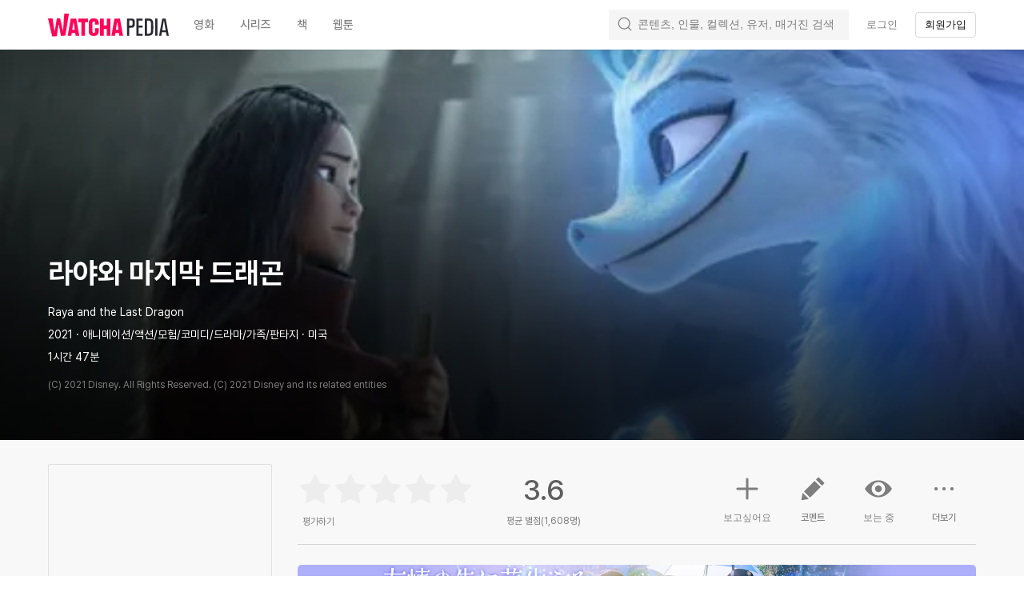

--- FILE ---
content_type: text/html; charset=utf-8
request_url: https://pedia.watcha.com/ko-JP/contents/mdj2aMa
body_size: 103117
content:
<!DOCTYPE html><html dir="ltr" lang="ko-JP"><head><meta charSet="utf-8"/><meta content="ie=edge" http-equiv="x-ua-compatible"/><meta content="width=device-width, initial-scale=1, viewport-fit=cover" name="viewport"/><meta content="app-id=644185507" name="apple-itunes-app"/><meta content="9811060e374931ab817c913e27ba9851e42122b6" name="naver-site-verification"/><title>라야와 마지막 드래곤 (2021) - 왓챠피디아</title><meta name="description" content="mdj2aMa"/><meta property="og:title" content="라야와 마지막 드래곤 (2021) - 왓챠피디아"/><meta property="og:image" content="https://an1-img.amz.wtchn.net/image/v2/yz2QIiZ02WUbIkwRYZn3aA.jpg?jwt=[base64]"/><meta name="twitter:card" content="summary_large_image"/><meta name="twitter:title" content="라야와 마지막 드래곤"/><meta name="twitter:image" content="https://an1-img.amz.wtchn.net/image/v2/yz2QIiZ02WUbIkwRYZn3aA.jpg?jwt=[base64]"/><meta name="kakao:title" content="라야와 마지막 드래곤"/><meta name="kakao:image" content="https://an1-img.amz.wtchn.net/image/v2/crLz7mhtjU0PefL1j1W9VQ.jpg?jwt=[base64]"/><meta property="kakao:description" content="인간과 드래곤이 평화롭게 공존하던 신비의 땅, 쿠만드라 왕국. 살아있는 모든 생명을 삼키는 악의 세력 &#x27;드룬&#x27;이 들이닥치자, 드래곤들은 인간을 구하기 위해 스스로를 희생하고 전설 속으로 사라진다.  

500년 후 부  활한 &#x27;드룬&#x27;이 또다시 세상을 공포에 빠뜨리자, 전사 ‘라야’는 분열된 쿠만드라를 구하기 위해 전설 속 마지막 드래곤을 찾아 모험을 떠난다. 그러나, ‘라야’는 험난한 여정을 겪으며 세상을 구하기 위해서는 전설 속 드래곤보다 더 중요한 것이 있다는 것을 깨닫게 되는데…"/><meta name="keywords" content="라야와 마지막 드래곤, 라야와 마지막 드래곤 보기, 라야와 마지막 드래곤 다시보기, 라야와 마지막 드래곤 감상하기, 라야와 마지막 드래곤 보는곳, 라야와 마지막 드래곤 구매, 라야와 마지막 드래곤 구매하기, 라야와 마지막 드래곤 어디서, 라야와 마지막 드래곤 ott, 라야와 마지막 드래곤 후기"/><meta property="og:description" content="인간과 드래곤이 평화롭게 공존하던 신비의 땅, 쿠만드라 왕국. 살아있는 모든 생명을 삼키는 악의 세력 &#x27;드룬&#x27;이 들이닥치자, 드래곤들은 인간을 구하기 위해 스스로를 희생하고 전설 속으로 사라진다.  

500년 후 부활한 &#x27;드룬&#x27;이 또다시 세상을 공포에 빠뜨리자, 전사 ‘라야’는 분열된 쿠만드라를 구하기 위해 전설 속 마지막 드래곤을 찾아 모험을 떠난다. 그러나, ‘라야’는 험난한 여정을 겪으며 세상을 구하기 위해서는 전설 속 드래곤보다 더 중요한 것이 있다는 것을 깨닫게 되는데…"/><meta name="jsonld" content="{&quot;@context&quot;:&quot;http://schema.org&quot;,&quot;@type&quot;:&quot;Movie&quot;,&quot;url&quot;:&quot;/contents/mdj2aMa&quot;,&quot;name&quot;:&quot;라야와 마지막 드래곤&quot;,&quot;genre&quot;:[&quot;애니메이션&quot;,&quot;액션&quot;,&quot;모험&quot;,&quot;코미디&quot;,&quot;드라마&quot;,&quot;가족&quot;,&quot;판타지&quot;],&quot;description&quot;:&quot;인간과 드래곤이 평화롭게 공존하던 신비의 땅, 쿠만드라 왕국. 살아있는 모든 생명을 삼키는 악의 세력 &#x27;드룬&#x27;이 들이닥치자, 드래곤들은 인간을 구하기 위해 스스로를 희생하고 전설 속으로 사라진다.  \n\n500년 후 부활한 &#x27;드룬&#x27;이 또다시 세상을 공포에 빠뜨리자, 전사 ‘라야’는 분열된 쿠만드라를 구하기 위해 전설 속 마지막 드래곤을 찾아 모험을 떠난다. 그러나, ‘라야’는 험난한 여정을 겪으며 세상을 구하기 위해서는 전설 속 드래곤보다 더 중요한 것이 있다는 것을 깨닫게 되는데…&quot;,&quot;image&quot;:&quot;https://an1-img.amz.wtchn.net/image/v2/0LHv63YZn8NTC-qvx434CQ.jpg?jwt=[base64]&quot;,&quot;aggregateRating&quot;:{&quot;@type&quot;:&quot;AggregateRating&quot;,&quot;bestRating&quot;:5,&quot;worstRating&quot;:0,&quot;ratingValue&quot;:&quot;3.6&quot;},&quot;dateCreated&quot;:2021}"/><link rel="stylesheet" href="https://an2-ast.amz.wtchn.net/ayg/_rx/assets/lP09MNml.css"/><link rel="stylesheet" href="https://an2-ast.amz.wtchn.net/ayg/_rx/assets/CfR7VWzL.css"/><link rel="stylesheet" href="https://an2-ast.amz.wtchn.net/ayg/_rx/assets/CkUOZtHE.css"/><link rel="stylesheet" href="https://an2-ast.amz.wtchn.net/ayg/_rx/assets/BjYf6EE5.css"/><link rel="stylesheet" href="https://an2-ast.amz.wtchn.net/ayg/_rx/assets/Cw8BFUrI.css"/><link rel="stylesheet" href="https://an2-ast.amz.wtchn.net/ayg/_rx/assets/DrPqTthB.css"/><link rel="stylesheet" href="https://an2-ast.amz.wtchn.net/ayg/_rx/assets/DTZYDeza.css"/><link rel="stylesheet" href="https://an2-ast.amz.wtchn.net/ayg/_rx/assets/BC6aBRzv.css"/><link rel="stylesheet" href="https://an2-ast.amz.wtchn.net/ayg/_rx/assets/Bg2zOKaX.css"/><link rel="stylesheet" href="https://an2-ast.amz.wtchn.net/ayg/_rx/assets/CAFKEQQY.css"/><link rel="stylesheet" href="https://an2-ast.amz.wtchn.net/ayg/_rx/assets/D5j_Afxm.css"/><link rel="stylesheet" href="https://an2-ast.amz.wtchn.net/ayg/_rx/assets/Cdc7MKiz.css"/><link rel="stylesheet" href="https://an2-ast.amz.wtchn.net/ayg/_rx/assets/BR2VzqZI.css"/><link rel="stylesheet" href="https://an2-ast.amz.wtchn.net/ayg/_rx/assets/DsRoCj0g.css"/><link rel="stylesheet" href="https://an2-ast.amz.wtchn.net/ayg/_rx/assets/BdSDBlcA.css"/><link rel="stylesheet" href="https://an2-ast.amz.wtchn.net/ayg/_rx/assets/BQues4V1.css"/><link rel="stylesheet" href="https://an2-ast.amz.wtchn.net/ayg/_rx/assets/GNqI964K.css"/><link rel="stylesheet" href="https://an2-ast.amz.wtchn.net/ayg/_rx/assets/k5jT8bTm.css"/><link rel="stylesheet" href="https://an2-ast.amz.wtchn.net/ayg/_rx/assets/BAxFi_Sc.css"/><link rel="stylesheet" href="https://an2-ast.amz.wtchn.net/ayg/_rx/assets/3siUykBK.css"/><link rel="stylesheet" href="https://an2-ast.amz.wtchn.net/ayg/_rx/assets/BFdXkI2x.css"/><link rel="stylesheet" href="https://an2-ast.amz.wtchn.net/ayg/_rx/assets/2hO0tKQT.css"/><link rel="stylesheet" href="https://an2-ast.amz.wtchn.net/ayg/_rx/assets/CqOJKRxN.css"/><link rel="stylesheet" href="https://an2-ast.amz.wtchn.net/ayg/_rx/assets/CzXlL0l0.css"/><link rel="stylesheet" href="https://an2-ast.amz.wtchn.net/ayg/_rx/assets/BLU4bZc7.css"/><link rel="stylesheet" href="https://an2-ast.amz.wtchn.net/ayg/_rx/assets/BAORscnH.css"/><link rel="stylesheet" href="https://an2-ast.amz.wtchn.net/ayg/_rx/assets/85WfjnDP.css"/><link rel="stylesheet" href="https://an2-ast.amz.wtchn.net/ayg/_rx/assets/Djs3zZa7.css"/><link rel="stylesheet" href="https://an2-ast.amz.wtchn.net/ayg/_rx/assets/BuWjIi0q.css"/><link rel="stylesheet" href="https://an2-ast.amz.wtchn.net/ayg/_rx/assets/B5qabDuF.css"/><link rel="stylesheet" href="https://an2-ast.amz.wtchn.net/ayg/_rx/assets/D7pP-iVe.css"/><link rel="stylesheet" href="https://an2-ast.amz.wtchn.net/ayg/_rx/assets/DocSvG44.css"/><link rel="stylesheet" href="https://an2-ast.amz.wtchn.net/ayg/_rx/assets/DfjPzTf0.css"/><link rel="stylesheet" href="https://an2-ast.amz.wtchn.net/ayg/_rx/assets/BPg4ukDW.css"/><link rel="stylesheet" href="https://an2-ast.amz.wtchn.net/ayg/_rx/assets/eld0ZY5t.css"/><link rel="stylesheet" href="https://an2-ast.amz.wtchn.net/ayg/_rx/assets/DD0wrtLa.css"/><link rel="stylesheet" href="https://an2-ast.amz.wtchn.net/ayg/_rx/assets/BcVCUnrl.css"/><link rel="stylesheet" href="https://an2-ast.amz.wtchn.net/ayg/_rx/assets/4tW0NvjS.css"/><link rel="stylesheet" href="https://an2-ast.amz.wtchn.net/ayg/_rx/assets/CwQWD9yB.css"/><link rel="stylesheet" href="https://an2-ast.amz.wtchn.net/ayg/_rx/assets/D5C8ERht.css"/><link rel="stylesheet" href="https://an2-ast.amz.wtchn.net/ayg/_rx/assets/sFMi3xIz.css"/><link rel="stylesheet" href="https://an2-ast.amz.wtchn.net/ayg/_rx/assets/Dq4-ByBb.css"/><link rel="stylesheet" href="https://an2-ast.amz.wtchn.net/ayg/_rx/assets/COHhoE1j.css"/><link rel="stylesheet" href="https://an2-ast.amz.wtchn.net/ayg/_rx/assets/B9Ovek-T.css"/><link rel="stylesheet" href="https://an2-ast.amz.wtchn.net/ayg/_rx/assets/B9U8hT9M.css"/><link rel="stylesheet" href="https://an2-ast.amz.wtchn.net/ayg/_rx/assets/DIaoJ0SP.css"/><link rel="stylesheet" href="https://an2-ast.amz.wtchn.net/ayg/_rx/assets/CH3qnpJX.css"/><link rel="stylesheet" href="https://an2-ast.amz.wtchn.net/ayg/_rx/assets/CRNKZpw9.css"/><link rel="stylesheet" href="https://an2-ast.amz.wtchn.net/ayg/_rx/assets/CV0GIzNM.css"/><link rel="stylesheet" href="https://an2-ast.amz.wtchn.net/ayg/_rx/assets/CnusPKjh.css"/><link rel="stylesheet" href="https://an2-ast.amz.wtchn.net/ayg/_rx/assets/BUM_sKMT.css"/><link rel="stylesheet" href="https://an2-ast.amz.wtchn.net/ayg/_rx/assets/CamlqGor.css"/><link rel="stylesheet" href="https://an2-ast.amz.wtchn.net/ayg/_rx/assets/DktYQndP.css"/><link rel="stylesheet" href="https://an2-ast.amz.wtchn.net/ayg/_rx/assets/DAkstSDu.css"/><link rel="stylesheet" href="https://an2-ast.amz.wtchn.net/ayg/_rx/assets/BCh1J_43.css"/><link rel="stylesheet" href="https://an2-ast.amz.wtchn.net/ayg/_rx/assets/KCUOmTEf.css"/><link rel="stylesheet" href="https://an2-ast.amz.wtchn.net/ayg/_rx/assets/rONvg6Vi.css"/><link rel="stylesheet" href="https://an2-ast.amz.wtchn.net/ayg/_rx/assets/rGaSOm2u.css"/><link rel="stylesheet" href="https://an2-ast.amz.wtchn.net/ayg/_rx/assets/C4pkdEZh.css"/><link rel="stylesheet" href="https://an2-ast.amz.wtchn.net/ayg/_rx/assets/B1ODGZlh.css"/><link rel="stylesheet" href="https://an2-ast.amz.wtchn.net/ayg/_rx/assets/B4F2Eczc.css"/><link rel="stylesheet" href="https://an2-ast.amz.wtchn.net/ayg/_rx/assets/BYpLM153.css"/><link rel="stylesheet" href="https://an2-ast.amz.wtchn.net/ayg/_rx/assets/CL5zEsYZ.css"/><link rel="stylesheet" href="https://an2-ast.amz.wtchn.net/ayg/_rx/assets/CpXE6pxz.css"/><link rel="stylesheet" href="https://an2-ast.amz.wtchn.net/ayg/_rx/assets/DWbBiABW.css"/><link rel="stylesheet" href="https://an2-ast.amz.wtchn.net/ayg/_rx/assets/CnShLqsm.css"/><link rel="stylesheet" href="https://an2-ast.amz.wtchn.net/ayg/_rx/assets/DpTWPMuD.css"/><link rel="stylesheet" href="https://an2-ast.amz.wtchn.net/ayg/_rx/assets/Bjw7e7YW.css"/><link rel="stylesheet" href="https://an2-ast.amz.wtchn.net/ayg/_rx/assets/BGowi8Rs.css"/><link rel="stylesheet" href="https://an2-ast.amz.wtchn.net/ayg/_rx/assets/Ca5QJuNQ.css"/><link rel="stylesheet" href="https://an2-ast.amz.wtchn.net/ayg/_rx/assets/De_Ezkh2.css"/><link rel="stylesheet" href="https://an2-ast.amz.wtchn.net/ayg/_rx/assets/DXZjE8kp.css"/><link rel="stylesheet" href="https://an2-ast.amz.wtchn.net/ayg/_rx/assets/C2ichTZC.css"/><link rel="stylesheet" href="https://an2-ast.amz.wtchn.net/ayg/_rx/assets/BZpb6ErB.css"/><link rel="stylesheet" href="https://an2-ast.amz.wtchn.net/ayg/_rx/assets/ClNe5wGs.css"/><link rel="stylesheet" href="https://an2-ast.amz.wtchn.net/ayg/_rx/assets/CJ0syidy.css"/><link rel="stylesheet" href="https://an2-ast.amz.wtchn.net/ayg/_rx/assets/B7mPcAat.css"/><link rel="stylesheet" href="https://an2-ast.amz.wtchn.net/ayg/_rx/assets/DdTj_4qk.css"/><link rel="stylesheet" href="https://an2-ast.amz.wtchn.net/ayg/_rx/assets/B_IMpLWB.css"/><link rel="stylesheet" href="https://an2-ast.amz.wtchn.net/ayg/_rx/assets/DtE4TAsa.css"/><link rel="stylesheet" href="https://an2-ast.amz.wtchn.net/ayg/_rx/assets/CU2WXr2U.css"/><link rel="stylesheet" href="https://an2-ast.amz.wtchn.net/ayg/_rx/assets/BeDbSR_s.css"/><link rel="stylesheet" href="https://an2-ast.amz.wtchn.net/ayg/_rx/assets/CO4tHBJ7.css"/><link rel="stylesheet" href="https://an2-ast.amz.wtchn.net/ayg/_rx/assets/Be2NIp46.css"/><link rel="stylesheet" href="https://an2-ast.amz.wtchn.net/ayg/_rx/assets/CcrsxkCe.css"/><link rel="stylesheet" href="https://an2-ast.amz.wtchn.net/ayg/_rx/assets/B2q9mrsu.css"/><link rel="stylesheet" href="https://an2-ast.amz.wtchn.net/ayg/_rx/assets/QsjBuyLH.css"/></head><body data-theme="light"><main><div class="_navContainer_wl33s_1" style="--main-top-space-xs:0;--main-top-space-sm:0;--main-bottom-space-xs:var(--bottom-nav-height)"><header class="_header_zyl12_1" style="position:fixed;top:0px"><nav><section class="_section_jru7s_1"><ul class="_ul_zyl12_34"><li class="_logo_zyl12_48"><a data-discover="true" href="/ko-JP"><svg aria-label="Watcha Pedia" class="_logo_1gvaf_1" fill="none" height="29" role="img" viewBox="0 0 151 29" width="151" xmlns="http://www.w3.org/2000/svg"><path d="M73.4242 14.6391H69.8018V6.13519H65.1013V27.7221H69.8018V19.1309H73.4242V27.7221H78.1248V6.13519H73.4242V14.6391Z" fill="#FF0558"></path><path d="M37.8468 10.627H41.6417V27.7221H46.3422V10.627H49.9215V6.13519H37.8468V10.627Z" fill="#FF0558"></path><path d="M28.4027 6.13519L24.6077 27.7221H29.1789L29.6921 24.2333H34.0217L34.5263 27.7221H39.1405L35.3025 6.13519H28.4027ZM30.2699 20.3084L31.5938 11.3248H32.1544L33.4546 20.3084H30.2699Z" fill="#FF0558"></path><path clip-rule="evenodd" d="M20.309 0L18.9022 20.6502L18.5241 20.6701L15.1782 6.0605H11.0438L8.54076 21.1984L8.00429 21.2267L5.76326 6.0605H0L5.24331 28.6379L11.1045 28.2473L13.0114 14.2333L13.5707 14.2026L16.1242 27.9087L21.734 27.5323L26.1889 0H20.309Z" fill="#FF0558" fill-rule="evenodd"></path><path d="M57.1664 5.91712C52.9402 5.91712 50.9134 8.22845 50.9134 11.8045V22.0528C50.9134 25.6288 52.9402 27.9401 57.1664 27.9401C61.3926 27.9401 63.4194 25.6288 63.4194 22.0528V18.346H58.7189V22.4889C58.7189 23.6228 58.2876 24.0152 57.1664 24.0152C56.0452 24.0152 55.6139 23.6228 55.6139 22.4889V11.3684C55.6139 10.2345 56.0452 9.84201 57.1664 9.84201C58.2876 9.84201 58.7189 10.2345 58.7189 11.3684V13.8105H63.4194V11.8045C63.4194 8.22845 61.3926 5.91712 57.1664 5.91712Z" fill="#FF0558"></path><path d="M83.0408 6.13519L79.2459 27.7221H83.8171L84.3302 24.2333H88.6599L89.1645 27.7221H93.7787L89.9407 6.13519H83.0408ZM84.9081 20.3084L86.232 11.3248H86.7926L88.0928 20.3084H84.9081Z" fill="#FF0558"></path><path class="_pediaText_1gvaf_5" d="M125.686 6.13525H120.943V27.7222H125.686C128.36 27.7222 130.128 26.6755 130.991 24.7567C131.508 23.6228 131.638 22.5762 131.638 16.9069C131.638 11.2812 131.508 10.2346 130.991 9.10073C130.128 7.18189 128.36 6.13525 125.686 6.13525ZM128.36 23.5356C127.929 24.5823 127.023 25.1492 125.428 25.1492H123.746V8.70824H125.428C127.023 8.70824 127.929 9.27517 128.36 10.3218C128.705 11.0632 128.791 11.7173 128.791 16.9505C128.791 22.1401 128.705 22.7942 128.36 23.5356Z" fill="#292A32"></path><path class="_pediaText_1gvaf_5" d="M147.076 6.13525H142.807L138.839 27.7222H141.642L142.332 23.3612H147.507L148.24 27.7222H151L147.076 6.13525ZM142.764 20.919L144.877 8.40297H144.963L147.076 20.919H142.764Z" fill="#292A32"></path><path class="_pediaText_1gvaf_5" d="M136.812 6.13525H134.009V27.7222H136.812V6.13525Z" fill="#292A32"></path><path class="_pediaText_1gvaf_5" d="M103.952 6.13525H98.8633V27.7222H101.623V17.6483H103.952C106.108 17.6483 107.488 17.0377 108.092 15.6858C108.394 14.9008 108.48 14.2903 108.48 11.8918C108.48 9.49322 108.394 8.83907 108.092 8.14131C107.488 6.74579 106.108 6.13525 103.952 6.13525ZM105.461 14.1159C105.159 14.9008 104.426 15.0753 103.262 15.0753H101.623V8.5338H103.262C104.426 8.5338 105.159 8.75185 105.461 9.49322C105.634 9.88571 105.677 10.1038 105.677 11.8045C105.677 13.4617 105.634 13.767 105.461 14.1159Z" fill="#292A32"></path><path class="_pediaText_1gvaf_5" d="M110.507 27.7222H118.355V25.1492H113.31V17.5611H118.226V14.9881H113.31V8.70824H118.355V6.13525H110.507V27.7222Z" fill="#292A32"></path></svg></a></li><li class="_li_zyl12_52 _categories_zyl12_90 movie"><a type="button" class="_base_1s721_1 _transparent_1s721_101 _medium_1s721_31 _medium_o65ro_6 _body2_o65ro_134 _transparentButton_zyl12_108" data-discover="true" href="/ko-JP/?domain=movie"><span class="_base_10gc5_1" role="textbox">영화</span></a></li><li class="_li_zyl12_52 _categories_zyl12_90 tv"><a type="button" class="_base_1s721_1 _transparent_1s721_101 _medium_1s721_31 _medium_o65ro_6 _body2_o65ro_134 _transparentButton_zyl12_108" data-discover="true" href="/ko-JP/?domain=tv"><span class="_base_10gc5_1" role="textbox">시리즈</span></a></li><li class="_li_zyl12_52 _categories_zyl12_90 book"><a type="button" class="_base_1s721_1 _transparent_1s721_101 _medium_1s721_31 _medium_o65ro_6 _body2_o65ro_134 _transparentButton_zyl12_108" data-discover="true" href="/ko-JP/?domain=book"><span class="_base_10gc5_1" role="textbox">책</span></a></li><li class="_li_zyl12_52 _categories_zyl12_90 webtoon"><a type="button" class="_base_1s721_1 _transparent_1s721_101 _medium_1s721_31 _medium_o65ro_6 _body2_o65ro_134 _transparentButton_zyl12_108" data-discover="true" href="/ko-JP/?domain=webtoon"><span class="_base_10gc5_1" role="textbox">웹툰</span></a></li><li class="_li_zyl12_52 _search_zyl12_94 _collapsed_zyl12_225"><div class="_searchContainer_zyl12_169"><form action="#"><label class="_label_1tmii_1 _collapsed_1tmii_25" data-select="gnb-search-label"><svg xmlns="http://www.w3.org/2000/svg" width="24" height="24" fill="none" viewBox="0 0 24 24" class="_searchIcon_1tmii_17"><path fill="currentColor" fill-rule="evenodd" d="M16.17 16.43a7.5 7.5 0 1 1 .26-.26 1 1 0 0 0-.26.26m.64 1.44a9 9 0 1 1 1.06-1.06l3.88 3.88a.75.75 0 1 1-1.06 1.06z" clip-rule="evenodd"></path></svg><input autoComplete="off" class="_input_1tmii_29 _empty_1tmii_41 _body3_o65ro_153" id="desktop-search-field" placeholder="콘텐츠, 인물, 컬렉션, 유저, 매거진 검색" type="text" name="searchKeyword" value=""/><span aria-label="clear" class="_clearButtonBlock_1tmii_58 _empty_1tmii_41 _hidden_1tmii_65" role="button"><svg xmlns="http://www.w3.org/2000/svg" width="20" height="20" fill="none" viewBox="0 0 20 20" class="_clearIcon_1tmii_69"><path fill="currentColor" fill-rule="evenodd" d="M18 10a8 8 0 1 1-16 0 8 8 0 0 1 16 0m-5.9-2.88a.56.56 0 0 1 .78.79L10.78 10l2.1 2.1a.56.56 0 0 1-.79.78L10 10.78l-2.1 2.1a.56.56 0 1 1-.78-.79L9.22 10l-2.1-2.1a.56.56 0 1 1 .79-.78L10 9.22z" clip-rule="evenodd"></path></svg></span></label></form></div></li><li class="_li_zyl12_52"><button type="button" data-select="header-sign-in" class="_base_1s721_1 _transparent_1s721_101 _small_1s721_26 _medium_o65ro_6 _body4_o65ro_164 _transparentButton_zyl12_108"><span class="_base_10gc5_1" role="textbox">로그인</span></button></li><li class="_li_zyl12_52"><button type="button" data-select="header-sign-up" data-theme="light" class="_base_1s721_1 _outline_1s721_121 _small_1s721_26 _medium_o65ro_6 _body4_o65ro_164 _outlineButton_zyl12_117"><span class="_base_10gc5_1" role="textbox">회원가입</span></button></li></ul></section></nav></header><section class="_mainSection_wl33s_6 _paddingTop_wl33s_6 _paddingBottom_wl33s_10"><div class="_wrapper_fj67j_1"><!--$--><div class="_menu_16bnq_1 _onTop_16bnq_16"><button class="_button_16bnq_40" type="button"><svg xmlns="http://www.w3.org/2000/svg" width="24" height="24" fill="none" viewBox="0 0 24 24" class="_icon_16bnq_30 _onTop_16bnq_16"><path fill="currentColor" d="M4 12.75v-1.5h17.25a.75.75 0 0 1 0 1.5z"></path><path fill="currentColor" d="M12.53 2.53a.75.75 0 0 1 0 1.06l-8.94 8.94a.75.75 0 0 1-1.06-1.06l8.94-8.94a.75.75 0 0 1 1.06 0"></path><path fill="currentColor" d="M12.53 21.47a.75.75 0 0 1-1.06 0l-8.94-8.94a.75.75 0 1 1 1.06-1.06l8.94 8.94a.75.75 0 0 1 0 1.06Z"></path></svg></button><button class="_button_16bnq_40" type="button"><svg xmlns="http://www.w3.org/2000/svg" width="24" height="24" fill="none" viewBox="0 0 24 24" class="_icon_16bnq_30 _onTop_16bnq_16"><path fill="currentColor" fill-rule="evenodd" d="M16.02 7.98a3.5 3.5 0 1 0 4.95-4.96 3.5 3.5 0 0 0-4.94 4.96m1.07-3.9a2 2 0 1 1 2.83 2.83 2 2 0 0 1-2.84-2.82m-1.06 16.9a3.5 3.5 0 1 0 4.94-4.95 3.5 3.5 0 0 0-4.95 4.95m1.06-3.9a2 2 0 1 1 2.83 2.83 2 2 0 0 1-2.84-2.82m-9.11-2.6a3.5 3.5 0 1 1-4.95-4.95 3.5 3.5 0 0 1 4.95 4.95m-1.06-3.9a2 2 0 1 0-2.83 2.83 2 2 0 0 0 2.83-2.82" clip-rule="evenodd"></path><path fill="currentColor" d="m7.48 13.9.75-1.3 7.8 4.5-.76 1.3zm1.27-2.1L8 10.5 15.8 6l.74 1.3z"></path></svg></button></div><div class="_contentWrapper_28vr5_2"><div class="_jumbotronBackground_28vr5_9"><div><div class="_wallpaperWrapper_1bfvm_1"><div class="_wallpaper_1bfvm_1" style="--wallpaper-mobile:url(https://an1-img.amz.wtchn.net/image/v2/8NO21YpMQC6m-VKFnt8rXg.webp?jwt=[base64]);--wallpaper-desktop:url(https://an1-img.amz.wtchn.net/image/v2/8NO21YpMQC6m-VKFnt8rXg.webp?jwt=[base64])"></div><div class="_section_jru7s_1 _infoOnWallpaper_1bfvm_55"><div><h1 class="_h1_o65ro_45">라야와 마지막 드래곤</h1><div class="_contentDetail_1bfvm_67 _body3_o65ro_153">Raya and the Last Dragon</div><div class="_contentDetail_1bfvm_67 _body3_o65ro_153">2021 · 애니메이션/액션/모험/코미디/드라마/가족/판타지 · 미국</div><div class="_contentDetail_1bfvm_67 _body3_o65ro_153">1시간 47분</div><div class="_copyright_1bfvm_83 _caption12_o65ro_175">(C) 2021 Disney. All Rights Reserved. (C) 2021 Disney and its related entities</div></div></div></div><div class="_section_jru7s_1 _contentInfoWrapper_1bfvm_88"><section class="_contentInfoSection_1bfvm_93"><div class="_columnLeft_1bfvm_102"><div class="_posterContainer_1bfvm_112"><div class="_poster_1bfvm_112 _lazy_1v03k_5 _lazyLoadingImage_1hdzi_1"><img alt="content" class="_img_1hdzi_6" src="https://an1-img.amz.wtchn.net/image/v2/yz2QIiZ02WUbIkwRYZn3aA.webp?jwt=[base64]" style="transition:opacity 420ms"/></div></div><section class="_ratingSection_epep1_2"><div class="_ratingTitle_epep1_27 _medium_o65ro_6 _caption12_o65ro_175">별점 그래프</div><span class="_ratingStatHeader_epep1_32 _medium_o65ro_6 _subtitle2_o65ro_104">평균<!-- --> <svg xmlns="http://www.w3.org/2000/svg" width="12" height="12" fill="none" viewBox="0 0 12 12"><path fill="currentColor" d="M5.65 1.8a.38.38 0 0 1 .67 0l1.36 2.76q.03.06.1.07l3.04.45c.31.04.43.42.21.63l-2.2 2.15a.1.1 0 0 0-.04.11L9.31 11c.05.31-.27.54-.54.4L6.05 9.97a.1.1 0 0 0-.12 0L3.2 11.4a.38.38 0 0 1-.55-.4l.52-3.03q.01-.07-.03-.1L.95 5.7a.38.38 0 0 1 .2-.63l3.05-.45q.06 0 .09-.07z"></path></svg>3.6<strong class="_medium_o65ro_6 _caption12_o65ro_175">(<!-- -->1,608명<!-- -->)</strong></span><div class="_ratingStat_epep1_32 _self_1roby_65"><div class="_barsContainer_1roby_71"><div class="_barArea_1roby_13"><div class="_bar_1roby_6" style="--rating-height:0"><div>0.5</div></div></div><div class="_barArea_1roby_13"><div class="_bar_1roby_6" style="--rating-height:0"><div></div></div></div><div class="_barArea_1roby_13"><div class="_bar_1roby_6" style="--rating-height:0"><div></div></div></div><div class="_barArea_1roby_13"><div class="_bar_1roby_6" style="--rating-height:0"><div></div></div></div><div class="_barArea_1roby_13"><div class="_bar_1roby_6" style="--rating-height:0"><div></div></div></div><div class="_barArea_1roby_13"><div class="_bar_1roby_6" style="--rating-height:0"><div></div></div></div><div class="_barArea_1roby_13"><div class="_bar_1roby_6 _mostVoted_1roby_32" style="--rating-height:0"><div>3.5</div></div></div><div class="_barArea_1roby_13"><div class="_bar_1roby_6" style="--rating-height:0"><div></div></div></div><div class="_barArea_1roby_13"><div class="_bar_1roby_6" style="--rating-height:0"><div></div></div></div><div class="_barArea_1roby_13"><div class="_bar_1roby_6" style="--rating-height:0"><div>5</div></div></div></div></div></section></div><div class="_columnRight_1bfvm_106"><section class="_contentActionSection_6s2js_1 _ratingsExists_6s2js_107"><div class="_jumbotronRatingContainer_10n32_1"><div class="_ratingControl_lfltd_38 _ratingControl_10n32_5"><div class="_unratedContainer_lfltd_75 unrated-container" data-select="content-rating-stars"><svg xmlns="http://www.w3.org/2000/svg" width="24" height="24" fill="none" viewBox="0 0 24 24" class="_icon_lfltd_50"><path fill="currentColor" d="M11.3 2.61a.75.75 0 0 1 1.35 0l2.72 5.52a.3.3 0 0 0 .19.14l6.09.88a.75.75 0 0 1 .41 1.28l-4.4 4.3a.3.3 0 0 0-.08.21l1.05 6.07a.75.75 0 0 1-1.1.79l-5.44-2.86a.3.3 0 0 0-.23 0L6.4 21.8a.75.75 0 0 1-1.09-.79l1.04-6.06a.3.3 0 0 0-.07-.22l-4.4-4.3a.75.75 0 0 1 .41-1.28l6.1-.88a.3.3 0 0 0 .18-.14z"></path></svg><svg xmlns="http://www.w3.org/2000/svg" width="24" height="24" fill="none" viewBox="0 0 24 24" class="_icon_lfltd_50"><path fill="currentColor" d="M11.3 2.61a.75.75 0 0 1 1.35 0l2.72 5.52a.3.3 0 0 0 .19.14l6.09.88a.75.75 0 0 1 .41 1.28l-4.4 4.3a.3.3 0 0 0-.08.21l1.05 6.07a.75.75 0 0 1-1.1.79l-5.44-2.86a.3.3 0 0 0-.23 0L6.4 21.8a.75.75 0 0 1-1.09-.79l1.04-6.06a.3.3 0 0 0-.07-.22l-4.4-4.3a.75.75 0 0 1 .41-1.28l6.1-.88a.3.3 0 0 0 .18-.14z"></path></svg><svg xmlns="http://www.w3.org/2000/svg" width="24" height="24" fill="none" viewBox="0 0 24 24" class="_icon_lfltd_50"><path fill="currentColor" d="M11.3 2.61a.75.75 0 0 1 1.35 0l2.72 5.52a.3.3 0 0 0 .19.14l6.09.88a.75.75 0 0 1 .41 1.28l-4.4 4.3a.3.3 0 0 0-.08.21l1.05 6.07a.75.75 0 0 1-1.1.79l-5.44-2.86a.3.3 0 0 0-.23 0L6.4 21.8a.75.75 0 0 1-1.09-.79l1.04-6.06a.3.3 0 0 0-.07-.22l-4.4-4.3a.75.75 0 0 1 .41-1.28l6.1-.88a.3.3 0 0 0 .18-.14z"></path></svg><svg xmlns="http://www.w3.org/2000/svg" width="24" height="24" fill="none" viewBox="0 0 24 24" class="_icon_lfltd_50"><path fill="currentColor" d="M11.3 2.61a.75.75 0 0 1 1.35 0l2.72 5.52a.3.3 0 0 0 .19.14l6.09.88a.75.75 0 0 1 .41 1.28l-4.4 4.3a.3.3 0 0 0-.08.21l1.05 6.07a.75.75 0 0 1-1.1.79l-5.44-2.86a.3.3 0 0 0-.23 0L6.4 21.8a.75.75 0 0 1-1.09-.79l1.04-6.06a.3.3 0 0 0-.07-.22l-4.4-4.3a.75.75 0 0 1 .41-1.28l6.1-.88a.3.3 0 0 0 .18-.14z"></path></svg><svg xmlns="http://www.w3.org/2000/svg" width="24" height="24" fill="none" viewBox="0 0 24 24" class="_icon_lfltd_50"><path fill="currentColor" d="M11.3 2.61a.75.75 0 0 1 1.35 0l2.72 5.52a.3.3 0 0 0 .19.14l6.09.88a.75.75 0 0 1 .41 1.28l-4.4 4.3a.3.3 0 0 0-.08.21l1.05 6.07a.75.75 0 0 1-1.1.79l-5.44-2.86a.3.3 0 0 0-.23 0L6.4 21.8a.75.75 0 0 1-1.09-.79l1.04-6.06a.3.3 0 0 0-.07-.22l-4.4-4.3a.75.75 0 0 1 .41-1.28l6.1-.88a.3.3 0 0 0 .18-.14z"></path></svg><div class="_ratedContainer_lfltd_82 rated-container" style="width:0%"><svg xmlns="http://www.w3.org/2000/svg" width="24" height="24" fill="none" viewBox="0 0 24 24" class="_icon_lfltd_50 _rated_lfltd_62"><path fill="currentColor" d="M11.3 2.61a.75.75 0 0 1 1.35 0l2.72 5.52a.3.3 0 0 0 .19.14l6.09.88a.75.75 0 0 1 .41 1.28l-4.4 4.3a.3.3 0 0 0-.08.21l1.05 6.07a.75.75 0 0 1-1.1.79l-5.44-2.86a.3.3 0 0 0-.23 0L6.4 21.8a.75.75 0 0 1-1.09-.79l1.04-6.06a.3.3 0 0 0-.07-.22l-4.4-4.3a.75.75 0 0 1 .41-1.28l6.1-.88a.3.3 0 0 0 .18-.14z"></path></svg><svg xmlns="http://www.w3.org/2000/svg" width="24" height="24" fill="none" viewBox="0 0 24 24" class="_icon_lfltd_50 _rated_lfltd_62"><path fill="currentColor" d="M11.3 2.61a.75.75 0 0 1 1.35 0l2.72 5.52a.3.3 0 0 0 .19.14l6.09.88a.75.75 0 0 1 .41 1.28l-4.4 4.3a.3.3 0 0 0-.08.21l1.05 6.07a.75.75 0 0 1-1.1.79l-5.44-2.86a.3.3 0 0 0-.23 0L6.4 21.8a.75.75 0 0 1-1.09-.79l1.04-6.06a.3.3 0 0 0-.07-.22l-4.4-4.3a.75.75 0 0 1 .41-1.28l6.1-.88a.3.3 0 0 0 .18-.14z"></path></svg><svg xmlns="http://www.w3.org/2000/svg" width="24" height="24" fill="none" viewBox="0 0 24 24" class="_icon_lfltd_50 _rated_lfltd_62"><path fill="currentColor" d="M11.3 2.61a.75.75 0 0 1 1.35 0l2.72 5.52a.3.3 0 0 0 .19.14l6.09.88a.75.75 0 0 1 .41 1.28l-4.4 4.3a.3.3 0 0 0-.08.21l1.05 6.07a.75.75 0 0 1-1.1.79l-5.44-2.86a.3.3 0 0 0-.23 0L6.4 21.8a.75.75 0 0 1-1.09-.79l1.04-6.06a.3.3 0 0 0-.07-.22l-4.4-4.3a.75.75 0 0 1 .41-1.28l6.1-.88a.3.3 0 0 0 .18-.14z"></path></svg><svg xmlns="http://www.w3.org/2000/svg" width="24" height="24" fill="none" viewBox="0 0 24 24" class="_icon_lfltd_50 _rated_lfltd_62"><path fill="currentColor" d="M11.3 2.61a.75.75 0 0 1 1.35 0l2.72 5.52a.3.3 0 0 0 .19.14l6.09.88a.75.75 0 0 1 .41 1.28l-4.4 4.3a.3.3 0 0 0-.08.21l1.05 6.07a.75.75 0 0 1-1.1.79l-5.44-2.86a.3.3 0 0 0-.23 0L6.4 21.8a.75.75 0 0 1-1.09-.79l1.04-6.06a.3.3 0 0 0-.07-.22l-4.4-4.3a.75.75 0 0 1 .41-1.28l6.1-.88a.3.3 0 0 0 .18-.14z"></path></svg><svg xmlns="http://www.w3.org/2000/svg" width="24" height="24" fill="none" viewBox="0 0 24 24" class="_icon_lfltd_50 _rated_lfltd_62"><path fill="currentColor" d="M11.3 2.61a.75.75 0 0 1 1.35 0l2.72 5.52a.3.3 0 0 0 .19.14l6.09.88a.75.75 0 0 1 .41 1.28l-4.4 4.3a.3.3 0 0 0-.08.21l1.05 6.07a.75.75 0 0 1-1.1.79l-5.44-2.86a.3.3 0 0 0-.23 0L6.4 21.8a.75.75 0 0 1-1.09-.79l1.04-6.06a.3.3 0 0 0-.07-.22l-4.4-4.3a.75.75 0 0 1 .41-1.28l6.1-.88a.3.3 0 0 0 .18-.14z"></path></svg></div></div></div><div class="_title_10n32_19 _caption12_o65ro_175"><div class="_ratingText_10n32_25">평가하기</div></div></div><div class="_container_ogcqv_1"><div class="_rating_ogcqv_10"><div class="_ratingNumber_ogcqv_15 _h1_o65ro_45">3.6</div><div class="_ratingText_ogcqv_25 _caption12_o65ro_175">평균 별점<br class="_br_ogcqv_52"/>(1,608명)</div></div></div><div class="_buttonsContainer_6s2js_14"><button class="_contentActionButton_6s2js_21 _medium_o65ro_6 _caption12_o65ro_175" type="button"><svg xmlns="http://www.w3.org/2000/svg" width="48" height="48" fill="none" viewBox="0 0 48 48" class="_rotatingIcon_6s2js_40"><path fill="currentColor" fill-rule="evenodd" d="M24 4.8a2 2 0 0 0-2 2V22H6.8a2 2 0 1 0 0 4H22v15.2a2 2 0 1 0 4 0V26h15.2a2 2 0 0 0 0-4H26V6.8a2 2 0 0 0-2-2" clip-rule="evenodd"></path></svg>보고싶어요</button><button class="_contentActionButton_6s2js_21 _medium_o65ro_6 _caption12_o65ro_175 _xs_6s2js_143" type="button"><svg xmlns="http://www.w3.org/2000/svg" width="24" height="24" fill="none" viewBox="0 0 24 24"><path fill="currentColor" fill-rule="evenodd" d="m17.27 3.19 3.54 3.53a1 1 0 0 1 0 1.42L19.4 9.55 14.45 4.6l1.4-1.41a1 1 0 0 1 1.42 0M4.9 14.15l4.95 4.95 8.49-8.48-4.95-4.95zm-2 6.37a.5.5 0 0 0 .59.58l5.3-.94-4.95-4.95z" clip-rule="evenodd"></path></svg>코멘트</button><div class="_contentActionButton_6s2js_21 _medium_o65ro_6 _caption12_o65ro_175 _sm_6s2js_68" role="button"><svg xmlns="http://www.w3.org/2000/svg" width="48" height="48" fill="none" viewBox="0 0 48 48"><path fill="currentColor" fill-rule="evenodd" d="m35.58 4.64 7.78 7.77a2.2 2.2 0 0 1 0 3.1l-3.11 3.1L29.37 7.76l3.1-3.11a2.2 2.2 0 0 1 3.11 0M8.4 28.73 19.28 39.6l18.65-18.64-10.88-10.87zM4.01 42.7A1.1 1.1 0 0 0 5.3 44l11.66-2.06L6.07 31.06z" clip-rule="evenodd"></path></svg>코멘트<div class="_dropdownWrapper_6s2js_73"><div class="_dropdown_d2g1f_1"><button class="_item_198ze_1 _dropdownItem_6s2js_86 _body3Medium_1dosp_169" type="button"><svg xmlns="http://www.w3.org/2000/svg" width="24" height="24" fill="none" viewBox="0 0 24 24" class="icon _dropdownItemIcon_6s2js_90"><path fill="currentColor" fill-rule="evenodd" d="m17.27 3.19 3.54 3.53a1 1 0 0 1 0 1.42L19.4 9.55 14.45 4.6l1.4-1.41a1 1 0 0 1 1.42 0M4.9 14.15l4.95 4.95 8.49-8.48-4.95-4.95zm-2 6.37a.5.5 0 0 0 .59.58l5.3-.94-4.95-4.95z" clip-rule="evenodd"></path></svg>코멘트 수정</button><button class="_item_198ze_1 _dropdownItem_6s2js_86 _body3Medium_1dosp_169" type="button"><svg xmlns="http://www.w3.org/2000/svg" width="24" height="24" fill="none" viewBox="0 0 24 24" class="icon _dropdownItemIcon_6s2js_90"><path fill="currentColor" fill-rule="evenodd" d="M3.75 4.5a.75.75 0 0 0 0 1.5h.29l.42 15.5A1.54 1.54 0 0 0 6 23h12a1.54 1.54 0 0 0 1.54-1.5L19.96 6h.29a.75.75 0 0 0 0-1.5zM18.46 6H5.54l.42 15.5h12.08z" clip-rule="evenodd"></path><path fill="currentColor" d="M8.5 5H7V2.5A1.5 1.5 0 0 1 8.5 1zm7 0H17V2.5A1.5 1.5 0 0 0 15.5 1z"></path><path fill="currentColor" fill-rule="evenodd" d="M19 4.5H5V22h14zM8.74 18.28a.75.75 0 0 1-.75-.75v-7.5a.75.75 0 1 1 1.5 0v7.5a.75.75 0 0 1-.75.75m2.62-.75a.75.75 0 0 0 1.5 0v-7.5a.75.75 0 1 0-1.5 0zm4.12.75a.75.75 0 0 1-.75-.75v-7.5a.75.75 0 1 1 1.5 0v7.5a.75.75 0 0 1-.75.75" clip-rule="evenodd"></path><path fill="currentColor" d="M8.5 1h7v1.5h-7z"></path></svg>코멘트 삭제</button></div></div></div><button class="_contentActionButton_6s2js_21 _medium_o65ro_6 _caption12_o65ro_175" type="button"><svg xmlns="http://www.w3.org/2000/svg" width="24" height="24" fill="none" viewBox="0 0 24 24"><path fill="currentColor" fill-rule="evenodd" d="M23.77 11.63c-1-1.5-5.15-7.13-11.77-7.13S1.22 10.13.23 11.63a.7.7 0 0 0 0 .74c1 1.5 5.15 7.13 11.77 7.13s10.78-5.63 11.77-7.13a.7.7 0 0 0 0-.74M12 18a6 6 0 1 0 0-12 6 6 0 0 0 0 12" clip-rule="evenodd"></path><circle cx="12" cy="12" r="3" fill="currentColor"></circle></svg>보는 중</button><button class="_contentActionButton_6s2js_21 _medium_o65ro_6 _caption12_o65ro_175 _xs_6s2js_143" type="button"><svg xmlns="http://www.w3.org/2000/svg" width="24" height="24" fill="none" viewBox="0 0 24 24"><path fill="currentColor" fill-rule="evenodd" d="M19 13.5a1.5 1.5 0 1 1 0-3 1.5 1.5 0 0 1 0 3M13.5 12a1.5 1.5 0 1 0-3 0 1.5 1.5 0 0 0 3 0m-7 0a1.5 1.5 0 1 0-3 0 1.5 1.5 0 0 0 3 0" clip-rule="evenodd"></path></svg>더보기</button><div class="_contentActionButton_6s2js_21 _medium_o65ro_6 _caption12_o65ro_175 _sm_6s2js_68" role="button"><svg xmlns="http://www.w3.org/2000/svg" width="24" height="24" fill="none" viewBox="0 0 24 24"><path fill="currentColor" fill-rule="evenodd" d="M19 13.5a1.5 1.5 0 1 1 0-3 1.5 1.5 0 0 1 0 3M13.5 12a1.5 1.5 0 1 0-3 0 1.5 1.5 0 0 0 3 0m-7 0a1.5 1.5 0 1 0-3 0 1.5 1.5 0 0 0 3 0" clip-rule="evenodd"></path></svg>더보기<div class="_dropdownWrapper_6s2js_73"><div class="_dropdown_d2g1f_1"><button class="_item_198ze_1 _dropdownItem_6s2js_86 _body3Medium_1dosp_169" type="button"><svg xmlns="http://www.w3.org/2000/svg" width="24" height="24" fill="none" viewBox="0 0 24 24" class="icon _dropdownItemIcon_6s2js_90"><path fill="currentColor" fill-rule="evenodd" d="M18.17 19.23A9.5 9.5 0 0 1 12 21.5 9.5 9.5 0 0 1 2.5 12c0-2.35.86-4.5 2.27-6.17zm1.06-1.06L5.83 4.77A9.5 9.5 0 0 1 12 2.5a9.5 9.5 0 0 1 9.5 9.5 9.5 9.5 0 0 1-2.27 6.17ZM23 12a11 11 0 1 1-22 0 11 11 0 0 1 22 0" clip-rule="evenodd"></path></svg>관심없어요</button></div></div></div></div></section><section class="_eventBannerSection_1bfvm_153"><a href="https://watcha.com/ja-JP/staffmades/gsmjrJ1oGN" rel="noreferrer" target="_blank"><div class="_wrapper_l4aqv_2" style="--bg:#aeaffa;--bg-small:#aeaffa"><div class="_contentWrapper_l4aqv_9 _typeImage_l4aqv_18"><img alt="pedia_BL 특집_EB" class="_image_l4aqv_48 _small_l4aqv_53" height="80" loading="lazy" src="https://an1-img.amz.wtchn.net/image/v2/sr5nZpnotIqCkaELniS0ag.png?jwt=ZXlKaGJHY2lPaUpJVXpJMU5pSjkuZXlKd0lqb2lMM1l5TDNOMGIzSmxMM0J5YjIxdmRHbHZiaTg0T1RFMU1qWXpOVGswTURVME9UVWlmUS5pMVE2LW9DcWJfd3B0THVTcHlpSERwdk82am5INkt6Sjd4RmJTNnRiR1dN"/><img alt="pedia_BL 특집_EB" class="_image_l4aqv_48 _large_l4aqv_57" height="80" loading="lazy" src="https://an1-img.amz.wtchn.net/image/v2/n9xyPzp64EKHB0RVewja0A.png?jwt=ZXlKaGJHY2lPaUpJVXpJMU5pSjkuZXlKd0lqb2lMM1l5TDNOMGIzSmxMM0J5YjIxdmRHbHZiaTh4T0RRek1UUTFPRGd4TkRZNE9ESXdJbjAuZHR3S3ctX1p0MGNiSXFTYW81TVpXUXpKb2xSNlg1NnNuVkpBcUxya1pqNA=="/><p aria-hidden="true" class="_caption_l4aqv_61">pedia_BL 특집_EB</p></div></div></a></section><section class="_contentSummarySection_1bfvm_165"><p class="_body3_o65ro_153">인간과 드래곤이 평화롭게 공존하던 신비의 땅, 쿠만드라 왕국. 살아있는 모든 생명을 삼키는 악의 세력 &#x27;드룬&#x27;이 들이닥치자, 드래곤들은 인간을 구하기 위해 스스로를 희생하고 전설 속으로 사라진다.  

500년 후 부활한 &#x27;드룬&#x27;이 또다시 세상을 공포에 빠뜨리자, 전사 ‘라야’는 분열된 쿠만드라를 구하기 위해 전설 속 마지막 드래곤을 찾아 모험을 떠난다. 그러나, ‘라야’는 험난한 여정을 겪으며 세상을 구하기 위해서는 전설 속 드래곤보다 더 중요한 것이 있다는 것을 깨닫게 되는데…</p></section><section class="_adSection_1bfvm_157 _md_1bfvm_161"><section class="_wrapper_1qk96_41"><div class="media-area _mediaArea_1qk96_64"><div class="_mediaWrapper_1qk96_68"><a class="_adImage_1qk96_73" href="https://watcha.com/ja-JP/contents/mdEmaQl" rel="noopener noreferrer" style="background-image:url(https://an1-img.amz.wtchn.net/image/v2/LIMBxWbLa7EPPSpOuwVW_A.jpg?jwt=ZXlKaGJHY2lPaUpJVXpJMU5pSjkuZXlKdmNIUnpJanBiSW1KbklsMHNJbkFpT2lJdmRqSXZjM1J2Y21VdmNISnZiVzkwYVc5dUx6RTRORE16TkRjeU5EZ3hPVE00TURBaWZRLkpZdjltN3VnZi1Hd1lpckY1WGtVdTNCTVhKSjJtb1RULWlnZ01LNmhmTGM=)" target="_blank"></a></div></div><a class="_linkSection_1qk96_218" href="https://watcha.com/ja-JP/contents/mdEmaQl" rel="noopener noreferrer" target="_blank"><div class="_textArea_1qk96_158"><section class="_infoSection_1qk96_154"><div class="_adDetail_1qk96_137"><p class="_adTitle_1qk96_115">静かに心へ沁みるラブストーリー</p><p class="_adDescription_1qk96_124">「あいもかわらず」都度課金開始✨</p></div></section></div></a></section></section></div><div class="_sideShortchaAdContainer_1bfvm_171"></div></section><section class="_adSection_1bfvm_157 _sm_1bfvm_229"><section class="_wrapper_1qk96_41"><div class="media-area _mediaArea_1qk96_64"><div class="_mediaWrapper_1qk96_68"><a class="_adImage_1qk96_73" href="https://watcha.com/ja-JP/contents/mdEmaQl" rel="noopener noreferrer" style="background-image:url(https://an1-img.amz.wtchn.net/image/v2/LIMBxWbLa7EPPSpOuwVW_A.jpg?jwt=ZXlKaGJHY2lPaUpJVXpJMU5pSjkuZXlKdmNIUnpJanBiSW1KbklsMHNJbkFpT2lJdmRqSXZjM1J2Y21VdmNISnZiVzkwYVc5dUx6RTRORE16TkRjeU5EZ3hPVE00TURBaWZRLkpZdjltN3VnZi1Hd1lpckY1WGtVdTNCTVhKSjJtb1RULWlnZ01LNmhmTGM=)" target="_blank"></a></div></div><a class="_linkSection_1qk96_218" href="https://watcha.com/ja-JP/contents/mdEmaQl" rel="noopener noreferrer" target="_blank"><div class="_textArea_1qk96_158"><section class="_infoSection_1qk96_154"><div class="_adDetail_1qk96_137"><p class="_adTitle_1qk96_115">静かに心へ沁みるラブストーリー</p><p class="_adDescription_1qk96_124">「あいもかわらず」都度課金開始✨</p></div></section></div></a></section></section></div></div></div><section class="_section_jru7s_1 _sections_28vr5_13"><section id="content_credits"><header class="_header_1jdvf_5 _sectionHeader_cxu1d_1"><h2 class="_title_1jdvf_12 _display2Bold_1dosp_8">출연/제작</h2></header><section class="_horizontalScroll_e4ifp_1 _container_mz3qo_1"><div class="_listWrapper_mz3qo_13 listWrapper"><ul class="_list_e4ifp_1 _list_mz3qo_13"><div class="_scroll_mz3qo_45 loadmore"></div></ul></div><div class="_buttonContainer_mz3qo_56 arrowButton _right_mz3qo_68 _disabled_mz3qo_64"><button class="_button_jl4aw_1" title="right" type="button"><svg xmlns="http://www.w3.org/2000/svg" width="24" height="24" fill="none" viewBox="0 0 24 24"><path fill="currentColor" d="M8.07 3a.76.76 0 0 0 0 1.09l8.65 8.46a.8.8 0 0 0 1.11 0 .76.76 0 0 0 0-1.1L9.18 3a.8.8 0 0 0-1.12 0"></path><path fill="currentColor" d="M8.07 21a.8.8 0 0 0 1.12 0l8.64-8.45a.76.76 0 0 0 0-1.1.8.8 0 0 0-1.11 0l-8.65 8.46a.76.76 0 0 0 0 1.09"></path></svg></button></div><div class="_buttonContainer_mz3qo_56 arrowButton _left_mz3qo_72 _disabled_mz3qo_64"><button class="_button_jl4aw_1" title="left" type="button"><svg xmlns="http://www.w3.org/2000/svg" width="24" height="24" fill="none" viewBox="0 0 24 24"><path fill="currentColor" d="M16.5 3a.76.76 0 0 1 0 1.09l-8.65 8.46a.8.8 0 0 1-1.12 0 .76.76 0 0 1 0-1.1L15.38 3a.8.8 0 0 1 1.12 0"></path><path fill="currentColor" d="M16.5 21a.8.8 0 0 1-1.12 0l-8.65-8.45a.76.76 0 0 1 0-1.1.8.8 0 0 1 1.12 0l8.64 8.46a.76.76 0 0 1 0 1.09Z"></path></svg></button></div></section></section><section><header class="_header_1jdvf_5 _sectionHeader_cxu1d_1"><h2 class="_title_1jdvf_12 _display2Bold_1dosp_8">코멘트</h2><span class="_suffixNumber_10rjh_1 _display2Medium_1dosp_15">100+</span><div class="_topRight_1jdvf_16 _subtitle2Medium_1dosp_85"><div class="_viewMore_dgo5u_1 _caption2Medium_1dosp_211"><a data-discover="true" href="/ko-JP/contents/mdj2aMa/comments">더보기</a></div></div></header><div class="_commentsContainer_1eim3_111"><div class="_comments_1eim3_14 _xs_1eim3_137"><section class="_horizontalScroll_1eim3_120 _container_mz3qo_1"><div class="_listWrapper_mz3qo_13 listWrapper"><ul class="_list_mz3qo_13"><div class="_scroll_mz3qo_45 loadmore"></div></ul></div><div class="_buttonContainer_mz3qo_56 arrowButton _right_mz3qo_68 _disabled_mz3qo_64"><button class="_button_jl4aw_1" title="right" type="button"><svg xmlns="http://www.w3.org/2000/svg" width="24" height="24" fill="none" viewBox="0 0 24 24"><path fill="currentColor" d="M8.07 3a.76.76 0 0 0 0 1.09l8.65 8.46a.8.8 0 0 0 1.11 0 .76.76 0 0 0 0-1.1L9.18 3a.8.8 0 0 0-1.12 0"></path><path fill="currentColor" d="M8.07 21a.8.8 0 0 0 1.12 0l8.64-8.45a.76.76 0 0 0 0-1.1.8.8 0 0 0-1.11 0l-8.65 8.46a.76.76 0 0 0 0 1.09"></path></svg></button></div><div class="_buttonContainer_mz3qo_56 arrowButton _left_mz3qo_72 _disabled_mz3qo_64"><button class="_button_jl4aw_1" title="left" type="button"><svg xmlns="http://www.w3.org/2000/svg" width="24" height="24" fill="none" viewBox="0 0 24 24"><path fill="currentColor" d="M16.5 3a.76.76 0 0 1 0 1.09l-8.65 8.46a.8.8 0 0 1-1.12 0 .76.76 0 0 1 0-1.1L15.38 3a.8.8 0 0 1 1.12 0"></path><path fill="currentColor" d="M16.5 21a.8.8 0 0 1-1.12 0l-8.65-8.45a.76.76 0 0 1 0-1.1.8.8 0 0 1 1.12 0l8.64 8.46a.76.76 0 0 1 0 1.09Z"></path></svg></button></div></section></div><div class="_commentsOverlayContainer_1eim3_71"><div class="_commentsOverlay_1eim3_49"></div><div class="_commentsOverlayContent_1eim3_77"><h3 class="_display1Bold_1dosp_1 _overlayTitle_1eim3_90">더 많은 코멘트를 보려면 로그인해 주세요!</h3><button class="_overlayButton_1eim3_96" type="button"><span class="_title1Bold_1dosp_29">로그인 하기</span></button></div></div></div></section><section><header class="_header_1jdvf_5 _sectionHeader_cxu1d_1"><h2 class="_title_1jdvf_12 _display2Bold_1dosp_8">갤러리</h2></header><section class="_horizontalScroll_1qctk_17 _container_mz3qo_1"><div class="_listWrapper_mz3qo_13 listWrapper"><ul class="_horizontalUl_1qctk_27 _list_mz3qo_13"><li class="_li_5vc7x_1 _horizontalListItem_1qctk_36"><div class="_self_1d0iv_1 _imageStyle_1qctk_11 _background_49otg_6"><div class="_background_1d0iv_6" style="opacity:0;transition:opacity 420ms"></div></div></li><li class="_li_5vc7x_1 _horizontalListItem_1qctk_36"><div class="_self_1d0iv_1 _imageStyle_1qctk_11 _background_49otg_6"><div class="_background_1d0iv_6" style="opacity:0;transition:opacity 420ms"></div></div></li><li class="_li_5vc7x_1 _horizontalListItem_1qctk_36"><div class="_self_1d0iv_1 _imageStyle_1qctk_11 _background_49otg_6"><div class="_background_1d0iv_6" style="opacity:0;transition:opacity 420ms"></div></div></li><div class="_scroll_mz3qo_45 loadmore"></div></ul></div><div class="_buttonContainer_mz3qo_56 arrowButton _right_mz3qo_68 _disabled_mz3qo_64"><button class="_button_jl4aw_1" title="right" type="button"><svg xmlns="http://www.w3.org/2000/svg" width="24" height="24" fill="none" viewBox="0 0 24 24"><path fill="currentColor" d="M8.07 3a.76.76 0 0 0 0 1.09l8.65 8.46a.8.8 0 0 0 1.11 0 .76.76 0 0 0 0-1.1L9.18 3a.8.8 0 0 0-1.12 0"></path><path fill="currentColor" d="M8.07 21a.8.8 0 0 0 1.12 0l8.64-8.45a.76.76 0 0 0 0-1.1.8.8 0 0 0-1.11 0l-8.65 8.46a.76.76 0 0 0 0 1.09"></path></svg></button></div><div class="_buttonContainer_mz3qo_56 arrowButton _left_mz3qo_72 _disabled_mz3qo_64"><button class="_button_jl4aw_1" title="left" type="button"><svg xmlns="http://www.w3.org/2000/svg" width="24" height="24" fill="none" viewBox="0 0 24 24"><path fill="currentColor" d="M16.5 3a.76.76 0 0 1 0 1.09l-8.65 8.46a.8.8 0 0 1-1.12 0 .76.76 0 0 1 0-1.1L15.38 3a.8.8 0 0 1 1.12 0"></path><path fill="currentColor" d="M16.5 21a.8.8 0 0 1-1.12 0l-8.65-8.45a.76.76 0 0 1 0-1.1.8.8 0 0 1 1.12 0l8.64 8.46a.76.76 0 0 1 0 1.09Z"></path></svg></button></div></section></section><section><header class="_header_1jdvf_5 _sectionHeader_cxu1d_1"><h2 class="_title_1jdvf_12 _display2Bold_1dosp_8">이 작품이 담긴 컬렉션</h2><span class="_suffixNumber_10rjh_1 _display2Medium_1dosp_15">87</span></header><section class="_horizontalScroll_c27na_6 _container_mz3qo_1"><div class="_listWrapper_mz3qo_13 listWrapper"><ul class="_list_c27na_16 _list_mz3qo_13"><div class="_scroll_mz3qo_45 loadmore"></div></ul></div><div class="_buttonContainer_mz3qo_56 arrowButton _right_mz3qo_68 _disabled_mz3qo_64"><button class="_button_jl4aw_1" title="right" type="button"><svg xmlns="http://www.w3.org/2000/svg" width="24" height="24" fill="none" viewBox="0 0 24 24"><path fill="currentColor" d="M8.07 3a.76.76 0 0 0 0 1.09l8.65 8.46a.8.8 0 0 0 1.11 0 .76.76 0 0 0 0-1.1L9.18 3a.8.8 0 0 0-1.12 0"></path><path fill="currentColor" d="M8.07 21a.8.8 0 0 0 1.12 0l8.64-8.45a.76.76 0 0 0 0-1.1.8.8 0 0 0-1.11 0l-8.65 8.46a.76.76 0 0 0 0 1.09"></path></svg></button></div><div class="_buttonContainer_mz3qo_56 arrowButton _left_mz3qo_72 _disabled_mz3qo_64"><button class="_button_jl4aw_1" title="left" type="button"><svg xmlns="http://www.w3.org/2000/svg" width="24" height="24" fill="none" viewBox="0 0 24 24"><path fill="currentColor" d="M16.5 3a.76.76 0 0 1 0 1.09l-8.65 8.46a.8.8 0 0 1-1.12 0 .76.76 0 0 1 0-1.1L15.38 3a.8.8 0 0 1 1.12 0"></path><path fill="currentColor" d="M16.5 21a.8.8 0 0 1-1.12 0l-8.65-8.45a.76.76 0 0 1 0-1.1.8.8 0 0 1 1.12 0l8.64 8.46a.76.76 0 0 1 0 1.09Z"></path></svg></button></div></section></section><section><header class="_header_1jdvf_5 _sectionHeader_cxu1d_1"><h2 class="_title_1jdvf_12 _display2Bold_1dosp_8">비슷한 작품</h2></header><ul class="_grid_1k6b5_1"></ul></section><div class="_visibleXs_4yhu9_34"></div><div class="_hiddenXs_4yhu9_11"><div class="_row_buaph_1 Row"></div></div></section><footer class="_footer_91msq_1" data-select="main-footer"><section class="_copyrightWarning_91msq_5 _body2LongRegular_1dosp_155"><p>본 사이트의 모든 콘텐츠는 왓챠피디아의 자산이며,
사전 동의 없이 복제, 전재, 재배포, 인용, 크롤링, AI학습, 데이터 수집 등에 사용하는 것을 금지합니다.</p></section><section class="_desktopFooter_91msq_23"><section class="_topSection_91msq_28"><span class="_ratingSummary_1aois_1 _medium_o65ro_6 _subtitle1_o65ro_89"></span></section><section class="_bottomSection_91msq_38"><section class="_section_jru7s_1"><div class="_leftSection_91msq_51"><ul class="_termsUl_91msq_61 _body4_o65ro_164"><li class="_termsItem_91msq_65 _body4_o65ro_164 _hasBar_91msq_75">데이터 출처</li><li class="_termsItem_91msq_65 _body4_o65ro_164 _hasBar_91msq_75" data-select="terms-of-service-button">서비스 이용약관</li><li class="_termsItem_91msq_65 _body4_o65ro_164 _hasBar_91msq_75 _bold_91msq_71" data-select="privacy-policy-button">개인정보 처리방침</li><li class="_termsItem_91msq_65 _body4_o65ro_164"><a class="_textLink_91msq_124 _body4_o65ro_164" href="https://watchacorp.jp/">회사 안내</a></li></ul><ul class="_csUl_91msq_89 _termsUl_91msq_61 _body4_o65ro_164"><li class="_termsItem_91msq_65 _body4_o65ro_164 _hasBar_91msq_75">고객센터</li><li class="_termsItem_91msq_65 _body4_o65ro_164"><a class="_textLink_91msq_124 _body4_o65ro_164" href="mailto:cs@watchapedia.co.jp">cs@watchapedia.co.jp</a></li></ul><ul class="_infoUl_91msq_98 _first_91msq_102 _copyright_91msq_5 _termsUl_91msq_61 _body4_o65ro_164"><svg xmlns="http://www.w3.org/2000/svg" width="181" height="35" fill="none" viewBox="0 0 181 35" class="_logo_91msq_228"><path fill="currentColor" d="M88.01 17.55h-4.34V7.35h-5.63v25.88h5.63v-10.3h4.34v10.3h5.64V7.35H88zM45.37 12.74h4.54v20.49h5.64v-20.5h4.29V7.36H45.37zM34.05 7.35 29.5 33.23h5.48l.61-4.18h5.2l.6 4.18h5.53l-4.6-25.88zm2.23 17 1.6-10.78h.66l1.56 10.77z"></path><path fill="currentColor" fill-rule="evenodd" d="m24.34 0-1.68 24.75-.46.03-4-17.52h-4.96l-3 18.15-.65.03L6.91 7.26H0l6.29 27.07 7.02-.47 2.29-16.8.67-.04 3.06 16.43 6.72-.45L31.4 0z" clip-rule="evenodd"></path><path fill="currentColor" d="M68.52 7.1c-5.06 0-7.5 2.76-7.5 7.05v12.28c0 4.3 2.44 7.06 7.5 7.06s7.5-2.77 7.5-7.06V22h-5.64v4.97c0 1.36-.51 1.83-1.86 1.83-1.34 0-1.86-.47-1.86-1.83V13.63c0-1.36.52-1.83 1.86-1.83 1.35 0 1.86.47 1.86 1.83v2.92h5.64v-2.4c0-4.29-2.43-7.06-7.5-7.06M99.54 7.35l-4.55 25.88h5.48l.61-4.18h5.2l.6 4.18h5.53l-4.6-25.88zm2.24 17 1.58-10.78h.68l1.55 10.77zM150.66 7.35h-5.69v25.88h5.69c3.2 0 5.32-1.25 6.35-3.55.63-1.36.78-2.62.78-9.41 0-6.75-.16-8-.78-9.36-1.03-2.3-3.15-3.56-6.35-3.56m3.2 20.86c-.52 1.26-1.6 1.94-3.51 1.94h-2.02V10.44h2.02c1.9 0 3 .68 3.51 1.93.41.9.52 1.68.52 7.95 0 6.22-.1 7-.52 7.9M176.3 7.35h-5.12l-4.76 25.88h3.36l.83-5.23h6.2l.88 5.23h3.3zm-5.17 17.73 2.53-15h.1l2.53 15zM164 7.35h-3.37v25.88H164zM124.6 7.35h-6.1v25.88h3.31V21.15h2.8c2.58 0 4.23-.73 4.96-2.35.36-.94.46-1.67.46-4.55s-.1-3.65-.46-4.5c-.73-1.66-2.38-2.4-4.97-2.4m1.81 9.57c-.36.94-1.24 1.15-2.63 1.15h-1.97v-7.84h1.97c1.4 0 2.27.26 2.63 1.15.21.47.26.73.26 2.77 0 1.99-.05 2.35-.26 2.77M132.46 33.23h9.4v-3.08h-6.04v-9.1h5.9v-3.08h-5.9v-7.53h6.05V7.35h-9.4z"></path></svg><li class="_termsItem_91msq_65 _body4_o65ro_164 _rights_91msq_233">© <!-- -->2026<!-- --> by WATCHA, Inc. All rights reserved.</li></ul></div><div class="_rightSection_91msq_55"><div class="_langContainer_91msq_204"><button class="_smallOutline_p0wc7_162 _langButton_91msq_209">한국어</button></div><ul class="_linkUl_91msq_139"><li class="_linkItem_91msq_150"><a class="_link_91msq_139 _twitter_91msq_168" href="https://twitter.com/watcha_jp" rel="noopener noreferrer" target="_blank"><svg height="18" viewBox="0 0 22 18" width="22" xmlns="http://www.w3.org/2000/svg"><path d="M19.751 4.484l.012.586c0 6.003-4.544 12.93-12.848 12.93-2.55 0-4.921-.753-6.915-2.05.347.046.708.069 1.074.069a9.029 9.029 0 0 0 5.606-1.95c-1.979-.034-3.635-1.352-4.216-3.154a4.531 4.531 0 0 0 2.037-.078 4.537 4.537 0 0 1-3.616-4.45V6.33a4.42 4.42 0 0 0 2.037.565A4.546 4.546 0 0 1 .92 3.12c0-.833.223-1.62.615-2.287a12.769 12.769 0 0 0 9.299 4.744 4.38 4.38 0 0 1-.112-1.038c0-2.5 2.014-4.539 4.509-4.539 1.298 0 2.472.554 3.3 1.43A9.058 9.058 0 0 0 21.396.337a4.517 4.517 0 0 1-1.991 2.512A9.043 9.043 0 0 0 22 2.129a9.326 9.326 0 0 1-2.249 2.355" fill="#fff"></path></svg></a></li><li class="_linkItem_91msq_150"><a class="_link_91msq_139" href="https://watchacorp.jp/" rel="noopener noreferrer" target="_blank"><svg class="_svg_18ahg_1" height="24" viewBox="0 0 24 24" width="24" xmlns="http://www.w3.org/2000/svg"><path d="M12 0C5.373 0 0 5.373 0 12s5.373 12 12 12 12-5.373 12-12S18.627 0 12 0zm2.341 10c0-.71-.52-1.333-1.352-1.333H10v2.666h2.988c.832 0 1.353-.588 1.353-1.333zm-1.248 3.333H10V16h3.093c.919 0 1.474-.501 1.474-1.333 0-.728-.522-1.334-1.474-1.334zM13.716 18H7.333V6.667h6.193c2.202 0 3.328 1.308 3.328 2.85 0 1.439-.901 2.379-1.993 2.604 1.247.192 2.218 1.344 2.218 2.783 0 1.751-1.144 3.096-3.363 3.096z" fill="#848485"></path></svg></a></li></ul></div></section></section></section></footer></div><!--/$--></div></section><footer class="_footer_1tv9n_1" data-select="mobile-gnb-footer"><nav class="_nav_1tv9n_17 _padding_1tv9n_22"><ul class="_ul_1tv9n_26"><li data-select="home" class="_tab_1mtpj_1"><a data-discover="true" href="/ko-JP"><svg xmlns="http://www.w3.org/2000/svg" width="24" height="24" fill="none" viewBox="0 0 24 24" class="_icon_1mtpj_25"><path fill="currentColor" fill-rule="evenodd" d="m22.74 10.88-2.11-1.79-.02-.02-8.13-6.9a.74.74 0 0 0-.96 0L1.3 10.86l-.04.03a.74.74 0 0 0-.08 1.04.74.74 0 0 0 1.04.08l1.01-.85.81 10.17c.03.38.36.68.74.68h4.74a.74.74 0 0 0 .74-.74v-4.3h3.48v4.3a.74.74 0 0 0 .74.74h4.74a.74.74 0 0 0 .74-.68l.81-10.17 1.01.85a.74.74 0 0 0 1.04-.08.74.74 0 0 0-.08-1.04" clip-rule="evenodd"></path></svg><div class="_tabName_1mtpj_40 _caption11_o65ro_186">홈</div></a></li><li data-select="search" class="_tab_1mtpj_1"><a data-discover="true" href="/ko-JP/search"><svg xmlns="http://www.w3.org/2000/svg" width="24" height="24" fill="none" viewBox="0 0 24 24" class="_icon_1mtpj_25"><path fill="currentColor" fill-rule="evenodd" d="M11.17 4.8a6.37 6.37 0 1 1 0 12.74 6.37 6.37 0 0 1 0-12.74m0-1.8a8.17 8.17 0 0 1 6.45 13.18L22 20.56 20.56 22l-4.38-4.38a8.17 8.17 0 1 1-5-14.62" clip-rule="evenodd"></path></svg><div class="_tabName_1mtpj_40 _caption11_o65ro_186">검색</div></a></li><li data-select="login" class="_tab_1mtpj_1"><a data-discover="true" href="/ko-JP/sign_in?referer_url=/ko-JP/contents/mdj2aMa"><svg xmlns="http://www.w3.org/2000/svg" width="24" height="24" fill="none" viewBox="0 0 24 24" class="_icon_1mtpj_25"><path fill="currentColor" d="M3.5 22h-.78c-.4 0-.72-.36-.72-.8 0-4 3.37-7.2 7.48-7.2h5.04c4.1 0 7.48 3.2 7.48 7.2 0 .44-.32.8-.72.8zM17.25 7.25a5.25 5.25 0 1 1-10.5 0 5.25 5.25 0 0 1 10.5 0"></path></svg><div class="_tabName_1mtpj_40 _caption11_o65ro_186">로그인</div></a></li></ul></nav></footer></div><div class="_backscreen_byu0u_1 _disabled_byu0u_11"></div><div class="_toastContainer_1uvzh_1 _top_1uvzh_12"><div></div></div><div class="_toastContainer_1uvzh_1 _bottom_1uvzh_16"><div></div></div></main><script>((e,t)=>{if(!window.history.state||!window.history.state.key){let e=Math.random().toString(32).slice(2);window.history.replaceState({key:e},"")}try{let n=JSON.parse(sessionStorage.getItem(e)||"{}")[t||window.history.state.key];"number"==typeof n&&window.scrollTo(0,n)}catch(t){console.error(t),sessionStorage.removeItem(e)}})("positions", null)</script><div data-i18n-resources="{&quot;ko&quot;:{&quot;archiveActionStatusPage&quot;:{&quot;wished&quot;:{&quot;movies&quot;:{&quot;metaDescription&quot;:&quot;{{userName}}님이 보고싶어하는 {{contentType}} {{counts}}편&quot;},&quot;books&quot;:{&quot;metaDescription&quot;:&quot;{{userName}}님이 읽고싶어하는 {{contentType}} {{counts}}편&quot;},&quot;tv_seasons&quot;:{&quot;metaDescription&quot;:&quot;{{userName}}님이 보고싶어하는 {{contentType}} {{counts}}편&quot;},&quot;noResult&quot;:&quot;{{ wished }} 하신 작품이 없어요.&quot;},&quot;doing&quot;:{&quot;movies&quot;:{&quot;metaDescription&quot;:&quot;{{userName}}님이 보고있는 {{contentType}} {{counts}}편&quot;},&quot;books&quot;:{&quot;metaDescription&quot;:&quot;{{userName}}님이 읽고있는 {{contentType}} {{counts}}편&quot;},&quot;tv_seasons&quot;:{&quot;metaDescription&quot;:&quot;{{userName}}님이 보고있는 {{contentType}} {{counts}}편&quot;},&quot;noResult&quot;:&quot;{{ doing }}인 작품이 없어요.&quot;},&quot;metaTitle&quot;:&quot;{{userName}}님의 {{contentType}} 보관함&quot;,&quot;title&quot;:{&quot;wished&quot;:{&quot;movies&quot;:&quot;보고싶어요한 영화&quot;,&quot;tv_seasons&quot;:&quot;보고싶어요한 시리즈&quot;,&quot;webtoons&quot;:&quot;보고싶어요한 웹툰&quot;,&quot;books&quot;:&quot;읽고싶어요한 책&quot;},&quot;doing&quot;:{&quot;movies&quot;:&quot;보는 중인 영화&quot;,&quot;tv_seasons&quot;:&quot;보는 중인 시리즈&quot;,&quot;webtoons&quot;:&quot;보는 중인 웹툰&quot;,&quot;books&quot;:&quot;읽는 중인 책&quot;}}},&quot;archivesPage&quot;:{&quot;metaDescription&quot;:&quot;{{ userName }}님의 {{ contentType }} 기록 {{ ratingCount }}편&quot;,&quot;metaTitle&quot;:&quot;{{ userName }}님의 {{ contentType }} 보관함&quot;,&quot;noResult&quot;:&quot;아직 평가하신 작품이 없어요.&quot;,&quot;ratings&quot;:&quot;Ratings&quot;},&quot;archiveRatingsPage&quot;:{&quot;all&quot;:&quot;전체&quot;,&quot;byStar&quot;:&quot;별점 순&quot;,&quot;metaDescription&quot;:&quot;{{userName}}님이 평가한 {{contentType}} {{ratingCount}}편&quot;,&quot;metaTitle&quot;:&quot;{{userName}}님의 {{contentType}}평가&quot;,&quot;keywords&quot;:&quot;{{userName}} {{contentType}} 평가 목록, {{userName}} {{contentType}} 별점 목록, {{userName}} {{contentType}} 평가 리스트, {{userName}} {{contentType}} 별점 리스트&quot;,&quot;noResult&quot;:&quot;아직 평가하신 작품이 없어요.&quot;,&quot;ratings&quot;:&quot;평가한 작품들&quot;,&quot;rated&quot;:&quot;점 준 {{ contentType }}&quot;},&quot;archiveRatingPage&quot;:{&quot;metaDescription&quot;:&quot;{{userName}}님이 {{rating}}점 준 {{contentType}} {{ratingCount}}편&quot;,&quot;metaTitle&quot;:&quot;{{userName}}님이 {{rating}}점 준 {{contentType}}&quot;,&quot;title&quot;:&quot;평가한 {{ contentType }}&quot;,&quot;noResult&quot;:&quot;아직 평가하신 작품이 없어요.&quot;,&quot;keywords&quot;:&quot;{{userName}} {{contentType}} {{rating}}점 목록,{{userName}} {{contentType}} {{rating}}점 리스트&quot;,&quot;rated&quot;:&quot;점 준 {{ contentType }}&quot;},&quot;calendarPage&quot;:{&quot;seeCalendarDetail&quot;:&quot;캘린더 전체 보기&quot;,&quot;thisMonth&quot;:&quot;이번 달&quot;,&quot;watchedCount&quot;:&quot;{{ count }}개 감상&quot;,&quot;watchComment&quot;:{&quot;no&quot;:&quot;{{ month }}월엔 본 작품이 없어요.&quot;,&quot;best&quot;:&quot;{{ month }}월엔 &lt;span&gt;{{ contentName }}&lt;/span&gt;{{ eulReul }} 가장 많이 즐겼어요.&quot;,&quot;two&quot;:&quot;{{ month }}월엔 &lt;span&gt;{{ firstName }}&lt;/span&gt;{{ waGwa }} &lt;span&gt;{{ secondName }}&lt;/span&gt;{{ eulReul }} 가장 많이 즐겼어요.&quot;,&quot;three&quot;:&quot;{{ month }}월엔 &lt;span&gt;{{ firstName}}&lt;/span&gt;, &lt;span&gt;{{ secondName }}&lt;/span&gt;, &lt;span&gt;{{ thirdName }}&lt;/span&gt;{{ eulReul }} 골고루 즐겼어요.&quot;},&quot;filter&quot;:{&quot;all&quot;:&quot;전체&quot;,&quot;movies&quot;:&quot;영화&quot;,&quot;tv_seasons&quot;:&quot;시리즈&quot;,&quot;books&quot;:&quot;책&quot;},&quot;calendar&quot;:{&quot;title&quot;:&quot;캘린더 날짜 변경&quot;},&quot;detail&quot;:{&quot;comment&quot;:&quot;{{ count }}작품 감상했어요.&quot;,&quot;put&quot;:&quot;수정&quot;},&quot;put&quot;:{&quot;changeDate&quot;:&quot;본 날짜 변경&quot;,&quot;delete&quot;:&quot;평가 삭제&quot;,&quot;success&quot;:&quot;평가 수정을 완료했어요.&quot;,&quot;goBackTitle&quot;:&quot;평가 작성을 그만하시겠어요?&quot;,&quot;goBackMessage&quot;:&quot;조금 전 작성했던 평가 내용이\n저장되지 않아요.&quot;,&quot;goBackCancel&quot;:&quot;그만하기&quot;,&quot;goBackConfirm&quot;:&quot;계속 쓰기&quot;},&quot;delete&quot;:{&quot;title&quot;:&quot;등록한 평가를 삭제할까요?&quot;,&quot;message&quot;:&quot;별점과 작성한 코멘트가 모두 사라지고,\n복구가 불가능해요.&quot;,&quot;close&quot;:&quot;닫기&quot;,&quot;confirm&quot;:&quot;삭제하기&quot;,&quot;success&quot;:&quot;평가 삭제가 완료됐어요.&quot;},&quot;comment&quot;:{&quot;title&quot;:&quot;코멘트&quot;},&quot;search&quot;:{&quot;addContent&quot;:&quot;작품 추가하기&quot;,&quot;searchContent&quot;:&quot;작품 검색&quot;,&quot;searchPlaceholder&quot;:&quot;추가할 작품을 검색해 주세요.&quot;,&quot;howContent&quot;:&quot;어떤 작품이었나요?&quot;,&quot;commentPlaceholder&quot;:&quot;작품에 대한 생각을 자유롭게 남겨주세요.&quot;,&quot;withSpoiler&quot;:&quot;스포일러 포함&quot;,&quot;save&quot;:&quot;저장하기&quot;,&quot;addComplete&quot;:&quot;작품을 추가했어요.&quot;,&quot;noResults&quot;:&quot;{{ query }}에 대한 검색 결과가 없어요.\n철자가 맞는지 다시 확인해 주세요.&quot;},&quot;add&quot;:{&quot;warning&quot;:&quot;{{ date }}에 평가를 했던 작품이에요.\n날짜와 평가를 수정하면 전에 평가한 내용은 사라져요.&quot;},&quot;report&quot;:{&quot;preComment&quot;:&quot;&lt;span&gt;작품 {{ n }}개&lt;/span&gt; 평가하고&quot;,&quot;completeComment&quot;:&quot;{{ n }}개 평가 완료!&quot;,&quot;register&quot;:&quot;월말 결산 신청하기&quot;,&quot;completeRegister&quot;:&quot;곧 월말 결산을 볼 수 있어요.&quot;,&quot;complete&quot;:&quot;{{ month }}월 월말 결산 보러가기&quot;}},&quot;commentsFeedPage&quot;:{&quot;mostLiked&quot;:&quot;인기&quot;,&quot;recent&quot;:&quot;최신&quot;,&quot;hotComments&quot;:&quot;지금 뜨는 코멘트&quot;},&quot;commentPage&quot;:{&quot;metaTitle&quot;:&quot;{{ userName }}님이 {{ contentInfo }}에 남긴 코멘트&quot;,&quot;metaKeywords&quot;:&quot;{{userName}} {{ contentInfo }} 코멘트, {{userName}} {{ contentInfo }} 평가, {{userName}} {{ contentInfo }} 한줄평, {{userName}} {{ contentInfo }} 별점&quot;,&quot;replyEmptyMessage&quot;:&quot;처음으로 댓글을 남겨보세요&quot;,&quot;likeEmptyMessage&quot;:&quot;좋아요한 사용자가 없습니다&quot;,&quot;liked&quot;:&quot;좋아요&quot;,&quot;replies&quot;:&quot;댓글&quot;,&quot;editComment&quot;:&quot;수정&quot;,&quot;deleteComment&quot;:&quot;삭제&quot;,&quot;editReply&quot;:&quot;댓글 수정&quot;,&quot;deleteReply&quot;:&quot;댓글 삭제&quot;,&quot;spoilerComment&quot;:&quot;스포일러 신고&quot;,&quot;spoilerCommentCancel&quot;:&quot;스포일러 신고 취소&quot;,&quot;spoilerCommentSuccess&quot;:&quot;스포일러로 신고가 접수되었어요.&quot;,&quot;spoilerCommentCancelSuccess&quot;:&quot;스포일러 신고를 취소했어요.&quot;,&quot;confirmSpoilerComment&quot;:&quot;스포일러로 신고하시겠어요?&quot;,&quot;confirmSpoilerCommentCancel&quot;:&quot;스포일러 신고를 취소하시겠어요?&quot;,&quot;contentPossessed&quot;:&quot;왓챠 구매 인증&quot;,&quot;improperComment&quot;:&quot;부적절한 표현 신고&quot;,&quot;improperCommentCancel&quot;:&quot;부적절한 표현 신고 취소&quot;,&quot;improperCommentSuccess&quot;:&quot;부적절한 표현 신고가 접수되었어요.&quot;,&quot;improperCommentCancelSuccess&quot;:&quot;부적절한 표현 신고를 취소했어요.&quot;,&quot;confirmImproperComment&quot;:&quot;부적절 표현으로 신고하시겠어요?&quot;,&quot;confirmImproperCommentCancel&quot;:&quot;부적절 표현 신고를 취소하시겠어요?&quot;,&quot;improperReply&quot;:&quot;부적절한 표현 신고&quot;,&quot;improperReplyCancel&quot;:&quot;부적절한 표현 신고 취소&quot;,&quot;deleteReplySuccess&quot;:&quot;댓글을 삭제했습니다.&quot;,&quot;confirmDeleteReply&quot;:&quot;댓글을 삭제하시겠어요?&quot;,&quot;confirmImproperReply&quot;:&quot;부적절한 표현으로 신고하시겠어요?&quot;,&quot;confirmImproperCancelReply&quot;:&quot;부적절한 표현 신고를 취소하시겠어요?&quot;,&quot;improperReplySuccess&quot;:&quot;부적절한 표현 신고가 접수되었어요.&quot;,&quot;improperReplyCancelSuccess&quot;:&quot;부적절한 표현 신고를 취소했어요.&quot;,&quot;hasTVOD&quot;:&quot;왓챠 구매인증&quot;,&quot;firstToLike&quot;:&quot;가장 먼저 좋아요를 누르세요&quot;,&quot;likesCount&quot;:&quot;좋아요 {{likeCount}}&quot;,&quot;ratings&quot;:&quot;{{ userName }} {{ contentTitle }} 평가 {{ rating }}점&quot;,&quot;repliesCount&quot;:&quot;댓글 {{repliesCount}}&quot;,&quot;loadMoreReplies&quot;:&quot;이전 댓글 보기&quot;,&quot;showingReplies&quot;:&quot;{{total}}개 중 {{showing}}개&quot;,&quot;spoilerText&quot;:&quot;이 코멘트에는 스포일러가 있습니다.&quot;,&quot;peopleLiked&quot;:&quot;좋아요한 사람들&quot;,&quot;watchedAt&quot;:&quot;yyyy년 MM월 dd일에 봄&quot;,&quot;view&quot;:&quot;보기&quot;},&quot;commentModal&quot;:{&quot;savedDraft&quot;:&quot;임시저장됨&quot;,&quot;placeholder&quot;:&quot;이 작품에 대한 생각을 자유롭게 표현해주세요.&quot;,&quot;savingDraft&quot;:&quot;임시 저장중...&quot;,&quot;saveComment&quot;:&quot;저장&quot;,&quot;pleaseWriteComment&quot;:&quot;코멘트를 입력해주세요.&quot;,&quot;updateComment&quot;:&quot;수정&quot;,&quot;spoilerMessage&quot;:&quot;작성하신 코멘트에 스포일러가 포함돼 있다는 여러 제보가 들어와서 평가하지 않은 유저에게 보이지 않고 있어요.&quot;,&quot;improperMessage&quot;:&quot;작성하신 코멘트에 부적절한 표현이 포함되어 있어 &#x27;나만보기&#x27; 로 변경되었어요. 설정&gt;고객센터로 문의주시면 빠르게 확인 도와드릴게요.&quot;,&quot;isSpoiler&quot;:&quot;스포일러&quot;,&quot;createCommentSuccess&quot;:&quot;코멘트를 저장했습니다.&quot;,&quot;editCommentSuccess&quot;:&quot;코멘트를 수정했습니다.&quot;,&quot;hiddenSpoilerTooltip&quot;:&quot;스포일러가 있는 코멘트를 가려보세요.&quot;,&quot;twitterPublishTooltip&quot;:&quot;작성한 코멘트를 공유해 보세요. 저장 시 동시에 X에 게시됩니다.&quot;,&quot;twitterPublishToast&quot;:&quot;코멘트가 X에도 게시되었습니다.&quot;,&quot;twitterPublishReady&quot;:&quot;저장 시 코멘트가 X에 게시됩니다.&quot;},&quot;common&quot;:{&quot;apply&quot;:&quot;적용하기&quot;,&quot;appStoreDownloadComment&quot;:&quot;앱스토어에서 지금 다운로드하세요.&quot;,&quot;all&quot;:&quot;전체&quot;,&quot;average&quot;:&quot;평균&quot;,&quot;averageRating&quot;:&quot;평균 {{ rating }}&quot;,&quot;book&quot;:&quot;책&quot;,&quot;books&quot;:&quot;책&quot;,&quot;buy&quot;:&quot;구매하기&quot;,&quot;calendar&quot;:&quot;캘린더&quot;,&quot;cancel&quot;:&quot;취소&quot;,&quot;clearAll&quot;:&quot;모두 삭제&quot;,&quot;comment&quot;:&quot;코멘트&quot;,&quot;complete&quot;:&quot;완료&quot;,&quot;comments&quot;:&quot;코멘트&quot;,&quot;collapse&quot;:&quot;접기&quot;,&quot;continue&quot;:&quot;계속&quot;,&quot;count&quot;:&quot;{{count}}개&quot;,&quot;country&quot;:&quot;국가&quot;,&quot;decks&quot;:&quot;컬렉션&quot;,&quot;detailEmailPlaceholder&quot;:&quot;이메일(example@gmail.com)&quot;,&quot;detailPasswordPlaceholder&quot;:&quot;영문, 숫자, 특문 중 2개 조합 10자 이상&quot;,&quot;episode&quot;:&quot;에피소드&quot;,&quot;email&quot;:&quot;이메일&quot;,&quot;emailAlreadyRegistered&quot;:&quot;이미 가입된 이메일입니다.&quot;,&quot;emailPlaceholder&quot;:&quot;이메일&quot;,&quot;en&quot;:&quot;English&quot;,&quot;failConnectTwitter&quot;:&quot;X 계정 연결에 실패했습니다.&quot;,&quot;forgotPassword&quot;:&quot;비밀번호를 잊어버리셨나요?&quot;,&quot;friends&quot;:&quot;친구&quot;,&quot;gallery&quot;:&quot;갤러리&quot;,&quot;get&quot;:&quot;다운로드&quot;,&quot;googlePlayDownloadComment&quot;:&quot;구글플레이에서 지금 다운로드하세요.&quot;,&quot;home&quot;:&quot;홈&quot;,&quot;isNotYourLanguage&quot;:&quot;사용하시는 언어가 아니신가요?&quot;,&quot;ja&quot;:&quot;日本語&quot;,&quot;ko&quot;:&quot;한국어&quot;,&quot;language&quot;:&quot;언어&quot;,&quot;like&quot;:&quot;좋아요&quot;,&quot;likes&quot;:&quot;좋아요&quot;,&quot;login&quot;:&quot;로그인&quot;,&quot;login2&quot;:&quot;로그인 하기&quot;,&quot;loginWithFacebook&quot;:&quot;Facebook 으로 로그인&quot;,&quot;tipSameAccountWatcha&quot;:&quot;TIP.왓챠 계정이 있으신가요? 왓챠와 왓챠피디아는 같은 계정을 사용해요.&quot;,&quot;metaDescription&quot;:&quot;7억 개의 평가를 기반으로 나에게 딱 맞는 영화, 드라마, 책을 추천받으세요.&quot;,&quot;metaKeywords&quot;:&quot;추천, 평가, 영화, 책, 드라마, 애니메이션&quot;,&quot;defaultDescription&quot;:&quot;7억개 이상의 평가를 기반으로 영화, 드라마, 도서, 웹툰을 추천해주는 평가 및 추천 서비스 왓챠피디아&quot;,&quot;staffmadeDescription&quot;:&quot;왓챠피디아가 엄선한 {{ count }}개의 작품 모음&quot;,&quot;domainTitles&quot;:{&quot;movie&quot;:&quot;영화 박스오피스 순위 - 왓챠피디아&quot;,&quot;tv&quot;:&quot;시리즈 인기 순위 - 왓챠피디아&quot;,&quot;book&quot;:&quot;책 베스트셀러 순위 - 왓챠피디아&quot;,&quot;webtoon&quot;:&quot;인기 웹툰 - 왓챠피디아&quot;},&quot;domainDescriptions&quot;:{&quot;movie&quot;:&quot;박스오피스 순위와 평점, 리뷰를 확인하고 OTT부터 극장 상영까지 한눈에 비교하세요.&quot;,&quot;tv&quot;:&quot;최신작부터 숨은 명작까지, 평점과 리뷰로 취향에 맞는 시리즈를 찾아보세요.&quot;,&quot;book&quot;:&quot;베스트셀러 순위와 맞춤 추천으로 다음에 읽을 책을 발견하세요.&quot;,&quot;webtoon&quot;:&quot;장르별 인기 웹툰과 신작을 평점, 리뷰와 함께 만나보세요.&quot;},&quot;domainKeywords&quot;:{&quot;movie&quot;:&quot;영화, 영화 리뷰, 영화 평가, 영화 추천, 영화 보는곳, 영화 스트리밍&quot;,&quot;tv&quot;:&quot;시리즈, 드라마, 드라마 리뷰, 드라마 평가, 드라마 추천, 드라마 보는곳, 드라마 스트리밍&quot;,&quot;book&quot;:&quot;책, 도서, 도서 리뷰, 도서 평가, 책 추천, 베스트셀러, 독서 목록&quot;,&quot;webtoon&quot;:&quot;웹툰, 웹툰 리뷰, 웹툰 평가, 웹툰 추천, 인기 웹툰, 온라인 만화&quot;},&quot;more&quot;:&quot;더보기&quot;,&quot;movie&quot;:&quot;영화&quot;,&quot;movies&quot;:&quot;영화&quot;,&quot;myPage&quot;:&quot;나의 왓챠&quot;,&quot;name&quot;:&quot;이름&quot;,&quot;namePlaceholder&quot;:&quot;이름&quot;,&quot;news&quot;:&quot;소식&quot;,&quot;noResult&quot;:&quot;결과가 없어요&quot;,&quot;ogDescription&quot;:&quot;7억 개의 평가를 기반으로 나에게 딱 맞는 영화, 드라마, 책을 추천받으세요.&quot;,&quot;ogTitle&quot;:&quot;왓챠피디아 - 영화, 책, 시리즈 추천 및 평가 서비스&quot;,&quot;titleKeywords&quot;:&quot;{{ title }}, {{ title }} 보기, {{ title }} 다시보기, {{ title }} 감상하기, {{ title }} 보는곳, {{ title }} 구매, {{ title }} 구매하기, {{ title }} 어디서, {{ title }} ott, {{ title }} 후기&quot;,&quot;options&quot;:&quot;선택&quot;,&quot;pageNotFound&quot;:&quot;엇, 찾으시는 페이지가 존재하지 않아요 :(&quot;,&quot;password&quot;:&quot;비밀번호&quot;,&quot;passwordPlaceholder&quot;:&quot;비밀번호&quot;,&quot;play&quot;:&quot;감상하기&quot;,&quot;posterImage&quot;:&quot;{{content.title}}의 포스터&quot;,&quot;predicted&quot;:&quot;예상&quot;,&quot;predictedRating&quot;:&quot;예상 {{ rating }}&quot;,&quot;prefixTitleTemplate&quot;:&quot;왓챠피디아 - {{ title }}&quot;,&quot;price&quot;:&quot;{{ price, price }}&quot;,&quot;profilePhoto&quot;:&quot;{{profile.name}}의 사진&quot;,&quot;rate&quot;:&quot;평가&quot;,&quot;rated&quot;:&quot;평가함&quot;,&quot;ratings&quot;:&quot;평가&quot;,&quot;recommendation&quot;:&quot;홈&quot;,&quot;reply&quot;:&quot;댓글&quot;,&quot;search&quot;:&quot;검색&quot;,&quot;searchPlaceholder&quot;:&quot;콘텐츠, 인물, 컬렉션, 유저, 매거진 검색&quot;,&quot;seeAll&quot;:&quot;모두 보기&quot;,&quot;seeDetail&quot;:&quot;자세히보기&quot;,&quot;sessionGuideParagraph&quot;:&quot;영화, 시리즈, 책에서 경험한 감동을 기록해보세요.&quot;,&quot;sessionGuideTitle&quot;:&quot;지금 가입하고&quot;,&quot;signUp&quot;:&quot;회원가입&quot;,&quot;stillcutImage&quot;:&quot;{{content.title}}의 스틸컷&quot;,&quot;suffixTitleTemplate&quot;:&quot;{{ title }} - 왓챠피디아&quot;,&quot;termsOfServiceAndPrivacyPolicy&quot;:&quot;서비스 이용 약관 및 개인정보 보호 정책&quot;,&quot;tv&quot;:&quot;Tv&quot;,&quot;tv_seasons&quot;:&quot;시리즈&quot;,&quot;unknownError&quot;:&quot;알 수 없는 에러가 발생했어요 :(&quot;,&quot;users&quot;:&quot;사용자&quot;,&quot;videos&quot;:&quot;동영상&quot;,&quot;wished&quot;:{&quot;books&quot;:&quot;읽고싶어요&quot;,&quot;movies&quot;:&quot;보고싶어요&quot;,&quot;tv_seasons&quot;:&quot;보고싶어요&quot;,&quot;webtoons&quot;:&quot;보고싶어요&quot;},&quot;doing&quot;:{&quot;books&quot;:&quot;읽는 중&quot;,&quot;movies&quot;:&quot;보는 중&quot;,&quot;tv_seasons&quot;:&quot;보는 중&quot;,&quot;webtoons&quot;:&quot;보는 중&quot;},&quot;actionButton&quot;:{&quot;wished&quot;:{&quot;books&quot;:&quot;읽고싶어요&quot;,&quot;movies&quot;:&quot;보고싶어요&quot;,&quot;tv_seasons&quot;:&quot;보고싶어요&quot;,&quot;webtoons&quot;:&quot;보고싶어요&quot;},&quot;doing&quot;:{&quot;books&quot;:&quot;읽는 중&quot;,&quot;movies&quot;:&quot;보는 중&quot;,&quot;tv_seasons&quot;:&quot;보는 중&quot;,&quot;webtoons&quot;:&quot;보는 중&quot;}},&quot;watch&quot;:&quot;감상하기&quot;,&quot;watcha&quot;:&quot;왓챠피디아&quot;,&quot;whereToBuy&quot;:&quot;구매 가능한 곳&quot;,&quot;whereToWatch&quot;:&quot;감상 가능한 곳&quot;,&quot;notice&quot;:&quot;공지사항&quot;,&quot;loadMore&quot;:&quot;더보기&quot;,&quot;version&quot;:&quot;버전&quot;,&quot;wrongApproach&quot;:&quot;잘못된 접근입니다.&quot;,&quot;youWantToLogout&quot;:&quot;로그아웃 하시겠어요?&quot;,&quot;ranking&quot;:{&quot;movies&quot;:&quot;박스오피스 랭킹&quot;,&quot;tv_seasons&quot;:&quot;드라마 랭킹&quot;,&quot;books&quot;:&quot;책 베스트셀러 랭킹&quot;},&quot;rebranding&quot;:&quot;안녕, 왓챠피디아! 새로운 이름의 왓챠를 만나보세요.&quot;,&quot;rejectEmail&quot;:&quot;이메일 수신거부 처리되었습니다.&quot;,&quot;opensearch&quot;:&quot;왓챠피디아 검색&quot;,&quot;orderBy&quot;:&quot;정렬 기준&quot;,&quot;deleteUser&quot;:&quot;계정이 탈퇴되었습니다&quot;,&quot;metadataSource&quot;:&quot;데이터 출처&quot;,&quot;confirmEmail&quot;:&quot;이메일 인증이 완료되었습니다&quot;,&quot;followFacebookFriends&quot;:&quot;페이스북 친구 추가&quot;,&quot;follow&quot;:&quot;팔로우&quot;,&quot;view&quot;:&quot;보기&quot;,&quot;later&quot;:&quot;나중에&quot;,&quot;notices&quot;:&quot;공지사항&quot;,&quot;ieNotSupported&quot;:&quot;서비스 보안 강화 조치로 Internet Explorer에서의 사이트 접속이 제한됩니다.&quot;,&quot;test&quot;:&quot;테스트&quot;,&quot;topNav&quot;:{&quot;home&quot;:&quot;홈&quot;,&quot;movie&quot;:&quot;영화&quot;,&quot;tv&quot;:&quot;시리즈&quot;,&quot;book&quot;:&quot;책&quot;,&quot;webtoon&quot;:&quot;웹툰&quot;,&quot;rate&quot;:&quot;평가하기&quot;,&quot;notification&quot;:&quot;소식&quot;},&quot;today&quot;:&quot;오늘&quot;,&quot;kakaotalk&quot;:&quot;카카오톡&quot;,&quot;facebook&quot;:&quot;페이스북&quot;,&quot;twitter&quot;:&quot;X&quot;,&quot;X&quot;:&quot;엑스&quot;,&quot;copyLink&quot;:&quot;링크 복사&quot;,&quot;action&quot;:{&quot;like&quot;:&quot;좋아요&quot;,&quot;comment&quot;:&quot;댓글&quot;,&quot;share&quot;:&quot;공유&quot;,&quot;likeDesc&quot;:&quot;{{ wishesCount }}명이 이 인물을 좋아합니다&quot;,&quot;firstToLike&quot;:&quot;가장 먼저 좋아요를 누르세요&quot;},&quot;domains&quot;:{&quot;movie&quot;:&quot;영화&quot;,&quot;tv&quot;:&quot;시리즈&quot;,&quot;book&quot;:&quot;책&quot;,&quot;music&quot;:&quot;뮤직&quot;,&quot;webtoon&quot;:&quot;웹툰&quot;},&quot;orders&quot;:{&quot;popular&quot;:&quot;좋아요 순&quot;,&quot;recommended&quot;:&quot;유저 반응 순&quot;,&quot;high&quot;:&quot;높은 평가 순&quot;,&quot;low&quot;:&quot;낮은 평가 순&quot;,&quot;recent&quot;:&quot;작성 순&quot;},&quot;onSale&quot;:&quot;판매중&quot;,&quot;followTitle&quot;:{&quot;followings&quot;:&quot;팔로잉 중&quot;,&quot;followers&quot;:&quot;팔로워&quot;},&quot;year&quot;:&quot;년&quot;,&quot;month&quot;:&quot;월&quot;,&quot;months&quot;:[&quot;1월&quot;,&quot;2월&quot;,&quot;3월&quot;,&quot;4월&quot;,&quot;5월&quot;,&quot;6월&quot;,&quot;7월&quot;,&quot;8월&quot;,&quot;9월&quot;,&quot;10월&quot;,&quot;11월&quot;,&quot;12월&quot;],&quot;notification&quot;:&quot;소식&quot;,&quot;welcomeWatcha&quot;:&quot;2주 무료, 무제한 감상&quot;,&quot;people&quot;:&quot;인물&quot;,&quot;webtoons&quot;:&quot;웹툰&quot;,&quot;searchByTag&quot;:&quot;#{{ tag }} 검색 결과&quot;,&quot;myRate&quot;:&quot;내 별점&quot;,&quot;comma&quot;:&quot;, &quot;,&quot;confirm&quot;:&quot;확인&quot;,&quot;submitting&quot;:&quot;제출 중...&quot;,&quot;tryLater&quot;:&quot;잠시 후 다시 시도해 주세요.&quot;},&quot;contentOverviewPage&quot;:{&quot;ageRating&quot;:&quot;연령 등급&quot;,&quot;aired&quot;:&quot;방영 종료&quot;,&quot;airing&quot;:&quot;방영중&quot;,&quot;author&quot;:&quot;작가&quot;,&quot;bookYear&quot;:&quot;출간 연도&quot;,&quot;category&quot;:&quot;카테고리&quot;,&quot;certification&quot;:&quot;시청등급&quot;,&quot;channel&quot;:&quot;채널&quot;,&quot;country&quot;:&quot;국가&quot;,&quot;genres&quot;:&quot;장르&quot;,&quot;information&quot;:&quot;정보&quot;,&quot;movieDuration&quot;:&quot;{{ duration, movieDuration }}&quot;,&quot;nation&quot;:&quot;국가&quot;,&quot;overview&quot;:&quot;기본 정보&quot;,&quot;pages&quot;:&quot;페이지&quot;,&quot;runtime&quot;:&quot;상영시간&quot;,&quot;status&quot;:&quot;방영상태&quot;,&quot;subtitle&quot;:&quot;부제&quot;,&quot;summaries&quot;:&quot;내용&quot;,&quot;title&quot;:&quot;원제&quot;,&quot;willAir&quot;:&quot;방영 예정&quot;,&quot;year&quot;:&quot;제작 연도&quot;,&quot;publishStatus&quot;:&quot;연재 정보&quot;,&quot;daysOfWeek&quot;:&quot;연재 요일&quot;,&quot;publishDate&quot;:&quot;연재 기간&quot;},&quot;contentPage&quot;:{&quot;addContentToDeck&quot;:&quot;컬렉션에 추가&quot;,&quot;addWatchedAt&quot;:&quot;본 날짜 추가&quot;,&quot;addingWatchedAt&quot;:&quot;본 날짜 추가하기&quot;,&quot;aboutTheAuthor&quot;:&quot;저자 소개&quot;,&quot;admissions&quot;:&quot;누적 관객&quot;,&quot;author&quot;:&quot;작가&quot;,&quot;Author&quot;:&quot;작가&quot;,&quot;aladinRank&quot;:&quot;베스트셀러 랭킹&quot;,&quot;all&quot;:&quot;전체&quot;,&quot;articles&quot;:&quot;관련 기사&quot;,&quot;author/translator&quot;:&quot;저자/역자&quot;,&quot;bookDescription&quot;:&quot;출판사 제공 책 소개&quot;,&quot;boxOffice&quot;:&quot;예매 순위&quot;,&quot;buyItNow&quot;:&quot;구매하기&quot;,&quot;canModifyWatchedAt&quot;:&quot;본 날짜를 수정/삭제할 수 있습니다&quot;,&quot;canModifyWatchedAtShort&quot;:&quot;본 날짜 수정/삭제&quot;,&quot;cast/crew&quot;:&quot;출연/제작&quot;,&quot;comingSoon&quot;:&quot;공개예정&quot;,&quot;completeAddContentToDeck&quot;:&quot;컬렉션에 추가되었습니다.&quot;,&quot;completeAddWatchedAt&quot;:&quot;본 날짜가 추가되었습니다.&quot;,&quot;createComment&quot;:&quot;코멘트 작성하기&quot;,&quot;createCommentText&quot;:&quot;{{ name }}님, 코멘트를 남겨주세요.&quot;,&quot;createCommentTextByStatus&quot;:&quot;{{ name }} 님의 생각을 글로 적어보세요.&quot;,&quot;createCommentTextByRating&quot;:{&quot;high&quot;:&quot;대단한 작품이군요! {{ name }} 님의 감동을 글로 남겨보세요&quot;,&quot;middle&quot;:&quot;좋은 평가네요. {{ name }} 님의 생각을 글로 남겨보세요.&quot;,&quot;low&quot;:&quot;이 작품에 대한 {{ name }} 님의 평가를 글로 남겨보세요.&quot;},&quot;dailyGross&quot;:&quot;일일 수익&quot;,&quot;days&quot;:&quot;{{ days, daySuffix }}&quot;,&quot;deckList&quot;:&quot;이 작품이 담긴 컬렉션&quot;,&quot;deleteCommentAction&quot;:&quot;코멘트 삭제&quot;,&quot;deckContentCount&quot;:&quot;{{ count }}개의 작품&quot;,&quot;edit&quot;:&quot;수정&quot;,&quot;editComment&quot;:&quot;코멘트 수정&quot;,&quot;friends&quot;:&quot;친구&quot;,&quot;friendsWatched&quot;:&quot;본 친구&quot;,&quot;friendsRead&quot;:&quot;읽은 친구&quot;,&quot;insertedSongs&quot;:&quot;삽입곡 정보&quot;,&quot;leaveComment&quot;:&quot;코멘트 남기기&quot;,&quot;mehed&quot;:&quot;관심없어요&quot;,&quot;movieDuration&quot;:&quot;{{ duration, movieDuration }}&quot;,&quot;myPredictedRating&quot;:&quot;내 예상별점&quot;,&quot;myComment&quot;:&quot;내 코멘트&quot;,&quot;moneyNumberAbbr&quot;:&quot;{{ moneyNumber, grossAbbr }}&quot;,&quot;noDetail&quot;:&quot;정보 없음&quot;,&quot;notUsingThisCategory&quot;:&quot;현재 회원님이 사용중이 아닌 {{ contentType }} 카테고리의 작품이에요. {{ contentType }} 카테고리도 사용하시겠어요?&quot;,&quot;notServedInThisRegion&quot;:&quot;{{ contentType }} 카테고리는 현재 회원님의 국가에선 사용이 불가능해요.&quot;,&quot;overview&quot;:&quot;기본 정보&quot;,&quot;peopleNumberAbbr&quot;:&quot;{{ peopleNumber, numberAbbr }}명&quot;,&quot;purchase&quot;:&quot;구매하기&quot;,&quot;rank&quot;:&quot;{{ rank, rankAbbr }}&quot;,&quot;rankWithReservationShare&quot;:&quot;{{rank, rankAbbr}}({{reservationShare}}%)&quot;,&quot;rate&quot;:&quot;평가하기&quot;,&quot;rated&quot;:&quot;평점&quot;,&quot;ratingText&quot;:{&quot;predicted&quot;:&quot;예상 별점&quot;,&quot;average&quot;:&quot;평균 별점&quot;},&quot;ratings&quot;:&quot;별점 그래프&quot;,&quot;ratingsAvg&quot;:&quot;평균&quot;,&quot;recommendedByFriend&quot;:&quot;취향 비슷한 친구의 추천&quot;,&quot;release&quot;:&quot;개봉&quot;,&quot;reason&quot;:&quot;내가 좋아할 이유&quot;,&quot;reasons&quot;:{&quot;actor&quot;:&quot;선호하는 배우&quot;,&quot;author&quot;:&quot;선호하는 작가&quot;,&quot;director&quot;:&quot;선호하는 감독&quot;,&quot;friendsWithCount&quot;:&quot;{{ value, oneAndOther }}&quot;,&quot;partner&quot;:&quot;파트너 별점&quot;,&quot;tags&quot;:&quot;선호하는 태그&quot;},&quot;reservationShare&quot;:&quot;예매율&quot;,&quot;series&quot;:&quot;시리즈&quot;,&quot;similars&quot;:&quot;비슷한 작품&quot;,&quot;similarContentRead&quot;:&quot;재밌게 읽은 비슷한 작품&quot;,&quot;similarContentWatched&quot;:&quot;재밌게 본 비슷한 작품&quot;,&quot;spoilerText&quot;:&quot;스포일러가 있어요!!&quot;,&quot;tableOfContents&quot;:&quot;목차&quot;,&quot;view&quot;:&quot;보기&quot;,&quot;watch&quot;:&quot;감상하기&quot;,&quot;watchedFriends&quot;:&quot;본 친구&quot;,&quot;watchedAt&quot;:&quot;{{ yyyy }}년 {{ mm }}월 {{ dd }}일에 봄&quot;,&quot;yesIUseIt&quot;:&quot;네, 사용할게요&quot;,&quot;toast&quot;:{&quot;deleteContentActionByRating&quot;:&quot;평가하신 이 작품을 {{ actionName }} 목록에서 빼드릴까요?&quot;,&quot;deleteContentActionByMehed&quot;:&quot;이 작품을 {{ actionName }} 목록에서 빼드릴까요?&quot;,&quot;deleteMehedByContentAction&quot;:&quot;이 작품을 관심없어요 목록에서 빼드릴까요?&quot;,&quot;yes&quot;:&quot;네, 빼주세요&quot;},&quot;releaseSoon&quot;:&quot;개봉 예정 {{ date }}&quot;,&quot;releaseSoonTv&quot;:&quot;공개 예정 {{ date }}&quot;,&quot;gross&quot;:&quot;수익&quot;,&quot;grossToDate&quot;:&quot;누적 수익&quot;,&quot;tvRanking&quot;:&quot;{{ region }} 드라마 주간 인기 순위&quot;,&quot;authorNames&quot;:&quot;{{ value, oneAndOther }}&quot;,&quot;contentComments&quot;:&quot;{{ contentName }}의 코멘트들&quot;,&quot;delete&quot;:&quot;삭제&quot;,&quot;deleteComment&quot;:&quot;코멘트를 삭제하시겠어요?&quot;,&quot;cancelRating&quot;:&quot;취소하기&quot;,&quot;needRating&quot;:&quot;먼저, 평가를 해주세요!&quot;,&quot;predicted&quot;:&quot;예상&quot;,&quot;publishStatus&quot;:{&quot;unknown&quot;:&quot;정보 없음&quot;,&quot;continue&quot;:&quot;연재 중&quot;,&quot;finish&quot;:&quot;완결&quot;,&quot;closed&quot;:&quot;장기 휴재&quot;,&quot;season_finish&quot;:&quot;시즌 완결&quot;},&quot;og&quot;:&quot;{{ title }} - 왓챠피디아&quot;,&quot;ownTvod&quot;:&quot;왓챠 소장&quot;,&quot;canPurchaseAndOwn&quot;:&quot;왓챠에서 구매하고 소장할 수 있어요!&quot;,&quot;episodeInfo&quot;:&quot;회차 정보&quot;,&quot;startTime&quot;:&quot;재생 시작&quot;,&quot;endTime&quot;:&quot;재생 종료&quot;,&quot;tvodPrice&quot;:{&quot;rent&quot;:&quot;대여 {{ price }}&quot;,&quot;keep&quot;:&quot;소장 {{ price }}&quot;},&quot;upcoming&quot;:&quot;공개 예정&quot;,&quot;subscription&quot;:&quot;구독&quot;,&quot;rental&quot;:&quot;대여&quot;,&quot;possession&quot;:&quot;소장&quot;,&quot;availableServiceReportTitle&quot;:&quot;본 정보의 최신성을 보증하지 않으므로 정확한 정보는 해당 플랫폼에서 확인해 주세요.&quot;,&quot;availableServiceReportButton&quot;:&quot;잘못된 정보가 있나요?&quot;,&quot;signInToWatchComment&quot;:&quot;더 많은 코멘트를 보려면 로그인해 주세요!&quot;,&quot;coupang&quot;:{&quot;buyItNow&quot;:&quot;최저가로 구매하기•AD&quot;,&quot;title&quot;:&quot;쿠팡&quot;},&quot;coupangRelatedProduct&quot;:{&quot;title&quot;:&quot;콘텐츠 100배 즐기기&quot;,&quot;description&quot;:&quot;쿠팡 • 최저가로 구매하기&quot;}},&quot;countries&quot;:{&quot;AF&quot;:&quot;아프가니스탄&quot;,&quot;AL&quot;:&quot;알바니아&quot;,&quot;DZ&quot;:&quot;알제리&quot;,&quot;AS&quot;:&quot;아메리칸 사모아&quot;,&quot;AD&quot;:&quot;안도라&quot;,&quot;AO&quot;:&quot;앙골라&quot;,&quot;AI&quot;:&quot;앵 귈라&quot;,&quot;AQ&quot;:&quot;남극 대륙&quot;,&quot;AG&quot;:&quot;앤티가 바부 다&quot;,&quot;AR&quot;:&quot;아르헨티나&quot;,&quot;AM&quot;:&quot;아르메니아&quot;,&quot;AW&quot;:&quot;아루바&quot;,&quot;AU&quot;:&quot;호주&quot;,&quot;AT&quot;:&quot;오스트리아&quot;,&quot;AZ&quot;:&quot;아제르바이잔&quot;,&quot;BS&quot;:&quot;바하마&quot;,&quot;BH&quot;:&quot;바레인&quot;,&quot;BD&quot;:&quot;방글라데시&quot;,&quot;BB&quot;:&quot;바베이도스&quot;,&quot;BY&quot;:&quot;벨라루스&quot;,&quot;BE&quot;:&quot;벨기에&quot;,&quot;BZ&quot;:&quot;벨리즈&quot;,&quot;BJ&quot;:&quot;베냉&quot;,&quot;BM&quot;:&quot;버뮤다&quot;,&quot;BT&quot;:&quot;부탄&quot;,&quot;BO&quot;:&quot;볼리비아&quot;,&quot;BA&quot;:&quot;보스니아 헤르체고비나&quot;,&quot;BW&quot;:&quot;보츠와나&quot;,&quot;BV&quot;:&quot;부베 섬&quot;,&quot;BR&quot;:&quot;브라질&quot;,&quot;IO&quot;:&quot;영국령 인도양 지역&quot;,&quot;BN&quot;:&quot;브루나이 다루 살람&quot;,&quot;BG&quot;:&quot;불가리아&quot;,&quot;BF&quot;:&quot;부키 나 파소&quot;,&quot;BI&quot;:&quot;부룬디&quot;,&quot;KH&quot;:&quot;캄보디아&quot;,&quot;CM&quot;:&quot;카메룬&quot;,&quot;CA&quot;:&quot;캐나다&quot;,&quot;CV&quot;:&quot;카보 베르데&quot;,&quot;KY&quot;:&quot;케이맨 제도&quot;,&quot;CF&quot;:&quot;중앙 아프리카 공화국&quot;,&quot;TD&quot;:&quot;차드&quot;,&quot;CL&quot;:&quot;칠레&quot;,&quot;CN&quot;:&quot;중국&quot;,&quot;CX&quot;:&quot;크리스마스 섬&quot;,&quot;CC&quot;:&quot;코코스 군도&quot;,&quot;CO&quot;:&quot;콜롬비아&quot;,&quot;KM&quot;:&quot;코모로&quot;,&quot;CG&quot;:&quot;콩고&quot;,&quot;CD&quot;:&quot;콩고 민주 공화국&quot;,&quot;CK&quot;:&quot;쿡 제도&quot;,&quot;CR&quot;:&quot;코스타리카&quot;,&quot;CI&quot;:&quot;코트 디부 아르&quot;,&quot;HR&quot;:&quot;크로아티아&quot;,&quot;CU&quot;:&quot;쿠바&quot;,&quot;CY&quot;:&quot;키프로스&quot;,&quot;CZ&quot;:&quot;체코 공화국&quot;,&quot;DK&quot;:&quot;덴마크&quot;,&quot;DJ&quot;:&quot;지부티&quot;,&quot;DM&quot;:&quot;도미니카 공화국&quot;,&quot;DO&quot;:&quot;도미니카 공화국&quot;,&quot;EC&quot;:&quot;에콰도르&quot;,&quot;EG&quot;:&quot;이집트&quot;,&quot;SV&quot;:&quot;엘살바도르&quot;,&quot;GQ&quot;:&quot;적도 기니&quot;,&quot;ER&quot;:&quot;에리트레아&quot;,&quot;EE&quot;:&quot;에스토니아&quot;,&quot;ET&quot;:&quot;에티오피아&quot;,&quot;FK&quot;:&quot;포클랜드 제도 (말 비나 스)&quot;,&quot;FO&quot;:&quot;페로 제도&quot;,&quot;FJ&quot;:&quot;피지&quot;,&quot;FI&quot;:&quot;핀란드&quot;,&quot;FR&quot;:&quot;프랑스&quot;,&quot;GF&quot;:&quot;프랑스 령 기아나&quot;,&quot;PF&quot;:&quot;프랑스 령 폴리네시아의&quot;,&quot;TF&quot;:&quot;프랑스 남부 지역&quot;,&quot;GA&quot;:&quot;가봉&quot;,&quot;GM&quot;:&quot;감비아&quot;,&quot;GE&quot;:&quot;그루지야&quot;,&quot;DE&quot;:&quot;독일&quot;,&quot;GH&quot;:&quot;가나&quot;,&quot;GI&quot;:&quot;지브롤터&quot;,&quot;GR&quot;:&quot;그리스&quot;,&quot;GL&quot;:&quot;그린란드&quot;,&quot;GD&quot;:&quot;그레나다&quot;,&quot;GP&quot;:&quot;과들루프&quot;,&quot;GU&quot;:&quot;괌&quot;,&quot;GT&quot;:&quot;과테말라&quot;,&quot;GN&quot;:&quot;기니&quot;,&quot;GW&quot;:&quot;기니 비사우&quot;,&quot;GY&quot;:&quot;가이아나&quot;,&quot;HT&quot;:&quot;아이티&quot;,&quot;HM&quot;:&quot;허드 섬 및 맥도널드 제도&quot;,&quot;VA&quot;:&quot;성좌 (바티칸 시국)&quot;,&quot;HN&quot;:&quot;온두라스&quot;,&quot;HK&quot;:&quot;홍콩&quot;,&quot;HU&quot;:&quot;헝가리&quot;,&quot;IS&quot;:&quot;아이슬란드&quot;,&quot;IN&quot;:&quot;인도&quot;,&quot;ID&quot;:&quot;인도네시아 공화국&quot;,&quot;IR&quot;:&quot;이란, 이슬람 공화국&quot;,&quot;IQ&quot;:&quot;이라크&quot;,&quot;IE&quot;:&quot;아일랜드&quot;,&quot;IL&quot;:&quot;이스라엘&quot;,&quot;IT&quot;:&quot;이탈리아&quot;,&quot;JM&quot;:&quot;자메이카&quot;,&quot;JP&quot;:&quot;일본&quot;,&quot;JO&quot;:&quot;요르단&quot;,&quot;KZ&quot;:&quot;카자흐스탄&quot;,&quot;KE&quot;:&quot;케냐&quot;,&quot;KI&quot;:&quot;키리바시&quot;,&quot;KP&quot;:&quot;북한, 조선 민주주의 인민 공화국&quot;,&quot;KR&quot;:&quot;대한민국&quot;,&quot;KW&quot;:&quot;쿠웨이트&quot;,&quot;KG&quot;:&quot;키르기즈스탄&quot;,&quot;LA&quot;:&quot;라오스 인민 민주주의 공화국&quot;,&quot;LV&quot;:&quot;라트비아&quot;,&quot;LB&quot;:&quot;레바논&quot;,&quot;LS&quot;:&quot;레소토&quot;,&quot;LR&quot;:&quot;라이베리아&quot;,&quot;LY&quot;:&quot;리비아 아랍 자 마히리 야&quot;,&quot;LI&quot;:&quot;리히텐슈타인&quot;,&quot;LT&quot;:&quot;리투아니아&quot;,&quot;LU&quot;:&quot;룩셈부르크&quot;,&quot;MO&quot;:&quot;마카오&quot;,&quot;MK&quot;:&quot;마케도니아, 이전의 유고 슬라비아 공화국&quot;,&quot;MG&quot;:&quot;마다가스카르&quot;,&quot;MW&quot;:&quot;말라위&quot;,&quot;MY&quot;:&quot;말레이시아&quot;,&quot;MV&quot;:&quot;몰디브&quot;,&quot;ML&quot;:&quot;말리&quot;,&quot;MT&quot;:&quot;몰타&quot;,&quot;MH&quot;:&quot;마샬 군도&quot;,&quot;MQ&quot;:&quot;마르티니크&quot;,&quot;MR&quot;:&quot;모리타니&quot;,&quot;MU&quot;:&quot;모리셔스&quot;,&quot;YT&quot;:&quot;마 요트&quot;,&quot;MX&quot;:&quot;멕시코&quot;,&quot;FM&quot;:&quot;미크로네시아,&quot;,&quot;MD&quot;:&quot;몰도바, 공화국&quot;,&quot;MC&quot;:&quot;모나코&quot;,&quot;MN&quot;:&quot;몽골리아&quot;,&quot;MS&quot;:&quot;몬세 라트&quot;,&quot;MA&quot;:&quot;모로코&quot;,&quot;MZ&quot;:&quot;모잠비크&quot;,&quot;MM&quot;:&quot;미얀마&quot;,&quot;NA&quot;:&quot;나미비아&quot;,&quot;NR&quot;:&quot;나우루&quot;,&quot;NP&quot;:&quot;네팔&quot;,&quot;NL&quot;:&quot;네덜란드&quot;,&quot;NC&quot;:&quot;뉴 칼레도니아&quot;,&quot;NZ&quot;:&quot;뉴질랜드&quot;,&quot;NI&quot;:&quot;니카라과&quot;,&quot;NE&quot;:&quot;니제르&quot;,&quot;NG&quot;:&quot;나이지리아&quot;,&quot;NU&quot;:&quot;니우에&quot;,&quot;NF&quot;:&quot;노퍽 섬&quot;,&quot;MP&quot;:&quot;북 마리아나 제도&quot;,&quot;NO&quot;:&quot;노르웨이&quot;,&quot;OM&quot;:&quot;오만&quot;,&quot;PK&quot;:&quot;파키스탄&quot;,&quot;PW&quot;:&quot;팔라우&quot;,&quot;PS&quot;:&quot;팔레스타인 자치구, 점령 자&quot;,&quot;PA&quot;:&quot;파나마&quot;,&quot;PG&quot;:&quot;파푸아 뉴기니&quot;,&quot;PY&quot;:&quot;파라과이&quot;,&quot;PE&quot;:&quot;페루&quot;,&quot;PH&quot;:&quot;필리핀 제도&quot;,&quot;PN&quot;:&quot;핏 케언&quot;,&quot;PL&quot;:&quot;폴란드&quot;,&quot;PT&quot;:&quot;포르투갈&quot;,&quot;PR&quot;:&quot;푸에르토 리코&quot;,&quot;QA&quot;:&quot;카타르&quot;,&quot;RE&quot;:&quot;재결합&quot;,&quot;RO&quot;:&quot;루마니아&quot;,&quot;RU&quot;:&quot;러시아 연방&quot;,&quot;RW&quot;:&quot;르완다&quot;,&quot;SH&quot;:&quot;세인트 헬레나&quot;,&quot;KN&quot;:&quot;세인트 키츠 네비스&quot;,&quot;LC&quot;:&quot;세인트 루시아&quot;,&quot;PM&quot;:&quot;생 피에르 미 클롱&quot;,&quot;VC&quot;:&quot;세인트 빈센트 그레나딘&quot;,&quot;WS&quot;:&quot;사모아&quot;,&quot;SM&quot;:&quot;산 마리노&quot;,&quot;ST&quot;:&quot;상투 메 프린시 페&quot;,&quot;SA&quot;:&quot;사우디 아라비아&quot;,&quot;SN&quot;:&quot;세네갈&quot;,&quot;SC&quot;:&quot;세이셸&quot;,&quot;SL&quot;:&quot;시에라 리온&quot;,&quot;SG&quot;:&quot;싱가포르&quot;,&quot;SK&quot;:&quot;슬로바키아&quot;,&quot;SI&quot;:&quot;슬로베니아&quot;,&quot;SB&quot;:&quot;솔로몬 제도&quot;,&quot;SO&quot;:&quot;소말리아&quot;,&quot;ZA&quot;:&quot;남아프리카&quot;,&quot;GS&quot;:&quot;사우스 조지아 및 사우스 샌드위치 제도&quot;,&quot;ES&quot;:&quot;스페인&quot;,&quot;LK&quot;:&quot;스리랑카&quot;,&quot;SD&quot;:&quot;수단&quot;,&quot;SR&quot;:&quot;수리남&quot;,&quot;SJ&quot;:&quot;스발 바르와 얀 메이 엔&quot;,&quot;SZ&quot;:&quot;스와질란드&quot;,&quot;SE&quot;:&quot;스웨덴&quot;,&quot;CH&quot;:&quot;스위스&quot;,&quot;SY&quot;:&quot;시리아&quot;,&quot;TW&quot;:&quot;대만&quot;,&quot;TJ&quot;:&quot;타지키스탄&quot;,&quot;TZ&quot;:&quot;탄자니아, 유엔&quot;,&quot;TH&quot;:&quot;태국&quot;,&quot;TL&quot;:&quot;동 티모르&quot;,&quot;TG&quot;:&quot;가다&quot;,&quot;TK&quot;:&quot;토켈 라우&quot;,&quot;TO&quot;:&quot;통가&quot;,&quot;TT&quot;:&quot;트리니다드 토바고&quot;,&quot;TN&quot;:&quot;튀니지&quot;,&quot;TR&quot;:&quot;터키&quot;,&quot;TM&quot;:&quot;투르크 메니스탄&quot;,&quot;TC&quot;:&quot;터크 스 케이 커스 제도&quot;,&quot;TV&quot;:&quot;투발루&quot;,&quot;UG&quot;:&quot;우간다&quot;,&quot;UA&quot;:&quot;우크라이나&quot;,&quot;AE&quot;:&quot;아랍 에미리트&quot;,&quot;GB&quot;:&quot;영국&quot;,&quot;US&quot;:&quot;미국&quot;,&quot;UM&quot;:&quot;미국령 군소 제도&quot;,&quot;UY&quot;:&quot;우루과이&quot;,&quot;UZ&quot;:&quot;우즈베키스탄&quot;,&quot;VU&quot;:&quot;바누아투&quot;,&quot;VE&quot;:&quot;베네수엘라&quot;,&quot;VN&quot;:&quot;베트남&quot;,&quot;VG&quot;:&quot;영국령 버진 아일랜드&quot;,&quot;VI&quot;:&quot;미국령 버진 아일랜드&quot;,&quot;WF&quot;:&quot;월리스 푸 투나&quot;,&quot;EH&quot;:&quot;서사하라&quot;,&quot;YE&quot;:&quot;예멘 아랍 공화국&quot;,&quot;ZM&quot;:&quot;잠비아&quot;,&quot;ZW&quot;:&quot;짐바브웨&quot;,&quot;AX&quot;:&quot;올란드 제도&quot;,&quot;BQ&quot;:&quot;보네르, 신트 유스 타티 우스, 사바&quot;,&quot;CW&quot;:&quot;쿠라 사오&quot;,&quot;GG&quot;:&quot;건지 섬&quot;,&quot;IM&quot;:&quot;아일 오브 맨&quot;,&quot;JE&quot;:&quot;저지&quot;,&quot;ME&quot;:&quot;몬테네그로&quot;,&quot;BL&quot;:&quot;생 바르 텔레 미&quot;,&quot;MF&quot;:&quot;세인트 마틴 (프랑스어 부분)&quot;,&quot;RS&quot;:&quot;세르비아&quot;,&quot;SX&quot;:&quot;신트 마틴 (네덜란드어 부분)&quot;,&quot;SS&quot;:&quot;남 수단&quot;,&quot;XK&quot;:&quot;코소보&quot;},&quot;createDeckPage&quot;:{&quot;add&quot;:&quot;{{ count }}개 추가하기&quot;,&quot;addContent&quot;:&quot;작품 추가&quot;,&quot;added&quot;:&quot;추가됨&quot;,&quot;alertEditProcess&quot;:&quot;상단에 &#x27;수정완료&#x27; 버튼을 눌러야 수정이 완료되어요.&quot;,&quot;complete&quot;:&quot;완료&quot;,&quot;confirmDelete&quot;:&quot;작품을 제거합니다.&quot;,&quot;contents&quot;:&quot;작품들&quot;,&quot;create&quot;:&quot;만들기&quot;,&quot;createDeck&quot;:&quot;새 컬렉션&quot;,&quot;delete&quot;:&quot;{{ count }}개 제거&quot;,&quot;edit&quot;:&quot;수정하기&quot;,&quot;editComplete&quot;:&quot;수정 완료&quot;,&quot;editDeck&quot;:&quot;컬렉션 수정&quot;,&quot;putDescription&quot;:&quot;설명 입력하기..&quot;,&quot;search&quot;:&quot;검색하여 작품 추가하기&quot;,&quot;titleOfDeck&quot;:&quot;컬렉션 제목&quot;,&quot;maxLengthError&quot;:{&quot;title&quot;:&quot;제목은 최대 80자까지 가능해요&quot;,&quot;description&quot;:&quot;설명은 최대 200자까지 가능해요&quot;}},&quot;error&quot;:{&quot;signedOutAlready&quot;:&quot;로그아웃 상태입니다.&quot;,&quot;httpStatus&quot;:{&quot;404&quot;:&quot;페이지를 찾을 수 없어요&quot;},&quot;imageUploadFailed&quot;:&quot;이미지 업로드에 실패했어요\n다시 시도해주세요&quot;,&quot;unknownError&quot;:&quot;예상치 못한 오류가 발생했어요\n다시 시도해주세요&quot;},&quot;deckPage&quot;:{&quot;deleteCaution&quot;:&quot;컬렉션을 정말 삭제하시겠어요? 삭제된 컬렉션은 복구할 수 없어요.&quot;,&quot;liked&quot;:&quot;좋아요&quot;,&quot;list&quot;:&quot;작품들&quot;,&quot;lists&quot;:&quot;컬랙션&quot;,&quot;replies&quot;:&quot;댓글&quot;,&quot;update&quot;:&quot;수정&quot;,&quot;delete&quot;:&quot;삭제&quot;,&quot;report&quot;:&quot;부적절 표현 신고&quot;,&quot;reportCancel&quot;:&quot;부적절 표현 신고 취소&quot;,&quot;deleteReply&quot;:&quot;댓글을 삭제하시겠어요?&quot;,&quot;reportReply&quot;:&quot;부적절한 표현으로 신고하시겠어요?&quot;,&quot;reportReplyCancel&quot;:&quot;부적절한 표현 신고를 취소하시겠어요?&quot;,&quot;reportReplySuccess&quot;:&quot;부적절한 표현 신고가 접수되었어요.&quot;,&quot;reportReplyCancelSuccess&quot;:&quot;부적절한 표현 신고를 취소했어요.&quot;,&quot;replyToDeck&quot;:&quot;컬렉션에 댓글을 남겨보세요.&quot;,&quot;submit&quot;:&quot;등록&quot;,&quot;loadMoreReplies&quot;:&quot;이전 댓글 보기&quot;,&quot;showingReplies&quot;:&quot;{{total}}개 중 {{showing}}개&quot;},&quot;indexPage&quot;:{&quot;hotRankingRowTooltip&quot;:&quot;주요 포털과 왓챠피디아의\n데이터를 활용한 종합 트렌드 순위&quot;,&quot;personRankingRowTooltip&quot;:&quot;주요 포털과 왓챠피디아의 데이터를 활용한 트렌드 인물 순위&quot;,&quot;doingTooltip&quot;:&quot;오늘 뭘 봐야 할지 잊지 마세요!  보는중인 작품을 홈에서 바로 확인할 수 있어요.&quot;,&quot;unhide&quot;:&quot;코멘트 다시 보기&quot;,&quot;wantSeeComments&quot;:&quot;재미있는 코멘트가 계속 올라오고 있어요&quot;,&quot;getItNow&quot;:&quot;지금 왓챠 앱을 다운로드하고, \n내 취향에 딱 맞는 영화 드라마 책 추천을 받아보세요.&quot;,&quot;guideText&quot;:&quot;영화, 시리즈, 책을 검색하고 \n7억개의 평점과 리뷰를 만나보세요.&quot;,&quot;detail&quot;:&quot;상세보기&quot;},&quot;footer&quot;:{&quot;corporateRegistrationNumber&quot;:&quot;사업자 등록 번호&quot;,&quot;copyrightWarning&quot;:&quot;본 사이트의 모든 콘텐츠는 왓챠피디아의 자산이며,\n사전 동의 없이 복제, 전재, 재배포, 인용, 크롤링, AI학습, 데이터 수집 등에 사용하는 것을 금지합니다.&quot;,&quot;ratingTextPrefix&quot;:&quot;지금까지 &quot;,&quot;ratingTextHighlightPrefix&quot;:&quot;★&quot;,&quot;ratingTextHighlightSuffix&quot;:&quot; 개의 평가가 &quot;,&quot;ratingTextSuffix&quot;:&quot;쌓였어요.&quot;,&quot;privacyPolicy&quot;:&quot;개인정보 처리방침&quot;,&quot;termsOfService&quot;:&quot;서비스 이용약관&quot;,&quot;contact&quot;:&quot;고객센터&quot;,&quot;company&quot;:&quot;회사 안내&quot;,&quot;generalContacts&quot;:&quot;제휴 및 대외 협력&quot;,&quot;companyName&quot;:&quot;주식회사 왓챠&quot;,&quot;ceo&quot;:&quot;대표 박태훈&quot;,&quot;address&quot;:&quot;서울특별시 서초구 강남대로 343 신덕빌딩 3층&quot;,&quot;adInquiry&quot;:&quot;광고 문의&quot;},&quot;magazine&quot;:{&quot;magazine&quot;:&quot;매거진&quot;,&quot;relatedContents&quot;:&quot;관련 콘텐츠&quot;,&quot;relatedPeople&quot;:&quot;관련 인물&quot;,&quot;relatedArticles&quot;:&quot;관련 아티클&quot;,&quot;keywords&quot;:&quot;{{ contents }}에 관한 아티클&quot;},&quot;nonSignInUserActionModal&quot;:{&quot;title&quot;:&quot;회원가입 혹은 로그인이 필요한 기능이에요.\n왓챠피디아를 더 편하게 이용해 보세요.&quot;,&quot;like&quot;:&quot;로그인이 필요한 기능이에요. 지금 회원가입 혹은 로그인하고 공통의 취향을 나눠보세요&quot;,&quot;rate&quot;:&quot;평가하시려면 로그인이 필요해요. 회원가입 또는 로그인하고 별점을 기록해보세요.&quot;,&quot;reply&quot;:&quot;지금 회원가입 혹은 로그인하고, 경험한 감동을 기록해 보세요.&quot;,&quot;subAction&quot;:&quot;내 보관함에 작품을 담으려면 로그인이 필요해요. 회원가입 혹은 로그인해 주세요&quot;,&quot;wish&quot;:&quot;내 보관함에 작품을 담으려면 로그인이 필요해요. 회원가입 혹은 로그인해 주세요.&quot;},&quot;magazineEditorPage&quot;:{&quot;goto&quot;:&quot;바로가기&quot;,&quot;toMyWatcha&quot;:&quot;{{ name }}의 나의 왓챠 보기&quot;},&quot;notifications&quot;:{&quot;notifications&quot;:&quot;소식&quot;,&quot;my&quot;:&quot;내 소식&quot;,&quot;friends&quot;:&quot;친구 소식&quot;,&quot;promotions&quot;:&quot;이벤트&quot;,&quot;empty&quot;:{&quot;notification&quot;:&quot;소식이 없습니다&quot;,&quot;event&quot;:&quot;이벤트가 없습니다&quot;}},&quot;personPage&quot;:{&quot;aladin&quot;:&quot;알라딘&quot;,&quot;allContent&quot;:&quot;모든 작품&quot;,&quot;biography&quot;:&quot;바이오그래피&quot;,&quot;infoGuide&quot;:&quot;표기 정보 안내&quot;,&quot;metaKeywords&quot;:&quot;{{ name }}, {{ name }}의 작품&quot;,&quot;metaTitle&quot;:&quot;{{ name }}&quot;,&quot;metaDescription&quot;:&quot;{{ name }}의 필모그래피, 〈{{ mainWorkTitle }}〉 등 {{ worksCount }} 작품&quot;,&quot;provision&quot;:{&quot;bookAndBio&quot;:&quot;도서정보 및 바이오그래피 제공&quot;},&quot;works&quot;:&quot;작품들&quot;,&quot;title&quot;:&quot;제목&quot;,&quot;role&quot;:&quot;역할&quot;,&quot;rate&quot;:&quot;평가&quot;,&quot;whereToWatch&quot;:&quot;감상 가능 서비스&quot;},&quot;popup&quot;:{&quot;alert&quot;:&quot;알림&quot;,&quot;cancel&quot;:&quot;취소&quot;,&quot;close&quot;:&quot;닫기&quot;,&quot;confirm&quot;:&quot;확인&quot;,&quot;error&quot;:&quot;에러&quot;,&quot;dismiss&quot;:&quot;다시 보지 않기&quot;,&quot;dismissInThreeDays&quot;:&quot;3일 동안 보지 않기&quot;},&quot;privacySettingScreen&quot;:{&quot;all&quot;:&quot;전체공개&quot;,&quot;friends&quot;:&quot;친구공개&quot;,&quot;onlyMe&quot;:&quot;비공개&quot;,&quot;privacy&quot;:&quot;공개 범위&quot;,&quot;descriptions&quot;:{&quot;all&quot;:&quot;왓챠피디아의 모든 유저에게 공개합니다.&quot;,&quot;friends&quot;:&quot;내가 팔로우하는 유저에게 공개합니다.&quot;,&quot;onlyMe&quot;:&quot;아무에게도 공개하지 않습니다.&quot;}},&quot;pushSettingScreen&quot;:{&quot;boxofficeWish&quot;:&quot;보고싶은 영화 (재)개봉&quot;,&quot;broadcastNewDrama&quot;:&quot;보고싶은 시리즈 첫 방영&quot;,&quot;congrats&quot;:&quot;친구 평가수 돌파&quot;,&quot;descriptions&quot;:{&quot;congrats&quot;:&quot;내가 팔로우 한 사람이 특정 평가수를 돌파했을때&quot;,&quot;followed&quot;:&quot;누군가가 나를 팔로우 할 때&quot;,&quot;liked&quot;:&quot;누군가가 나의 코멘트, 컬렉션, 댓글에 좋아요를 했을 때&quot;,&quot;replied&quot;:&quot;누군가가 나의 코멘트, 컬렉션 혹은 내가 댓글을 단 코멘트, 컬렉션에 댓글을 남겼을 때&quot;,&quot;marketing&quot;:&quot;왓챠에서 제공하는 무료 관람권, 무료 시사회 등 이벤트 관련 마케팅 정보 수신&quot;},&quot;marketingPush&quot;:&quot;무료 시사회 등 이벤트 관련 정보 수신&quot;,&quot;event&quot;:&quot;무료 시사회 및 이벤트 관련&quot;,&quot;followed&quot;:&quot;팔로우&quot;,&quot;gift&quot;:&quot;무료 관람권 등의 선물 관련&quot;,&quot;liked&quot;:&quot;좋아요&quot;,&quot;notice&quot;:&quot;중요 공지사항 및 약관 변경 관련&quot;,&quot;replied&quot;:&quot;댓글&quot;,&quot;toast&quot;:{&quot;event&quot;:&quot;이벤트 관련 정보&quot;,&quot;agree&quot;:&quot;수신 동의 처리가 완료되었습니다.&quot;,&quot;notAgree&quot;:&quot;수신 거부 처리가 완료되었습니다.&quot;}},&quot;recommendationsPage&quot;:{&quot;recommend&quot;:&quot;추천&quot;,&quot;setTags&quot;:&quot;태그&quot;,&quot;searchTag&quot;:&quot;태그를 검색해보세요&quot;,&quot;apply&quot;:&quot;적용하기&quot;,&quot;filterTagTitle&quot;:&quot;태그에 해당하는 추천작들이에요&quot;,&quot;appliedTags&quot;:&quot;현재 적용된 태그&quot;,&quot;emptyContents&quot;:&quot;콘텐츠가 없습니다.&quot;,&quot;emptyTag&quot;:&quot;태그 검색결과가 없습니다.&quot;,&quot;emptyRecommendation&quot;:&quot;조금만 더 평가를 매겨 주시면\n좋은 작품을 추천해드릴게요&quot;,&quot;tagTitle&quot;:{&quot;favorite&quot;:&quot;회원님께 추천하는 태그&quot;,&quot;genre&quot;:&quot;장르별&quot;,&quot;nation&quot;:&quot;국가별&quot;,&quot;year&quot;:&quot;시대별&quot;,&quot;etc&quot;:&quot;기타&quot;},&quot;tagSearch&quot;:&quot;태그를 검색해보세요&quot;,&quot;others&quot;:&quot; 외&quot;,&quot;mySubscription&quot;:&quot;나의 구독&quot;,&quot;showOnlySub&quot;:&quot;구독 중인 작품만 보기&quot;,&quot;selectOtt&quot;:&quot;구독 중인 서비스를 선택해 주세요&quot;,&quot;selectOttDesc&quot;:&quot;추천탭에서 선택한 서비스의 작품을 보여드릴게요.&quot;,&quot;reset&quot;:&quot;초기화&quot;,&quot;save&quot;:&quot;저장하기&quot;},&quot;ratingText&quot;:{&quot;hateThat&quot;:&quot;싫어요&quot;,&quot;itsFun&quot;:&quot;재미있어요&quot;,&quot;itsGoodToWatch&quot;:&quot;볼만해요&quot;,&quot;itsGreat&quot;:&quot;훌륭해요!&quot;,&quot;itsNormal&quot;:&quot;보통이에요 &quot;,&quot;itsNotGoodEnough&quot;:&quot;부족해요&quot;,&quot;itsNotInteresting&quot;:&quot;재미없어요&quot;,&quot;itsNotVeryGood&quot;:&quot;별로예요&quot;,&quot;itsTheBest&quot;:&quot;최고예요!&quot;,&quot;itsTheWorst&quot;:&quot;최악이에요&quot;},&quot;repliesModal&quot;:{&quot;submit&quot;:&quot;댓글&quot;,&quot;placeholder&quot;:&quot;코멘트에 댓글을 남겨보세요&quot;,&quot;title&quot;:&quot;댓글&quot;},&quot;resetPasswordModal&quot;:{&quot;firstResetPasswordInfoText&quot;:&quot;가입했던 이메일을 적어주세요.&quot;,&quot;forgotYourPassword&quot;:&quot;비밀번호를 잊으셨나요?&quot;,&quot;resetPassword&quot;:&quot;비밀번호 재설정&quot;,&quot;secondResetPasswordInfoText&quot;:&quot;입력하신 이메일 주소로 비밀번호 변경 메일을 보낼게요&quot;,&quot;sendEmailSuccess&quot;:&quot;비밀번호 재설정 이메일을 보냈어요.&quot;,&quot;sendResetPasswordEmail&quot;:&quot;이메일 보내기&quot;,&quot;unknown_email&quot;:&quot;가입되지 않은 이메일입니다.&quot;},&quot;replyModal&quot;:{&quot;savedDraft&quot;:&quot;임시저장됨&quot;,&quot;placeholder&quot;:&quot;이 \&quot;{{replyName}}\&quot;에 대한 생각을 자유롭게 표현해주세요.&quot;,&quot;savingDraft&quot;:&quot;임시 저장중...&quot;,&quot;pleaseWriteReply&quot;:&quot;댓글을 입력해주세요.&quot;,&quot;createReply&quot;:&quot;저장&quot;,&quot;updateReply&quot;:&quot;수정&quot;,&quot;improperMessage&quot;:&quot;작성하신 댓글에 부적절한 표현이 포함되어 있어 &#x27;나만보기&#x27; 로 변경되었어요. 설정&gt;고객센터로 문의주시면 빠르게 확인 도와드릴게요.&quot;,&quot;createReplySuccess&quot;:&quot;댓글을 저장했습니다.&quot;,&quot;editReplySuccess&quot;:&quot;댓글을 수정했습니다.&quot;},&quot;resetPasswordPage&quot;:{&quot;changePassword&quot;:&quot;비밀번호 변경&quot;,&quot;resetYourPassword&quot;:&quot;{{ userEmail }} 회원님의 비밀번호를 다시 설정해주세요. 앞으로 이 비밀번호로 접속하시면 됩니다.&quot;,&quot;resetPasswordButton&quot;:&quot;확인&quot;,&quot;placeholderNewPass&quot;:&quot;영문, 숫자, 특문 중 2개 조합 10자 이상&quot;,&quot;complete&quot;:&quot;비밀번호가 변경되었습니다.&quot;},&quot;reviewHeader&quot;:{&quot;increase&quot;:{&quot;movies&quot;:{&quot;0&quot;:&quot;작품을 평가해보세요. 당신의 취향에 딱 맞는 작품을 추천해드릴게요.&quot;,&quot;2&quot;:&quot;조금씩 당신의 취향을 알아가는 중입니다.&quot;,&quot;4&quot;:&quot;평가만 하는 것도 나름 재미있지 않으세요?&quot;,&quot;7&quot;:&quot;이제 조금씩 취향의 윤곽이 드러납니다.&quot;,&quot;10&quot;:&quot;어떤 영화를 좋아하실지 조금씩 감이 와요&quot;,&quot;13&quot;:&quot;이제 알듯 말듯 하네요. 조금만 더 평가해주세요!&quot;,&quot;15&quot;:&quot;15개 달성! 평가를 더 하시면 추천이 더 정확해져요.&quot;,&quot;20&quot;:&quot;더 평가하시기로 마음 먹었군요. 좋아요!&quot;,&quot;25&quot;:&quot;여기까지 왔으면 30개는 찍어야죠.&quot;,&quot;30&quot;:&quot;이런 취향이시군요! 알겠어요.&quot;,&quot;33&quot;:&quot;한번 마음 먹으면 하는 분이시네요.&quot;,&quot;40&quot;:&quot;기왕 이렇게 된 거 50개까지 달려봐요.&quot;,&quot;50&quot;:&quot;영화 속 그 장면, 그 음악을 한번 떠올려봐요.&quot;,&quot;51&quot;:&quot;영화 속 그 장면, 그 음악을 한번 떠올려봐요.&quot;,&quot;60&quot;:&quot;살면서 영화 본 시간만 5일이 넘네요!&quot;,&quot;70&quot;:&quot;70개 달성! :) 여기까지 왔으면 100개는 채워야...&quot;,&quot;71&quot;:&quot;이제 웬만한 친구보다 제가 당신을 더 잘 알걸요?&quot;,&quot;85&quot;:&quot;제가 무슨 말을 할지 궁금하지 않으세요?&quot;,&quot;100&quot;:&quot;100개라니! 끈기와 투지에 박수를 보냅니다.&quot;,&quot;120&quot;:&quot;살면서 영화 본 시간, 10일 돌파!&quot;,&quot;150&quot;:&quot;\&quot;백만명이 내 영화를 보았다면, 난 그들이 백만개의 다른 영화를 보았으면 한다.\&quot; - 쿠엔틴 타란티노&quot;,&quot;200&quot;:&quot;오예, 200개 돌파! 한번 기록을 세워볼까요!&quot;,&quot;250&quot;:&quot;와우! 당신은 왓챠 상위 10%의 영화 마니아입니다!&quot;,&quot;300&quot;:&quot;\&quot;어디에서, 어떻게, 누구와 보는가가 영화의 완성이다.\&quot; - 왕가위&quot;,&quot;350&quot;:&quot;이제부터 자기소개 취미 란에 \&quot;영화\&quot;라고 적어도 될 것 같아요!&quot;,&quot;400&quot;:&quot;살면서 영화 본 시간, 1개월 돌파!&quot;,&quot;450&quot;:&quot;\&quot;사진이 진실이라면 영화는 초당 24번의 진실이다.\&quot; - 장 뤽 고다르&quot;,&quot;500&quot;:&quot;500개 달성! 보통 영화인이 아니셨군요...&quot;,&quot;550&quot;:&quot;이 정도면, 웬만한 명작들은 거의 다 보셨겠는걸요?&quot;,&quot;600&quot;:&quot;살면서 영화 본 시간, 50일 돌파! 무려 1200시간!&quot;,&quot;700&quot;:&quot;\&quot;카메라는 불행한 일들과 그들이 잊혀지는 것에 대한 무기이다.\&quot; - 빔 벤더스&quot;,&quot;800&quot;:&quot;영화가 혹시 직업은 아니시죠?&quot;,&quot;900&quot;:&quot;영화는, 보는 사람 자신이 주인공인 이야기라고 해요. 당신의 천번째는 어떤 이야기가 될까요?&quot;,&quot;1000&quot;:&quot;\&quot;영화를 사랑하는 마지막 단계는 영화를 만드는 것, 그 이상은 없다.\&quot; - 프랑스와 트뤼포&quot;},&quot;tv_seasons&quot;:{&quot;0&quot;:&quot;제가 취향을 알 수 있게, 15개 이상의 작품을 평가해주세요.&quot;,&quot;2&quot;:&quot;좋아요, 한번 달려볼까요 :)&quot;,&quot;4&quot;:&quot;잘 찾아보시면 본 시리즈 수도 꽤 될 거예요.&quot;,&quot;7&quot;:&quot;이제 드라마 취향을 좀 알 것 같아요. 조금만 더 화이팅!&quot;,&quot;10&quot;:&quot;\&quot;아무리 빨리 이 새벽을 맞아도, 어김없이 길에는 사람들이 있었다.\&quot; - 「미생」&quot;,&quot;14&quot;:&quot;15개 작품을 평가하면 예상별점을 볼 수 있어요.&quot;,&quot;17&quot;:&quot;조금만 더 힘내요. 20개가 코 앞이에요.&quot;,&quot;20&quot;:&quot;\&quot;꿈을 이루란 소리가 아니야. 꾸기라도 해 보란 말이야.\&quot; - 「베토벤 바이러스」&quot;,&quot;25&quot;:&quot;세상에! 곧 시리즈 30개 돌파!&quot;,&quot;30&quot;:&quot;\&quot;좋으면 그냥 지금을 좋아해. 뭔가를 보태서 더 좋으려고 하지말고.\&quot; - 「로맨스가 필요해」&quot;,&quot;35&quot;:&quot;\&quot;지금 현실은 대다수의 보통사람은 그래도 안전할거란 심리적 마지노선마저 붕괴된 후다.\&quot; - 「비밀의숲」&quot;,&quot;40&quot;:&quot;살면서 약 500시간 동안 시리즈을 보셨어요!&quot;,&quot;43&quot;:&quot;\&quot;쎈 놈이 살아남는 게 아니라, 살아남는 놈이 쎈 놈인거야.\&quot; - 「하얀거탑」&quot;,&quot;50&quot;:&quot;당신의 인생 드라마는 무엇인가요?&quot;,&quot;60&quot;:&quot;\&quot;저 아이는 혼자 일어날 것이다. 울어도 소용없을 땐 어린아이도 울지 않는다.\&quot; - 「청춘시대」&quot;,&quot;70&quot;:&quot;\&quot;주저 없는 포기와 망설임 없는 걱정들이 타이밍을 만든다.\&quot; - 「응답하라 1988」&quot;,&quot;80&quot;:&quot;시리즈 100개, 얼마 남지 않았어요.&quot;,&quot;90&quot;:&quot;\&quot;난 한다면 해. 내가 한다고 하고 못 한건 단 하나도 없어.\&quot; - 「품위있는 그녀」&quot;,&quot;100&quot;:&quot;시리즈 100개! 그 어려운 걸..(이하생략)&quot;,&quot;110&quot;:&quot;\&quot;난 내가 여전히 애틋하고 잘되길 바라요, 여전히.\&quot; - 「또 오해영」&quot;,&quot;120&quot;:&quot;우와! 시리즈을 본 시간이 두 달을 넘어가요.&quot;,&quot;140&quot;:&quot;\&quot;그건 육십 인생을 산 어머니 말씀이고, 아직 너무도 젊은 우리는 모든 게 다 별일이다.\&quot; - 「그들이 사는 세상」&quot;,&quot;160&quot;:&quot;\&quot;지금보다 절실한 나중이란 없다.\&quot; - 「응답하라 1997」&quot;,&quot;180&quot;:&quot;멋져요, 그대로 200까지 달려볼까요?&quot;,&quot;200&quot;:&quot;\&quot;지난날의 보잘 것 없는 일상까지도 기억이란 필터를 거치고 나면 흐뭇해진다.\&quot; - 「연애시대」&quot;,&quot;230&quot;:&quot;\&quot;자존심 세우면서 사과하는 방법은 없어요.\&quot; - 「파리의 연인」&quot;,&quot;260&quot;:&quot;\&quot;사람을 잃는다는 건, 어쩌면 자신감을 잃는 것인지도 모르겠다.\&quot; - 「내 이름은 김삼순」&quot;,&quot;290&quot;:&quot;왓챠 시리즈계의 선생님으로 모시고 싶어요.&quot;,&quot;300&quot;:&quot;\&quot;이거 특급 칭찬이야.\&quot; - 「밀회」&quot;},&quot;books&quot;:{&quot;0&quot;:&quot;제가 취향을 알 수 있게, 15개 이상의 작품을 평가해주세요.&quot;,&quot;2&quot;:&quot;\&quot;내가 세계를 알게 된 것은 책에 의해서였다.\&quot; - 장 폴 사르트르&quot;,&quot;4&quot;:&quot;지금의 당신을 만든 책들은 어떤 책들인가요? 궁금해요.&quot;,&quot;6&quot;:&quot;\&quot;기록하지 않으면 사라진다.\&quot; - 바바라 애버크롬비&quot;,&quot;8&quot;:&quot;잊힐듯한 그 책들, 이젠 기록할 때가 되었어요.&quot;,&quot;10&quot;:&quot;어떤 책을 좋아하는지 알면, 어떤 사람인지 알 수 있어요.&quot;,&quot;13&quot;:&quot;\&quot;사람은 책을 만들고, 책은 사람을 만든다.\&quot; - 신용호&quot;,&quot;16&quot;:&quot;15개 완료! 더 평가하시면, 더 좋은 추천을 해드릴게요.&quot;,&quot;19&quot;:&quot;\&quot;내 인생의 기적은 한 권의 책에서 시작되었다\&quot; - 김병완&quot;,&quot;22&quot;:&quot;책은 사람과 같아서, 한 권의 책이라도 깊은 대화를 나누는 게 중요한 것 같아요.&quot;,&quot;26&quot;:&quot;\&quot;사색하지 않는 독서는 소화하지 않는 식사와 같다.\&quot; - 에드먼드 버크&quot;,&quot;30&quot;:&quot;평가하신 책을 토대로, 읽으셨을 것 같은 책을 더 찾아볼게요.&quot;,&quot;34&quot;:&quot;\&quot;책은 책 이상이다. 차라리 그것은 삶 그 자체이다.\&quot; - 에이미 로웰&quot;,&quot;38&quot;:&quot;그때 그 책을 마주치면, 그때 그 내가 보여요.&quot;,&quot;41&quot;:&quot;\&quot;파도가 바다의 일이라면, 너를 생각하는 것은 나의 일이었다.\&quot; - 김연수&quot;,&quot;45&quot;:&quot;\&quot;당신이 봄을 가지고 오는 모습을 보았다. 이상한 일이었다. 단 한번도 봄을 믿은 적이 없었는데.\&quot; - 황경신&quot;,&quot;48&quot;:&quot;이제 50권이 눈 앞이네요. 조금만 힘내세요. :)&quot;,&quot;50&quot;:&quot;\&quot;사랑을 배워라, 특히 좋은 책을 사랑하는 것을 배워라.\&quot; - 로버트 잉거솔&quot;,&quot;60&quot;:&quot;\&quot;책을 읽으면 옛 현인과도 벗이 될 수 있다.\&quot; - 맹자&quot;,&quot;70&quot;:&quot;\&quot;새로운 책이 출판되면 오래된 책을 읽어라.\&quot; - 사무엘 로저스&quot;,&quot;80&quot;:&quot;\&quot;필요에 의해서 읽는 책은 결코 당신의 친구가 되지 못한다\&quot; - 호우웰즈&quot;,&quot;90&quot;:&quot;\&quot;행복은 몸에 좋지만 정신을 성장 시키는 것은 슬픔이다.\&quot; - 프루스트&quot;,&quot;100&quot;:&quot;\&quot;한 권의 책은 우리들 내면의 얼어붙은 바다를 깨는 도끼여야만 해.\&quot; - 프란츠 카프카&quot;,&quot;110&quot;:&quot;\&quot;한 번도, 떨어지지 않고, 어찌 강이 되겠는가.\&quot; - 서태수 「폭포」&quot;,&quot;120&quot;:&quot;\&quot;누군들, 살아 한때 꽃, 아닌 적 있었던가.\&quot; - 민병도 「한때, 꽃」&quot;,&quot;130&quot;:&quot;\&quot;모래야 나는 얼마큼 작으냐, 바람아 먼지야 풀아 나는 얼마큼 작으냐\&quot; - 김수영&quot;,&quot;140&quot;:&quot;\&quot;봄이 가도 그대를 잊은 적 없고, 별이 져도 그대를 잊은 적 없다.\&quot; - 정호승&quot;,&quot;150&quot;:&quot;\&quot;비가 온다. 이쯤에서, 너도 왔으면 좋겠다.\&quot; - 김민호&quot;,&quot;160&quot;:&quot;\&quot;깊은 생각은 아득이는데, 저 바람에 새가 슬피 운다.\&quot; - 김억 「봄은 간다」&quot;,&quot;170&quot;:&quot;\&quot;너였다가, 너였다가, 너일 것이었다가. 다시 문이 닫힌다.\&quot; - 황지우 「너를 기다리는 동안」&quot;,&quot;180&quot;:&quot;\&quot;꽃은 떨어진다. 님은 탄식한다.\&quot; - 김억 「봄은 간다」&quot;,&quot;190&quot;:&quot;\&quot;이 세상 그 어떤 빛나는 꽃들도, 다 젖으며 젖으며 피었나니.\&quot; - 도종환&quot;,&quot;200&quot;:&quot;\&quot;이 비 그치면, 내 마음 강나루 긴 언덕에, 서러운 풀빛이 짙어 오것다.\&quot; - 이수복 「봄비」&quot;,&quot;220&quot;:&quot;\&quot;가라앉을때마다, 끊임없이나를, 밀어올리는, 내영혼의, 부력\&quot; - 송정란 「희망」&quot;,&quot;240&quot;:&quot;\&quot;얼고 시들어서 흙빛이 된 겨울 이파리 속에서 씀바귀 새 잎이 자란다.\&quot; - 도종환&quot;,&quot;260&quot;:&quot;\&quot;상처의 지붕에서 상처의 주춧돌로, 스스로 기둥을 세운다.\&quot; - 이정록 「희망의 거처」&quot;,&quot;280&quot;:&quot;\&quot;갈대는 저를 흔드는 것이 제 조용한 울음인 것을, 까맣게 몰랐다.\&quot; - 신경림 「갈대」&quot;,&quot;300&quot;:&quot;\&quot;어떤 것도 사라져 없어지지 않아요. 당신이 본 것은 늘 당신과 함께 있어요.\&quot; - 존 버거&quot;,&quot;350&quot;:&quot;\&quot;사람들 사이에 섬이 있다, 그 섬에 가고 싶다.\&quot; - 정현종&quot;,&quot;400&quot;:&quot;\&quot;나는 그녀를, 그 조용하고 창백한 사랑을, 하나의 꿈처럼 내품에 안았다.\&quot; - 브레히트&quot;,&quot;450&quot;:&quot;\&quot;사랑하는 사람의 숙명적인 정체는 기다리는 사람, 바로 그것이다.\&quot; - 롤랑 바르트&quot;,&quot;500&quot;:&quot;\&quot;너희 모두보다 내 꽃 하나가 내게는 소중해.\&quot; - 생떽쥐베리 「어린 왕자」&quot;,&quot;600&quot;:&quot;\&quot;밤의 접힌 부분을 펴자, 내가 한번도 보지 못한 문장들이 튀어나왔다.\&quot; - 이장욱&quot;,&quot;700&quot;:&quot;\&quot;그해, 너의 앞에 서면 말이 잘 나오지 않았다. 내 입속에 내가 넘어져 있었기 때문이었다.\&quot; - 박준&quot;,&quot;800&quot;:&quot;\&quot;문학의 근원적인 욕망 중 하나는 정확해지고 싶다는 욕망이다.\&quot; - 신형철&quot;,&quot;900&quot;:&quot;\&quot;나무는 아는 게다, 새로운 삶과 악수하자면, 미련없이 떨궈내야 하는 것도 있다는 것을.\&quot; - 이정하 「나무와 잎새」&quot;,&quot;1000&quot;:&quot;\&quot;인간은 패배하는 존재로 만들어진 게 아니야.\&quot; - 헤밍웨이 「노인과 바다」&quot;},&quot;webtoons&quot;:{&quot;0&quot;:&quot;\&quot;당신들은 안 그럴 거라고 장담하지 마. 서는 데가 바뀌면 풍경도 달라지는거야.\&quot; - 구고신, 송곳&quot;,&quot;2&quot;:&quot;\&quot;나... 나도! 나도 만질 거야!\&quot; - 철수, 고마워 다행이야&quot;,&quot;4&quot;:&quot;\&quot;생파? 생명파괴의 줄임말인가?\&quot; - 민가은, 꽃가족&quot;,&quot;6&quot;:&quot;\&quot;하하. 개판이네.\&quot; - 개의 신, 이말년 씨리즈&quot;,&quot;8&quot;:&quot;\&quot;꿇어라, 이것이 너와 나의 눈높이다.\&quot; - 노블레스&quot;,&quot;10&quot;:&quot;\&quot;당신은 내가 선택한 불행 중 가장 큰 행운이야.\&quot; - 낮에 뜨는 달&quot;,&quot;13&quot;:&quot;\&quot;권모술수가 난무하는 정글고. 어설픈 자는 살아남지 못한다.\&quot; - 입시명문 사립 정글고등학교&quot;,&quot;15&quot;:&quot;15개 완료! 더 평가하시면, 더 좋은 추천을 해드릴게요.&quot;,&quot;16&quot;:&quot;\&quot;내가 불어 넣은 숨으로 다시 얻은 생이라면 그 삶으로 나를 사랑하길\&quot; - 고래별&quot;,&quot;19&quot;:&quot;\&quot;짝사랑하던 상대에게 상처를 입어본 적 있나?\&quot; - 수업 시간 그녀&quot;,&quot;22&quot;:&quot;\&quot;끝까지 가면 내가 다 이겨\&quot; - 장득춘, 헬퍼&quot;,&quot;26&quot;:&quot;\&quot;사람답게 살긴 글렀다고? 그게 아니지. 사람답게 살려니까 이러는 거야. 산다는 게 장난인 줄 알아?\&quot; - 암주, 가담항설&quot;,&quot;30&quot;:&quot;\&quot;사람은 그렇게 잠깐 보고 판단하는 게 아냐. 항상 좋아 보이는 사람 같은 건 없어.\&quot; - 복아, 가담항설&quot;,&quot;34&quot;:&quot;\&quot;먼 길로 돌아가게 만들고, 험한 길로 가게 만들고, 목적지에 도달하지 못하게 만드는 것이 바로 양심이다.\&quot; - 신룡, 가담항설&quot;,&quot;38&quot;:&quot;\&quot;어쩌면 우린 성공과 실패가 아니라, 죽을 때까지 다가오는 문만 열어가며 살아가는 게 아닐까 싶어\&quot; - 미생&quot;,&quot;41&quot;:&quot;\&quot;혼자가 되는게 무서운 건 누구나 마찬가지야.\&quot; - 오윤성, 어서오세요 305호에&quot;,&quot;45&quot;:&quot;\&quot;너무 걱정할 거 없습니다. 죽기전엔... 안 죽습니다\&quot; - 김경식 ,인간의숲&quot;,&quot;48&quot;:&quot;\&quot;양심은 어둠 속에서 길을 밝히는 등불이고, 인생의 긴 여정 속에 길을 잃지 않게 하는 이정표입니다.\&quot; - 하난, 가담항설&quot;,&quot;50&quot;:&quot;\&quot;사람은 진실만으로도 거짓을 말할 수 있단다.\&quot; - 백매, 가담항설&quot;,&quot;60&quot;:&quot;\&quot;세상은─ 모든 불행을 침전시켜 아래로 흘려보내면, 가장 밑바닥에 있는 자가 그 모든 고통을 껴안고 죽는 구조다.\&quot;- 백매, 가담항설&quot;,&quot;70&quot;:&quot;\&quot;병은 사람을 가리지 않아. 그러니까 의원도 환자를 가리면 안돼\&quot;- 문아&quot;,&quot;80&quot;:&quot;\&quot;이제부턴 내가 너한테 반말을 하겠습니다\&quot; - 조헌, 바질란테&quot;,&quot;90&quot;:&quot;\&quot;천재? 물론 있죠. 하지만 넌 아니에요.\&quot; - 장안봉, 정글고&quot;,&quot;100&quot;:&quot;\&quot;내 삶을 보시고 젊은이가 깨닫는 바가 있으시길. 내 탓이오. 내 탓이오. 내 큰 탓…\&quot; - 방씨, 바질란테&quot;,&quot;110&quot;:&quot;\&quot;사연있는 척 꼴값 떨지 마라. 범죄자 여러분.\&quot; - 조헌, 바질란테&quot;,&quot;120&quot;:&quot;\&quot;시체는 발견되지 않습니까? 살려주시면 절대 발견되지 않겠습니다.\&quot; - 최준식, 바질란테&quot;,&quot;130&quot;:&quot;\&quot;내가 정말 많이 잘못했는데... 너도 잘못한거 있는거 알지?\&quot; - 서민기, 찌질의 역사&quot;,&quot;140&quot;:&quot;\&quot;배는 안고파도 위로는 고팠던 모양이다.\&quot; - 오묘, 밥먹고 갈래요?&quot;,&quot;150&quot;:&quot;\&quot;백경대 집합!\&quot; - 고산, 덴마&quot;,&quot;160&quot;:&quot;\&quot;바보야! 내가 무릎을 꿇었던 건 추진력을 얻기 위함이었다.\&quot; - 볼트맨, 대털 2.0&quot;,&quot;170&quot;:&quot;\&quot;내 아이큐 150. 네 아이큐 150. 총 300의 머리로 완벽한 작전을 짜야해.\&quot; - 황산, 대털&quot;,&quot;180&quot;:&quot;\&quot;이때는 대략 정신이 멍해진다.\&quot; - 교강용, 대털 &quot;,&quot;190&quot;:&quot;\&quot;남자 주인공은 따로 없어. 이 이야기의 주인공은 한 명이거든\&quot; - 유미, 유미의 세포들&quot;,&quot;200&quot;:&quot;\&quot;머뭇거리는 사이에 좋은 순간들이 순식간에 지나가요\&quot; - 소현, 마음의 숙제&quot;,&quot;220&quot;:&quot;\&quot;솔직함이 약점이 되지 않았으면 좋겠다. 좋아하는 일이 어렵지 않은 곳이었으면 좋겠다.\&quot; - 이경, 마음의 숙제&quot;,&quot;240&quot;:&quot;\&quot;이 별들은 모두 너를 위해 빛나고 있는 것이다.\&quot; - 더 복서, J&quot;,&quot;260&quot;:&quot;\&quot;누군가를 좋아한다는 건, 이렇게나 겁이 많아지는 일이었구나.\&quot; - 오늘도 사랑스럽개&quot;,&quot;280&quot;:&quot;\&quot;연애를 한다고 해서 그 사람의 세계를 내 멋대로 컨트롤 할 수 있는 건 아니다.\&quot; - 바른연애길잡이&quot;,&quot;300&quot;:&quot;\&quot;죄송해요. 좋아하는 여자한테 이런 말까지 하게 만드는 남자라서.\&quot; - 주간소년열애사&quot;,&quot;350&quot;:&quot;\&quot;매일 &#x27;못해, 무서워 하고 피하기만 했는데 그래서 생각했어. 어차피 똑같이 힘들거면 네 옆에 같이 있고 싶다고.\&quot; - 가타부타타&quot;,&quot;400&quot;:&quot;\&quot;마음은 주고 싶다고 줄 수 있는 게 아니었다.\&quot; - 그들에게 사면초가&quot;,&quot;450&quot;:&quot;\&quot;당신은 내가 선택한 불운 중 가장 큰 행운이야.\&quot; - 낮에 뜨는 달&quot;,&quot;500&quot;:&quot;\&quot;기어이 이 품이 나를 부수는구나.\&quot; - 낮에 뜨는 달&quot;,&quot;600&quot;:&quot;\&quot;어쩔 수 없지 않나, 자네가 내게 그리도 사랑받는 것을\&quot; - 낮에 뜨는 달&quot;,&quot;700&quot;:&quot;\&quot;나비도 번데기 시절이 있었잖아\&quot; - 소녀의 시절&quot;,&quot;800&quot;:&quot;\&quot;쉽게 이룬건 쉽게 무너져\&quot; - 제로게임&quot;,&quot;900&quot;:&quot;\&quot;그래서 누가 잃었지?\&quot; - 연애혁명&quot;,&quot;1000&quot;:&quot;\&quot;제 말, 행동에 힘이 생기고, 어떤 무당함도 생기지 않고, 누구에게도 휘둘리지 않는 제 삶의 주체가 저인게 당연한 소신에 대가가 없는 그런 삶을 살고 싶습니다\&quot; - 이태원클라스&quot;}},&quot;tutorial&quot;:{&quot;0&quot;:&quot;15개 작품을 평가해보세요. 왓챠가 예측하는 예상별점을 보여드릴게요&quot;,&quot;2&quot;:&quot;조금씩 당신의 취향을 알아가는 중입니다.&quot;,&quot;4&quot;:&quot;조금만 더 평가하시면 왓챠가 예측하는 예상별점도 보실 수 있어요.&quot;,&quot;7&quot;:&quot;이제 조금씩 취향의 윤곽이 드러납니다.&quot;,&quot;10&quot;:&quot;어떤 작품을 좋아하실지 조금씩 감이 와요.&quot;,&quot;13&quot;:&quot;평가하신 작품들을 토대로, 좋아하실 작품들을 찾아볼게요.&quot;,&quot;15&quot;:&quot;15개 달성! 평가를 더 하시면 예상별점이 더 정확해져요.&quot;,&quot;20&quot;:&quot;더 평가하시기로 마음 먹었군요. 좋아요!&quot;,&quot;25&quot;:&quot;여기까지 왔으면 30개는 찍어야죠.&quot;,&quot;30&quot;:&quot;이런 취향이시군요! 알겠어요.&quot;,&quot;33&quot;:&quot;한번 마음 먹으면 하는 분이시네요.&quot;,&quot;40&quot;:&quot;기왕 이렇게 된 거 50개까지 달려봐요.&quot;,&quot;50&quot;:&quot;자 그럼 70개 가볼까요?&quot;,&quot;51&quot;:&quot;자 그럼 70개 가볼까요?&quot;,&quot;60&quot;:&quot;잊힐듯한 그 작품들, 이젠 기록할 때가 되었어요.&quot;,&quot;70&quot;:&quot;잊힐듯한 그 작품들, 이젠 기록할 때가 되었어요.&quot;,&quot;71&quot;:&quot;이제 웬만한 친구보다 제가 당신을 더 잘 알걸요?&quot;,&quot;85&quot;:&quot;제가 무슨 말을 할지 궁금하지 않으세요?&quot;,&quot;100&quot;:&quot;100개라니! 끈기와 투지에 박수를 보냅니다.&quot;,&quot;101&quot;:&quot;어떤 작품을 좋아하는지 알면, 어떤 사람인지 알 수 있어요.&quot;,&quot;120&quot;:&quot;\&quot;밤의 접힌 부분을 펴자, 내가 한번도 보지 못한 문장들이 튀어나왔다.\&quot; - 이장욱&quot;,&quot;150&quot;:&quot;\&quot;백만명이 내 영화를 보았다면, 난 그들이 백만개의 다른 영화를 보았으면 한다.\&quot; - 쿠엔틴 타란티노&quot;,&quot;200&quot;:&quot;오예, 200개 돌파! 한번 기록을 세워볼까요!&quot;,&quot;250&quot;:&quot;\&quot;어떤 것도 사라져 없어지지 않아요. 당신이 본 것은 늘 당신과 함께 있어요.\&quot; - 존 버거&quot;,&quot;300&quot;:&quot;\&quot;어디에서, 어떻게, 누구와 보는가가 영화의 완성이다.\&quot; - 왕가위&quot;,&quot;350&quot;:&quot;\&quot;인간은 패배하는 존재로 만들어진 게 아니야.\&quot; - 헤밍웨이 「노인과 바다」&quot;,&quot;400&quot;:&quot;400편! 이쯤되니 무슨 일을 하시는지 궁금해져요.&quot;,&quot;450&quot;:&quot;\&quot;사진이 진실이라면 영화는 초당 24번의 진실이다.\&quot; - 장 뤽 고다르&quot;,&quot;500&quot;:&quot;500개 달성! 문화 컨텐츠에 대한 열정에 박수를 보내요.&quot;,&quot;550&quot;:&quot;이 정도면, 웬만한 명작들은 거의 다 보셨겠는걸요?&quot;,&quot;600&quot;:&quot;\&quot;문학의 근원적인 욕망 중 하나는 정확해지고 싶다는 욕망이다.\&quot; - 신형철&quot;,&quot;700&quot;:&quot;\&quot;카메라는 불행한 일들과 그들이 잊혀지는 것에 대한 무기이다.\&quot; - 빔 벤더스&quot;,&quot;800&quot;:&quot;\&quot;기록하지 않으면 사라진다.\&quot; - 바바라 애버크롬비&quot;,&quot;900&quot;:&quot;\&quot;영화를 사랑하는 마지막 단계는 영화를 만드는 것, 그 이상은 없다.\&quot; - 프랑스와 트뤼포&quot;,&quot;1000&quot;:&quot;세상에, 1000개 달성! YOU WIN!&quot;},&quot;goToCalendar&quot;:&quot;캘린더 가기&quot;},&quot;searchBar&quot;:{&quot;recent&quot;:&quot;최근 검색어&quot;,&quot;trending&quot;:&quot;인기 검색어&quot;,&quot;related&quot;:&quot;연관 검색어&quot;},&quot;searchResultsSection&quot;:{&quot;metaDescription&quot;:&quot;왓챠피디아 - {{ searchWord }}의 검색결과&quot;,&quot;noResult&quot;:&quot;검색 결과가 없어요. 다른 검색어를 입력해보세요.&quot;,&quot;ogTitle&quot;:&quot;{{ searchWord }}의 검색결과&quot;,&quot;searching&quot;:&quot;검색 중..&quot;,&quot;topResults&quot;:&quot;상위 검색 결과&quot;},&quot;searchPage&quot;:{&quot;articles&quot;:&quot;매거진&quot;,&quot;metaDescription&quot;:&quot;왓챠피디아 - {{ searchWord }}의 검색결과&quot;,&quot;ogTitle&quot;:&quot;{{ searchWord }}의 검색결과&quot;,&quot;emptySearchTitle&quot;:&quot;콘텐츠를 탐색하고 수많은 평가와 후기를 통해 작품의 깊이를 파악해 보세요.&quot;,&quot;contents&quot;:&quot;콘텐츠&quot;,&quot;people&quot;:&quot;인물&quot;,&quot;decks&quot;:&quot;컬렉션&quot;,&quot;users&quot;:&quot;유저&quot;,&quot;resultsFor&quot;:&quot;\&quot;{{ searchWord }}\&quot; 의 검색결과&quot;,&quot;follow&quot;:&quot;팔로우&quot;,&quot;following&quot;:&quot;팔로잉&quot;},&quot;settingModal&quot;:{&quot;apple&quot;:&quot;애플&quot;,&quot;country/region&quot;:&quot;국가 및 지역&quot;,&quot;darkMode&quot;:&quot;다크모드&quot;,&quot;facebook&quot;:&quot;페이스북&quot;,&quot;languages&quot;:&quot;언어&quot;,&quot;logout&quot;:&quot;로그아웃&quot;,&quot;postToFacebook&quot;:&quot;평가를 페이스북에 개시&quot;,&quot;privacy&quot;:&quot;공개 설정&quot;,&quot;setting&quot;:&quot;설정&quot;,&quot;marketingInformation&quot;:&quot;마케팅 정보&quot;,&quot;marketingEmail&quot;:&quot;E-Mail&quot;,&quot;marketingSms&quot;:&quot;SMS&quot;,&quot;marketingPush&quot;:&quot;앱 Push&quot;,&quot;snsSettings&quot;:&quot;SNS 연동 설정&quot;,&quot;serviceSettings&quot;:&quot;서비스 설정&quot;,&quot;twitter&quot;:&quot;X&quot;,&quot;unregisterFromWatcha&quot;:&quot;탈퇴하기&quot;,&quot;unregisterAlert&quot;:&quot;가입하신 메일로 회원 탈퇴 메일을 보내드리니 메일함을 확인해주세요.&quot;,&quot;unregisterBlocked&quot;:&quot;WATCHA를 이용 중이시네요&quot;,&quot;unregisterBlockedDesc&quot;:&quot;탈퇴는 WATCHA 계정 삭제를 의미하며, 탈퇴 전에 WATCHA 서비스를 구독 해지해주셔야 합니다.&quot;,&quot;emailSent&quot;:&quot;메일이 발송되었습니다.&quot;,&quot;changeLanguage&quot;:&quot;언어를 변경하시겠어요?&quot;,&quot;changeRegionLoseCategory&quot;:&quot;국가 변경 시 {{ category }} 카테고리를 더이상 사용하실 수 없게 돼요. 그리고 한번 국가 변경 시 30일 간 재변경이 불가능해요. 국가를 변경하시겠어요?&quot;,&quot;changeRegion&quot;:&quot;한번 국가를 변경하면 30일 간 재변경이 불가능해요.&quot;,&quot;friendsSetting&quot;:&quot;친구 설정&quot;,&quot;serviceCenter&quot;:&quot;고객센터&quot;,&quot;faq&quot;:&quot;FAQ&quot;,&quot;requestOrFeedback&quot;:&quot;문의, 피드백 메일 보내기&quot;,&quot;requestOrFAQ&quot;:&quot;문의하기 / FAQ&quot;,&quot;modifyDBRequest&quot;:&quot;DB 수정/추가 요청하기&quot;,&quot;modifyDBRequestUrl&quot;:&quot;https://docs.google.com/forms/d/e/1FAIpQLSeYvBe8eH25gqOjAmKWsnl-ow0zzF8D14-vIIxr_god6-tN9w/viewform&quot;,&quot;hideCommentsInHome&quot;:&quot;홈 화면에서 지금 뜨는 코멘트 숨기기&quot;,&quot;kakao&quot;:&quot;카카오&quot;,&quot;line&quot;:&quot;라인&quot;,&quot;google&quot;:&quot;구글&quot;,&quot;copyLink&quot;:&quot;프로필 공유&quot;},&quot;signScreen&quot;:{&quot;alreadyHaveAnAccount&quot;:&quot;이미 가입하셨나요?&quot;,&quot;signUp&quot;:&quot;가입하기&quot;,&quot;country&quot;:&quot;국가&quot;,&quot;don&#x27;tHaveAnAccount&quot;:&quot;계정이 없으신가요?&quot;,&quot;forgotPassword&quot;:&quot;비밀번호를 잊어버리셨나요?&quot;,&quot;language&quot;:&quot;언어&quot;,&quot;legalsCheckbox&quot;:&quot;&lt;0&gt;서비스 이용 약관&lt;/0&gt; 과 &lt;1&gt;개인정보 보호 정책&lt;/1&gt; 에 동의합니다.&quot;,&quot;legalsWithoutCheckbox&quot;:&quot;가입하기 버튼을 누르시면, &lt;0&gt;서비스 이용 약관&lt;/0&gt;과 &lt;1&gt;개인정보 보호 정책&lt;/1&gt;에 동의하게 됩니다.&quot;,&quot;privacyPolicy&quot;:&quot;개인정보 처리방침&quot;,&quot;region&quot;:&quot;지역&quot;,&quot;termsOfService&quot;:&quot;서비스 이용약관&quot;,&quot;doYouAgree&quot;:&quot;약관에 동의하시면\n가입이 완료됩니다.&quot;,&quot;agreeAll&quot;:&quot;전체 약관 동의&quot;,&quot;doYouWantMarketingInfo&quot;:&quot;신작 알림, 이벤트 정보 수신(선택)&quot;,&quot;marketing&quot;:&quot;신작 알림, 이벤트 정보 수신(선택)&quot;,&quot;invalidAgreementName&quot;:&quot;유효하지 않은 약관입니다.&quot;,&quot;wrongName&quot;:&quot;정확하지 않은 이름입니다.&quot;,&quot;wrongEmail&quot;:&quot;정확하지 않은 이메일입니다.&quot;,&quot;wrongPassword&quot;:&quot;비밀번호는 영문, 숫자, 특수문자 중 2개 이상을 조합하여 최소 10자리 이상이여야 합니다.&quot;,&quot;wrongPasswordInSignIn&quot;:&quot;비밀번호는 최소 6자리 이상이어야 합니다.&quot;,&quot;nameRequired&quot;:&quot;이름을 입력해 주셔야 합니다.&quot;,&quot;emailRequired&quot;:&quot;이메일을 입력해 주셔야 합니다.&quot;,&quot;passwordRequired&quot;:&quot;비밀번호를 입력해 주셔야 합니다.&quot;,&quot;privacy&quot;:&quot;개인정보 처리방침&quot;,&quot;agreement&quot;:&quot;서비스 이용약관&quot;,&quot;privacyUtilizationPedia&quot;:&quot;개인정보 수집 및 이용 동의&quot;,&quot;overFourteen&quot;:&quot;만 14세 이상입니다.&quot;,&quot;youthProtectionPolicy&quot;:&quot;청소년 보호 정책&quot;},&quot;shareButtonsPopup&quot;:{&quot;copySuccess&quot;:&quot;링크를 복사했어요&quot;,&quot;facebook&quot;:&quot;페이스북&quot;,&quot;twitter&quot;:&quot;X&quot;,&quot;copy&quot;:&quot;링크복사&quot;,&quot;share&quot;:&quot;공유하기&quot;,&quot;noAccess&quot;:&quot;링크를 복사할 수 없어요&quot;},&quot;toast&quot;:{&quot;deleteContentActionByRating&quot;:&quot;평가하신 이 작품을 {{ actionName }} 목록에서 빼드릴까요?&quot;,&quot;deleteContentActionByMehed&quot;:&quot;이 작품을 {{ actionName }} 목록에서 빼드릴까요?&quot;,&quot;deleteMehedByContentAction&quot;:&quot;이 작품을 관심없어요 목록에서 빼드릴까요?&quot;,&quot;yes&quot;:&quot;네, 빼주세요&quot;},&quot;upcoming&quot;:{&quot;upcomingContents&quot;:{&quot;movie&quot;:&quot;영화 공개 예정작&quot;,&quot;tv&quot;:&quot;시리즈 공개 예정작&quot;,&quot;common&quot;:&quot;공개 예정작&quot;},&quot;thereIsNoUpcomingContents&quot;:&quot;공개 예정작이 없습니다&quot;},&quot;userAnalysisPage&quot;:{&quot;categorySummery&quot;:&quot;평가수&quot;,&quot;ratingDistribution&quot;:&quot;별점 분포&quot;,&quot;ratings&quot;:{&quot;average&quot;:&quot;별점 평균&quot;,&quot;count&quot;:&quot;별점 개수&quot;,&quot;most&quot;:&quot;많이 준 별점&quot;},&quot;favorite&quot;:{&quot;tags&quot;:{&quot;movies&quot;:&quot;영화 선호태그&quot;,&quot;books&quot;:&quot;책 선호태그&quot;,&quot;tv_seasons&quot;:&quot;시리즈 선호태그&quot;},&quot;actors&quot;:&quot;선호배우&quot;,&quot;directors&quot;:&quot;선호감독&quot;,&quot;authors&quot;:&quot;선호작가&quot;,&quot;genres&quot;:&quot;영화 선호장르&quot;,&quot;nations&quot;:&quot;영화 선호국가&quot;},&quot;watchingTime&quot;:{&quot;movies&quot;:&quot;영화 감상 시간&quot;},&quot;bothLikeContents&quot;:&quot;둘 다 재밌게 본 작품&quot;,&quot;taste&quot;:&quot;취향분석&quot;,&quot;somethingWorthSeeing&quot;:&quot;같이 볼만한 작품&quot;,&quot;conflictingContent&quot;:&quot;서로 평가가 엇갈린 작품&quot;,&quot;cautionMessage&quot;:{&quot;privacy&quot;:{&quot;friends&quot;:&quot;{{ name }} 님은 평가한 작품을 친구에게만 공개했어요. &quot;,&quot;only_me&quot;:&quot;{{ name }} 님은 평가한 작품을 아무에게도 공개하지 않았어요.&quot;},&quot;emptyRating&quot;:&quot;{{ name }} 님은 아직 평가한 작품이 없어 취향 분석을 보여드리지 못하고 있어요.&quot;},&quot;score&quot;:&quot;{{ score }}점&quot;,&quot;ratingsCount&quot;:&quot;{{ ratingsCount }}편&quot;,&quot;og&quot;:{&quot;title&quot;:&quot;왓챠가 분석한 {{ name }}님의 취향보고서&quot;,&quot;description&quot;:&quot;{{ ratingsCount }}편의 작품을 평가한 {{ name }}님의 취향은 &#x27;{{ description }}&#x27;&quot;}},&quot;userPage&quot;:{&quot;action&quot;:{&quot;rated&quot;:&quot;평가한&quot;,&quot;wished&quot;:&quot;보고싶어요&quot;,&quot;doing&quot;:&quot;보는중&quot;},&quot;archive&quot;:&quot;보관함&quot;,&quot;bothLikeContents&quot;:&quot;둘 다 재밌게 본 작품&quot;,&quot;block&quot;:&quot;차단&quot;,&quot;blockSuccess&quot;:&quot;차단되었습니다.&quot;,&quot;blockedUser&quot;:&quot;차단한 유저예요&quot;,&quot;calendar&quot;:&quot;캘린더&quot;,&quot;changeProfile&quot;:&quot;프로필 수정&quot;,&quot;checkMyCpt&quot;:&quot;내 CPT 확인하기&quot;,&quot;comments&quot;:&quot;코멘트&quot;,&quot;conflictingContent&quot;:&quot;서로 평가가 엇갈린 작품&quot;,&quot;copyLinkSuccess&quot;:&quot;프로필 링크가 복사됐습니다&quot;,&quot;days&quot;:[&quot;일&quot;,&quot;월&quot;,&quot;화&quot;,&quot;수&quot;,&quot;목&quot;,&quot;금&quot;,&quot;토&quot;],&quot;decks&quot;:&quot;컬렉션&quot;,&quot;persons&quot;:&quot;인물&quot;,&quot;editProfile&quot;:&quot;프로필 수정&quot;,&quot;edu&quot;:{&quot;me&quot;:{&quot;rated&quot;:{&quot;movies&quot;:&quot;아직 평가한 영화가 없어요.&quot;,&quot;tv_seasons&quot;:&quot;아직 평가한 시리즈가 없어요.&quot;,&quot;books&quot;:&quot;아직 평가한 책이 없어요.&quot;},&quot;wished&quot;:&quot;내가 좋아할만한 작품을 담아보세요!&quot;,&quot;doing&quot;:{&quot;movies&quot;:&quot;아직 보는중인 영화가 없어요.&quot;,&quot;tv_seasons&quot;:&quot;아직 보는중인 시리즈가 없어요.&quot;,&quot;books&quot;:&quot;아직 보는중인 책이 없어요.&quot;}},&quot;others&quot;:{&quot;rated&quot;:{&quot;movies&quot;:&quot;아직 평가한 영화가 없어요.&quot;,&quot;tv_seasons&quot;:&quot;아직 평가한 시리즈가 없어요.&quot;,&quot;books&quot;:&quot;아직 평가한 책이 없어요.&quot;},&quot;wished&quot;:{&quot;movies&quot;:&quot;아직 보고싶어한 영화가 없어요.&quot;,&quot;tv_seasons&quot;:&quot;아직 보고싶어한 시리즈가 없어요.&quot;,&quot;books&quot;:&quot;아직 보고싶어한 책이 없어요.&quot;},&quot;doing&quot;:{&quot;movies&quot;:&quot;지금 보는중인 영화가 없어요.&quot;,&quot;tv_seasons&quot;:&quot;지금 보는중인 시리즈가 없어요.&quot;,&quot;books&quot;:&quot;지금 보는중인 책이 없어요.&quot;}}},&quot;eduAction&quot;:{&quot;rated&quot;:&quot;평가하러 가기&quot;,&quot;wished&quot;:&quot;추천받기&quot;},&quot;follow&quot;:&quot;팔로우&quot;,&quot;followers&quot;:&quot;팔로워&quot;,&quot;following&quot;:&quot;팔로잉&quot;,&quot;funfacts&quot;:&quot;흥미로운 사실&quot;,&quot;hashtag&quot;:{&quot;starDistribution&quot;:&quot;별점분포&quot;},&quot;inputBio&quot;:&quot;프로필이 없습니다.&quot;,&quot;like&quot;:&quot;좋아요&quot;,&quot;liked&quot;:&quot;좋아한&quot;,&quot;listTitle&quot;:{&quot;movies&quot;:&quot;영화&quot;,&quot;tv_seasons&quot;:&quot;TV프로그램&quot;,&quot;books&quot;:&quot;책&quot;},&quot;recommendedUsers&quot;:&quot;친구 찾기&quot;,&quot;metaDescription&quot;:&quot;왓챠 평가 {{ ratingsCount }}개&quot;,&quot;private&quot;:&quot;비공개 유저입니다.&quot;,&quot;seeAnalysisDetail&quot;:&quot;모든 분석 보기&quot;,&quot;shareProfile&quot;:&quot;프로필 공유&quot;,&quot;somethingWorthSeeing&quot;:&quot;둘 다 좋아할 만한 작품&quot;,&quot;taste&quot;:&quot;취향분석&quot;,&quot;tasteMatchRate&quot;:&quot;취향매칭률&quot;,&quot;thisUsersProfileIsPrivate&quot;:&quot;비공개 유저입니다.&quot;,&quot;thisUsersProfileIsFriendsOnly&quot;:&quot;친구 공개 유저입니다.&quot;,&quot;totalRatings&quot;:&quot;평가&quot;,&quot;userWishesPerson&quot;:&quot;{{ userName }}님이 좋아하는 인물&quot;,&quot;unblock&quot;:&quot;차단 해제&quot;,&quot;unblockSuccess&quot;:&quot;차단 해제되었습니다.&quot;,&quot;name&quot;:&quot;이름&quot;,&quot;namePlaceholder&quot;:&quot;이름은 2자 이상입니다.&quot;,&quot;bio&quot;:&quot;소개&quot;,&quot;bioPlaceholder&quot;:&quot;소개를 입력해주세요.&quot;,&quot;url&quot;:&quot;URL&quot;,&quot;urlPlaceholder&quot;:&quot;공유하고 싶은 URL을 입력해주세요.&quot;,&quot;imageSizeLimit&quot;:&quot;이미지 크기는 {{size}}MB 이하여야 합니다.&quot;,&quot;updateSuccess&quot;:&quot;프로필이 수정되었습니다.&quot;,&quot;myOtt&quot;:&quot;구독 중인 서비스&quot;,&quot;selectOttService&quot;:&quot;구독 중인 서비스 작품을 추천할게요.&quot;,&quot;register&quot;:&quot;등록하기&quot;},&quot;userCommentsPage&quot;:{&quot;metaTitle&quot;:&quot;{{ userName }} 코멘트 모음 - 왓챠피디아&quot;,&quot;metaKeywords&quot;:&quot;{{ userName }} 코멘트 모음, {{ userName}} 평가 모음, {{userName}} 한줄평 모음&quot;},&quot;userRatingsPage&quot;:{&quot;metaTitle&quot;:&quot;{{ userName }}의 평가 - 왓챠피디아&quot;,&quot;metaDesc&quot;:&quot;{{ userName }}의 평가 모음&quot;},&quot;monthlyReportPage&quot;:{&quot;monthlyReport&quot;:&quot;월말결산&quot;,&quot;title&quot;:&quot;{{name}}님이\n{{month}}월에 감상한\n작품은&quot;,&quot;title2&quot;:&quot; 총 {{totalRated}}개!&quot;,&quot;contentRatedTitle&quot;:&quot;이번 달에 본 작품 개수&quot;,&quot;compareWithPrevTitleSame&quot;:&quot;지난 달과\n똑같이 봤어요.&quot;,&quot;compareWithPrevTitleMore&quot;:&quot;지난 달보다\n{{count}}개 더 많이 봤어요.&quot;,&quot;compareWithPrevTitleLess&quot;:&quot;지난 달보다\n{{count}}개 더 적게 봤어요.&quot;,&quot;compareWithUsersTitle&quot;:&quot;{{month}}월 {{name}}님의\n성과는?&quot;,&quot;spendTimeTitle&quot;:&quot;{{month}}월 한 달 간 \n영화&amp;시리즈 감상에\n쏟은 시간&quot;,&quot;badgeTitle&quot;:&quot;{{month}}월에 획득한 뱃지&quot;,&quot;badgeCount&quot;:&quot;축하해요.\n뱃지 {{count}}개를 받았어요!&quot;,&quot;badges&quot;:{&quot;recordKing&quot;:{&quot;badgeTitle&quot;:&quot;기록왕&quot;,&quot;title&quot;:&quot;이달의 기록왕&quot;,&quot;earn&quot;:&quot;이달의 평가 활동 상위 5% 뱃지!\n꾸준한 활동으로 선정되었어요.&quot;,&quot;noEarn&quot;:&quot;이달의 평가 활동 상위 5% 뱃지예요.\n다음 달을 노려보세요!&quot;},&quot;movieKing&quot;:{&quot;badgeTitle&quot;:&quot;영화광&quot;,&quot;title&quot;:&quot;이달의 영화광&quot;,&quot;earn&quot;:&quot;이달의 영화 평가 상위 5% 뱃지!\n한 달간 활발히 평가한 결과예요.&quot;,&quot;noEarn&quot;:&quot;이달의 영화 평가 상위 5% 뱃지예요.\n다음 달을 노려보세요!&quot;},&quot;seriesKing&quot;:{&quot;badgeTitle&quot;:&quot;시리즈광&quot;,&quot;title&quot;:&quot;이달의 시리즈광&quot;,&quot;earn&quot;:&quot;이달의 시리즈 평가 상위 5% 뱃지!\n이야기의 여정을 성실히 이어갔어요.&quot;,&quot;noEarn&quot;:&quot;이달의 시리즈 평가 상위 5% 뱃지예요.\n다음 달을 노려보세요!&quot;},&quot;bookKing&quot;:{&quot;badgeTitle&quot;:&quot;독서광&quot;,&quot;title&quot;:&quot;이달의 독서광&quot;,&quot;earn&quot;:&quot;이달의 도서 평가 상위 5% 뱃지!\n읽은 책들을 꼼꼼히 남긴 결과예요.&quot;,&quot;noEarn&quot;:&quot;이달의 도서 평가 상위 5% 뱃지예요.\n다음 달을 노려보세요!&quot;},&quot;noBadges&quot;:&quot;아쉬워요.\n이번 달엔 받은 뱃지가 없어요.&quot;},&quot;badgeModalComplete&quot;:&quot;완료&quot;,&quot;seeYouNextMonth&quot;:&quot;다음 달에 또 만나요!&quot;,&quot;ratePrompt&quot;:&quot;매달 작품 3개 이상 평가하면\n월말결산을 받을 수 있어요.&quot;,&quot;goToRate&quot;:&quot;평가하기&quot;,&quot;share&quot;:&quot;공유하기&quot;,&quot;seeMyReport&quot;:&quot;내 결과 보기&quot;,&quot;timeUnits&quot;:{&quot;day&quot;:&quot;일&quot;,&quot;hour&quot;:&quot;시간&quot;,&quot;minute&quot;:&quot;분&quot;},&quot;mostLovedMovieTitle&quot;:&quot;{{month}}월,\n가장 많은 평가를 받은 영화&quot;,&quot;mostLovedSeriesTitle&quot;:&quot;{{month}}월,\n가장 많은 평가를 받은 시리즈&quot;,&quot;mostLovedBookTitle&quot;:&quot;{{month}}월,\n가장 많은 평가를 받은 책&quot;,&quot;compareWithUsersMessage&quot;:{&quot;1&quot;:&quot;왓챠피디아를 빛내는 단 1%의 유저!\n진정한 문화생활 마스터군요&quot;,&quot;2&quot;:&quot;거의 정점에 가까운\n문화생활 고수예요&quot;,&quot;3&quot;:&quot;콘텐츠 감상과 평가에 진심인\n흔치 않은 유저에요!&quot;,&quot;4&quot;:&quot;꾸준한 감상으로\n상위권에 안착했어요&quot;,&quot;5&quot;:&quot;웬만한 유저보다 훨씬 열정적으로\n콘텐츠를 즐겼어요!&quot;,&quot;6&quot;:&quot;웬만한 유저보다 훨씬 열정적으로\n콘텐츠를 즐겼어요!&quot;,&quot;10&quot;:&quot;꾸준히 즐기며 기록하는\n문화생활 애호가예요!&quot;,&quot;20&quot;:&quot;콘텐츠와 함께한\n시간이 특별하게 쌓였네요!&quot;,&quot;50&quot;:&quot;절반의 유저보다\n더 성실하게 콘텐츠를 즐겼어요!&quot;},&quot;percentile&quot;:&quot;상위&quot;,&quot;totalTimeDesc&quot;:&quot;총 감상 시간은 평가 데이터를 바탕으로 영화의 러닝타임, TV 시리즈는 1시간, TV 애니메이션은 30분으로 환산해서 계산했어요.&quot;,&quot;ready&quot;:&quot;월말결산을\n준비하고 있어요.&quot;,&quot;wait&quot;:&quot;조금만 기다려 주세요.&quot;,&quot;takeTime&quot;:&quot;준비하는 데\n시간이 걸리고 있어요.&quot;,&quot;wannaAlert&quot;:&quot;월말결산이 준비되면 알려드릴까요?\n그동안 다른 일 하셔도 돼요.&quot;,&quot;getAlert&quot;:&quot;알림 받기&quot;,&quot;gotAlert&quot;:&quot;알림 받기 완료&quot;,&quot;notAllowed&quot;:&quot;볼 수 있는 권한이 없어요.&quot;,&quot;notAllowedDesc&quot;:&quot;월말결산은 본인이 생성해야\n볼 수 있어요.&quot;,&quot;lowRating&quot;:&quot;아직 평가 개수가 부족해요.&quot;,&quot;reportCondition&quot;:&quot;3개 이상 평가하면\n월말결산을 받을 수 있어요.&quot;,&quot;readyFor&quot;:&quot;{{month}}월 월말결산을\n준비 중이에요.&quot;,&quot;wannaNotice&quot;:&quot;나오면 바로 알려드릴까요?&quot;,&quot;goBack&quot;:&quot;뒤로가기&quot;,&quot;disclaimer1&quot;:&quot;• 매달 1회만 생성할 수 있어요.&quot;,&quot;disclaimer2&quot;:&quot;• 25년 1월 이후부터 볼 수 있어요. 매달 기록을 꾸준히 쌓아가며 나만의 월말결산을 만들어보세요.&quot;,&quot;datePicker&quot;:{&quot;year&quot;:&quot;년&quot;,&quot;month&quot;:&quot;월&quot;,&quot;selectYear&quot;:&quot;연도 변경&quot;,&quot;selectMonth&quot;:&quot;월 변경&quot;},&quot;evaluationCount&quot;:&quot;{{cnt}}명 평가&quot;}},&quot;en&quot;:{&quot;archiveActionStatusPage&quot;:{&quot;wished&quot;:{&quot;movies&quot;:{&quot;metaDescription&quot;:&quot;{{counts}}{{contentType}} {{userName}} would like to watch&quot;},&quot;books&quot;:{&quot;metaDescription&quot;:&quot;{{counts}}{{contentType}} {{userName}} would like to read&quot;},&quot;tv_seasons&quot;:{&quot;metaDescription&quot;:&quot;{{counts}}{{contentType}} {{userName}} would like to watch&quot;},&quot;noResult&quot;:&quot;Your {{ wished }} list is empty.&quot;},&quot;doing&quot;:{&quot;movies&quot;:{&quot;metaDescription&quot;:&quot;{{counts}}{{contentType}} {{userName}} is watching&quot;},&quot;books&quot;:{&quot;metaDescription&quot;:&quot;{{counts}}{{contentType}} {{userName}} is reading&quot;},&quot;tv_seasons&quot;:{&quot;metaDescription&quot;:&quot;{{counts}}{{contentType}} {{userName}} is watching&quot;},&quot;noResult&quot;:&quot;Your {{ doing }} list is empty.&quot;},&quot;metaTitle&quot;:&quot;{{ userName }} &#x27;s {{ contentType }} archive box.&quot;,&quot;title&quot;:{&quot;wished&quot;:{&quot;movies&quot;:&quot;보고싶어요한 영화&quot;,&quot;tv_seasons&quot;:&quot;보고싶어요한 시리즈&quot;,&quot;webtoons&quot;:&quot;보고싶어요한 웹툰&quot;,&quot;books&quot;:&quot;읽고싶어요한 책&quot;},&quot;doing&quot;:{&quot;movies&quot;:&quot;보는 중인 영화&quot;,&quot;tv_seasons&quot;:&quot;보는 중인 시리즈&quot;,&quot;webtoons&quot;:&quot;보는 중인 웹툰&quot;,&quot;books&quot;:&quot;읽는 중인 책&quot;}}},&quot;archiveRatingPage&quot;:{&quot;metaDescription&quot;:&quot;{{ratingCount}} {{contentType}} that {{UserName}} gave {{rating}} &quot;,&quot;metaTitle&quot;:&quot;{{contentType}} that {{userName}} gave {{rating}} &quot;,&quot;title&quot;:&quot;Star {{ contentType }}&quot;,&quot;noResult&quot;:&quot;You haven&#x27;t rated any titles.&quot;,&quot;keywords&quot;:&quot;{{userName}} {{contentType}} {{rating}}점 목록,{{userName}} {{contentType}} {{rating}}점 리스트&quot;,&quot;rated&quot;:&quot;Star {{ contentType }}&quot;},&quot;archiveRatingsPage&quot;:{&quot;all&quot;:&quot;All&quot;,&quot;byStar&quot;:&quot;By Rating&quot;,&quot;metaDescription&quot;:&quot;{{ratingCount}} {{contentType}} that {{userName}} rated&quot;,&quot;metaTitle&quot;:&quot;{{userName}}&#x27;s {{contentType}} ratings&quot;,&quot;keywords&quot;:&quot;{{userName}} {{contentType}} 평가 목록, {{userName}} {{contentType}} 별점 목록, {{userName}} {{contentType}} 평가 리스트, {{userName}} {{contentType}} 별점 리스트&quot;,&quot;noResult&quot;:&quot;You haven&#x27;t rated any titles.&quot;,&quot;ratings&quot;:&quot;Titles you rated&quot;,&quot;rated&quot;:&quot;Star {{ contentType }}&quot;},&quot;archivesPage&quot;:{&quot;metaDescription&quot;:&quot;{{ ratingCount }} {{ contentType }} archives {{userName}} created. &quot;,&quot;metaTitle&quot;:&quot;{{ userName }} &#x27;s {{ contentType }} List.&quot;,&quot;noResult&quot;:&quot;You haven&#x27;t rated any titles.&quot;,&quot;ratings&quot;:&quot;Ratings&quot;},&quot;calendarPage&quot;:{&quot;seeCalendarDetail&quot;:&quot;View full calendar&quot;,&quot;thisMonth&quot;:&quot;This month&quot;,&quot;watchedCount&quot;:&quot;{{ count }} watched&quot;,&quot;watchComment&quot;:{&quot;no&quot;:&quot;You didn&#x27;t watch anything in {{ month }}.&quot;,&quot;best&quot;:&quot;You enjoyed &lt;span&gt;{{ contentName }}&lt;/span&gt; the most in {{ month }}.&quot;,&quot;two&quot;:&quot;You enjoyed &lt;span&gt;{{ firstName }}&lt;/span&gt; and &lt;span&gt;{{ secondName }}&lt;/span&gt; the most in {{ month }}.&quot;,&quot;three&quot;:&quot;You enjoyed &lt;span&gt;{{ firstName }}&lt;/span&gt;, &lt;span&gt;{{ secondName }}&lt;/span&gt;, and &lt;span&gt;{{ thirdName }}&lt;/span&gt; in {{ month }}.&quot;},&quot;filter&quot;:{&quot;all&quot;:&quot;All&quot;,&quot;movies&quot;:&quot;Movies&quot;,&quot;tv_seasons&quot;:&quot;Series&quot;,&quot;books&quot;:&quot;Books&quot;},&quot;calendar&quot;:{&quot;title&quot;:&quot;Change calendar date&quot;},&quot;detail&quot;:{&quot;comment&quot;:&quot;Watched {{ count }} titles.&quot;,&quot;put&quot;:&quot;Edit&quot;},&quot;put&quot;:{&quot;changeDate&quot;:&quot;Change watch date&quot;,&quot;delete&quot;:&quot;Delete rating&quot;,&quot;success&quot;:&quot;Rating updated successfully.&quot;,&quot;goBackTitle&quot;:&quot;Stop writing your review?&quot;,&quot;goBackMessage&quot;:&quot;Your review will not be saved.&quot;,&quot;goBackCancel&quot;:&quot;Stop&quot;,&quot;goBackConfirm&quot;:&quot;Keep writing&quot;},&quot;delete&quot;:{&quot;title&quot;:&quot;Delete this rating?&quot;,&quot;message&quot;:&quot;Your rating and comment will be permanently deleted\nand cannot be recovered.&quot;,&quot;close&quot;:&quot;Close&quot;,&quot;confirm&quot;:&quot;Delete&quot;,&quot;success&quot;:&quot;Rating deleted successfully.&quot;},&quot;comment&quot;:{&quot;title&quot;:&quot;Comment&quot;},&quot;search&quot;:{&quot;addContent&quot;:&quot;Add content&quot;,&quot;searchContent&quot;:&quot;Search content&quot;,&quot;searchPlaceholder&quot;:&quot;Search for content to add.&quot;,&quot;howContent&quot;:&quot;How was this content?&quot;,&quot;commentPlaceholder&quot;:&quot;Share your thoughts about this content.&quot;,&quot;withSpoiler&quot;:&quot;Contains spoilers&quot;,&quot;save&quot;:&quot;Save&quot;,&quot;addComplete&quot;:&quot;Content added successfully.&quot;,&quot;noResults&quot;:&quot;No results found for \&quot;{{ query }}\&quot;.\nPlease check your spelling and try again.&quot;},&quot;add&quot;:{&quot;warning&quot;:&quot;You already rated this on {{ date }}.\nIf you change the date or rating, your previous review will be replaced.&quot;},&quot;report&quot;:{&quot;preComment&quot;:&quot;&lt;span&gt;{{ n }} titles&lt;/span&gt; rated,&quot;,&quot;completeComment&quot;:&quot;{{ n }} ratings complete!&quot;,&quot;register&quot;:&quot;Request monthly report&quot;,&quot;completeRegister&quot;:&quot;Your monthly report will be ready soon.&quot;,&quot;complete&quot;:&quot;View {{ month }} monthly report&quot;}},&quot;commentModal&quot;:{&quot;savedDraft&quot;:&quot;Saved&quot;,&quot;placeholder&quot;:&quot;Please feel free to comment on this title&quot;,&quot;savingDraft&quot;:&quot;Saving...&quot;,&quot;saveComment&quot;:&quot;Comment&quot;,&quot;pleaseWriteComment&quot;:&quot;Please write comment.&quot;,&quot;updateComment&quot;:&quot;Edit&quot;,&quot;spoilerMessage&quot;:&quot;Your comment is hidden from users who haven&#x27;t rated, since your comment has been reported as a spoiler comment.&quot;,&quot;improperMessage&quot;:&quot;Your comment is only shown to you since it has been reported to contatin inappropriate expression. If you wish to roll back its status, please contact to custumer support. &quot;,&quot;isSpoiler&quot;:&quot;Spoiler&quot;,&quot;createCommentSuccess&quot;:&quot;Comment saved. &quot;,&quot;editCommentSuccess&quot;:&quot;Edited comment successfully.&quot;,&quot;hiddenSpoilerTooltip&quot;:&quot;Hide comment with spoilers. &quot;,&quot;twitterPublishTooltip&quot;:&quot;Share your comment to X. &quot;,&quot;twitterPublishToast&quot;:&quot;Your comment has been also posted to X! &quot;,&quot;twitterPublishReady&quot;:&quot;If you save this, your comment will be posted to X too. &quot;},&quot;commentPage&quot;:{&quot;metaTitle&quot;:&quot;{{ userName }} left on {{ contentInfo }}&quot;,&quot;metaKeywords&quot;:&quot;{{userName}} {{ contentInfo }} 코멘트, {{userName}} {{ contentInfo }} 평가, {{userName}} {{ contentInfo }} 한줄평, {{userName}} {{ contentInfo }} 별점&quot;,&quot;replyEmptyMessage&quot;:&quot;Leave your first comment&quot;,&quot;likeEmptyMessage&quot;:&quot;No likes yet&quot;,&quot;liked&quot;:&quot;Like&quot;,&quot;replies&quot;:&quot;Comment&quot;,&quot;editComment&quot;:&quot;Edit&quot;,&quot;deleteComment&quot;:&quot;Delete&quot;,&quot;editReply&quot;:&quot;Edit Comment&quot;,&quot;deleteReply&quot;:&quot;Delete Comment&quot;,&quot;spoilerComment&quot;:&quot;Report spoiler&quot;,&quot;spoilerCommentCancel&quot;:&quot;Cancel spoiler report&quot;,&quot;spoilerCommentSuccess&quot;:&quot;Spoiler alert reported.&quot;,&quot;spoilerCommentCancelSuccess&quot;:&quot;Spoiler report has been canceled.&quot;,&quot;confirmSpoilerComment&quot;:&quot;Would you like to report this comment as spoiler?&quot;,&quot;confirmSpoilerCommentCancel&quot;:&quot;Cancel spoiler alert?&quot;,&quot;contentPossessed&quot;:&quot;왓챠 구매 인증&quot;,&quot;improperComment&quot;:&quot;Report inappropriate expression&quot;,&quot;improperCommentCancel&quot;:&quot;Cancel Inappropriate expression report&quot;,&quot;improperCommentSuccess&quot;:&quot;Reported as inappropriate.&quot;,&quot;improperCommentCancelSuccess&quot;:&quot;Canceled inappropriate comment report.&quot;,&quot;confirmImproperComment&quot;:&quot;Report this comment as an inappropriate comment?&quot;,&quot;confirmImproperCommentCancel&quot;:&quot;Cancel report?&quot;,&quot;improperReply&quot;:&quot;Report inappropriate expression&quot;,&quot;improperReplyCancel&quot;:&quot;Cancel Inappropriate Expression&quot;,&quot;deleteReplySuccess&quot;:&quot;Successfully deleted&quot;,&quot;confirmDeleteReply&quot;:&quot;Delete this comment?&quot;,&quot;confirmImproperReply&quot;:&quot;Report this comment as an inappropriate comment?&quot;,&quot;confirmImproperCancelReply&quot;:&quot;Cancel report?&quot;,&quot;improperReplySuccess&quot;:&quot;Reported as inappropriate.&quot;,&quot;improperReplyCancelSuccess&quot;:&quot;Canceled inappropriate comment report.&quot;,&quot;hasTVOD&quot;:&quot;왓챠 구매인증&quot;,&quot;firstToLike&quot;:&quot;Be the first one to like!&quot;,&quot;likesCount&quot;:&quot;{{likeCount}} likes&quot;,&quot;ratings&quot;:&quot;{{ userName }} rated {{ contentTitle }} {{ rating }} out of 5.&quot;,&quot;repliesCount&quot;:&quot;{{repliesCount}} replies&quot;,&quot;loadMoreReplies&quot;:&quot;See previous comments&quot;,&quot;showingReplies&quot;:&quot;{{showing}} / {{total}}&quot;,&quot;spoilerText&quot;:&quot;This comment contains spoilers.&quot;,&quot;peopleLiked&quot;:&quot;People who liked&quot;,&quot;watchedAt&quot;:&quot;MMM dd, yyyy.&quot;,&quot;view&quot;:&quot;View&quot;},&quot;common&quot;:{&quot;apply&quot;:&quot;Apply&quot;,&quot;appStoreDownloadComment&quot;:&quot;Download on the App Store&quot;,&quot;all&quot;:&quot;All&quot;,&quot;average&quot;:&quot;Avg&quot;,&quot;averageRating&quot;:&quot;Avg {{ rating }}&quot;,&quot;book&quot;:&quot;Books&quot;,&quot;books&quot;:&quot;Books&quot;,&quot;buy&quot;:&quot;Buy&quot;,&quot;calendar&quot;:&quot;Calendar&quot;,&quot;cancel&quot;:&quot;Cancel&quot;,&quot;clearAll&quot;:&quot;Clear all&quot;,&quot;comment&quot;:&quot;Comment&quot;,&quot;comments&quot;:&quot;Comments&quot;,&quot;collapse&quot;:&quot;Less&quot;,&quot;continue&quot;:&quot;Continue&quot;,&quot;count&quot;:&quot;{{count}}&quot;,&quot;country&quot;:&quot;Country&quot;,&quot;decks&quot;:&quot;Collections&quot;,&quot;detailEmailPlaceholder&quot;:&quot;Email(example@gmail.com)&quot;,&quot;detailPasswordPlaceholder&quot;:&quot;Password (more than 6 characters)&quot;,&quot;episode&quot;:&quot;Episode&quot;,&quot;email&quot;:&quot;Email&quot;,&quot;emailAlreadyRegistered&quot;:&quot;This email is already registered&quot;,&quot;emailPlaceholder&quot;:&quot;Email&quot;,&quot;en&quot;:&quot;English&quot;,&quot;failConnectTwitter&quot;:&quot;Failed to connect with your X account&quot;,&quot;forgotPassword&quot;:&quot;Forgot Your Password?&quot;,&quot;friends&quot;:&quot;Friends&quot;,&quot;gallery&quot;:&quot;Gallery&quot;,&quot;get&quot;:&quot;Download&quot;,&quot;googlePlayDownloadComment&quot;:&quot;Get it on Google Play&quot;,&quot;home&quot;:&quot;home&quot;,&quot;isNotYourLanguage&quot;:&quot;Please confirm your language.&quot;,&quot;ja&quot;:&quot;日本語&quot;,&quot;ko&quot;:&quot;Korean&quot;,&quot;language&quot;:&quot;Language&quot;,&quot;like&quot;:&quot;Like&quot;,&quot;likes&quot;:&quot;Likes&quot;,&quot;login&quot;:&quot;Login&quot;,&quot;login2&quot;:&quot;Login&quot;,&quot;loginWithFacebook&quot;:&quot;Login with Facebook&quot;,&quot;tipSameAccountWatcha&quot;:&quot;Tip: Do you have Watcha account? You can use the same account!&quot;,&quot;metaDescription&quot;:&quot;Get accurate recommendations based on our 700M ratings.&quot;,&quot;metaKeywords&quot;:&quot;Recommendation, Rating, Movies, TV Shows, Books, Reviews&quot;,&quot;defaultDescription&quot;:&quot;WATCHA PEDIA - A rating and recommendation service for movies, TV shows, books, and webtoons based on over 700 million ratings.&quot;,&quot;staffmadeDescription&quot;:&quot;A curated collection of {{ count }} titles&quot;,&quot;domainTitles&quot;:{&quot;movie&quot;:&quot;Movie Ratings &amp; Reviews - WATCHA PEDIA&quot;,&quot;tv&quot;:&quot;TV Series Ratings &amp; Reviews - WATCHA PEDIA&quot;,&quot;book&quot;:&quot;Book Ratings &amp; Reviews - WATCHA PEDIA&quot;,&quot;webtoon&quot;:&quot;Webtoon Ratings &amp; Reviews - WATCHA PEDIA&quot;},&quot;domainDescriptions&quot;:{&quot;movie&quot;:&quot;Check box office rankings, ratings, and reviews. Compare OTT to theatrical releases at a glance.&quot;,&quot;tv&quot;:&quot;From latest hits to hidden gems, find series that match your taste with ratings and reviews.&quot;,&quot;book&quot;:&quot;Discover your next read with bestseller rankings and personalized recommendations.&quot;,&quot;webtoon&quot;:&quot;Explore popular webtoons by genre and new releases with ratings and reviews.&quot;},&quot;domainKeywords&quot;:{&quot;movie&quot;:&quot;movies, movie reviews, movie ratings, film recommendations, where to watch movies, movie streaming&quot;,&quot;tv&quot;:&quot;tv series, tv shows, series reviews, series ratings, tv recommendations, where to watch series, streaming tv shows&quot;,&quot;book&quot;:&quot;books, book reviews, book ratings, book recommendations, best books, reading list&quot;,&quot;webtoon&quot;:&quot;webtoon, webtoons, webtoon reviews, webtoon ratings, webtoon recommendations, online comics&quot;},&quot;more&quot;:&quot;More&quot;,&quot;movie&quot;:&quot;Movie&quot;,&quot;movies&quot;:&quot;Movies&quot;,&quot;myPage&quot;:&quot;MY WATCHA&quot;,&quot;name&quot;:&quot;Name&quot;,&quot;namePlaceholder&quot;:&quot;Name&quot;,&quot;news&quot;:&quot;News Feed&quot;,&quot;noResult&quot;:&quot;No Result&quot;,&quot;ogDescription&quot;:&quot;Get accurate recommendations based on our 700M ratings.&quot;,&quot;ogTitle&quot;:&quot;Movies, TV Shows, Books recommendation service&quot;,&quot;titleKeywords&quot;:&quot;{{ title }}, {{ title }} View, {{ title }} Replay, {{ title }} Watch, {{ title }} Where to watch, {{ title }} Buy, {{ title }} By, {{ title }} ott, {{ title }} Review&quot;,&quot;options&quot;:&quot;Options&quot;,&quot;pageNotFound&quot;:&quot;Page Not Found&quot;,&quot;password&quot;:&quot;Password&quot;,&quot;passwordPlaceholder&quot;:&quot;Password&quot;,&quot;play&quot;:&quot;Play&quot;,&quot;posterImage&quot;:&quot;{{content.title}}&#x27;s Poster&quot;,&quot;predicted&quot;:&quot;Pre&quot;,&quot;predictedRating&quot;:&quot;예상 {{ rating }}&quot;,&quot;prefixTitleTemplate&quot;:&quot;Watcha Pedia - {{ title }}&quot;,&quot;price&quot;:&quot;{{ price, price }}&quot;,&quot;profilePhoto&quot;:&quot;{{profile.name}}&#x27;s Photo&quot;,&quot;rate&quot;:&quot;Rate&quot;,&quot;rated&quot;:&quot;Rated&quot;,&quot;ratings&quot;:&quot;Ratings&quot;,&quot;recommendation&quot;:&quot;Recommendation&quot;,&quot;reply&quot;:&quot;Comment&quot;,&quot;search&quot;:&quot;Search&quot;,&quot;searchPlaceholder&quot;:&quot;Search content, people, collections, users.&quot;,&quot;seeAll&quot;:&quot;Show All&quot;,&quot;seeDetail&quot;:&quot;See more&quot;,&quot;sessionGuideParagraph&quot;:&quot;Note your appreciation of Movies, TV Shows&quot;,&quot;sessionGuideTitle&quot;:&quot;Join Watcha&quot;,&quot;signUp&quot;:&quot;Sign Up&quot;,&quot;stillcutImage&quot;:&quot;{{content.title}}&#x27;s Stillcut&quot;,&quot;suffixTitleTemplate&quot;:&quot;{{ title }} - Watcha Pedia&quot;,&quot;termsOfServiceAndPrivacyPolicy&quot;:&quot;Terms of Service and Privacy Policy&quot;,&quot;tv&quot;:&quot;TV&quot;,&quot;tv_seasons&quot;:&quot;Series&quot;,&quot;unknownError&quot;:&quot;An unknown error has occurred&quot;,&quot;users&quot;:&quot;Users&quot;,&quot;videos&quot;:&quot;Videos&quot;,&quot;wished&quot;:{&quot;books&quot;:&quot;Readlist&quot;,&quot;movies&quot;:&quot;WatchList&quot;,&quot;tv_seasons&quot;:&quot;WatchList&quot;,&quot;webtoons&quot;:&quot;Add to wishlist&quot;},&quot;doing&quot;:{&quot;books&quot;:&quot;Reading&quot;,&quot;movies&quot;:&quot;Watching&quot;,&quot;tv_seasons&quot;:&quot;Watching&quot;,&quot;webtoons&quot;:&quot;Watching&quot;},&quot;actionButton&quot;:{&quot;wished&quot;:{&quot;books&quot;:&quot;Add to Readlist&quot;,&quot;movies&quot;:&quot;Add to WatchList&quot;,&quot;tv_seasons&quot;:&quot;Add to WatchList&quot;,&quot;webtoons&quot;:&quot;Add to wishlist&quot;},&quot;doing&quot;:{&quot;books&quot;:&quot;Reading&quot;,&quot;movies&quot;:&quot;Watching&quot;,&quot;tv_seasons&quot;:&quot;Watching&quot;,&quot;webtoons&quot;:&quot;Watching&quot;}},&quot;watch&quot;:&quot;Watch&quot;,&quot;watcha&quot;:&quot;Watcha Pedia&quot;,&quot;whereToBuy&quot;:&quot;Where to buy&quot;,&quot;whereToWatch&quot;:&quot;Where to watch&quot;,&quot;notice&quot;:&quot;Notice&quot;,&quot;loadMore&quot;:&quot;More&quot;,&quot;version&quot;:&quot;Version&quot;,&quot;wrongApproach&quot;:&quot;Wrong Gateway&quot;,&quot;youWantToLogout&quot;:&quot;Are you sure you want to log out?&quot;,&quot;ranking&quot;:{&quot;movies&quot;:&quot;Box Office Ranking&quot;,&quot;tv_seasons&quot;:&quot;TV Series Ranking&quot;,&quot;books&quot;:&quot;Best Sellers&quot;},&quot;rebranding&quot;:&quot;Hello, WATCHA PEDIA. Meet WATCHA with a new name.&quot;,&quot;rejectEmail&quot;:&quot;You&#x27;ve been unsubscribed.&quot;,&quot;opensearch&quot;:&quot;Search Watcha Pedia&quot;,&quot;orderBy&quot;:&quot;Sort By&quot;,&quot;deleteUser&quot;:&quot;You&#x27;ve been registered.&quot;,&quot;metadataSource&quot;:&quot;Metadata Source&quot;,&quot;confirmEmail&quot;:&quot;Email verification is complete&quot;,&quot;followFacebookFriends&quot;:&quot;Follow Facebook Friends&quot;,&quot;follow&quot;:&quot;Follow&quot;,&quot;view&quot;:&quot;View&quot;,&quot;later&quot;:&quot;Later&quot;,&quot;notices&quot;:&quot;Announcement&quot;,&quot;ieNotSupported&quot;:&quot;For security reason, the access to this site in Internet Explorer is restricted.&quot;,&quot;test&quot;:&quot;Test&quot;,&quot;topNav&quot;:{&quot;home&quot;:&quot;Home&quot;,&quot;movie&quot;:&quot;Movie&quot;,&quot;tv&quot;:&quot;Series&quot;,&quot;book&quot;:&quot;Book&quot;,&quot;webtoon&quot;:&quot;Webtoon&quot;,&quot;rate&quot;:&quot;Rate&quot;,&quot;notification&quot;:&quot;News Feed&quot;},&quot;today&quot;:&quot;Today&quot;,&quot;kakaotalk&quot;:&quot;Kakaotalk&quot;,&quot;facebook&quot;:&quot;Facebook&quot;,&quot;twitter&quot;:&quot;X&quot;,&quot;X&quot;:&quot;X&quot;,&quot;copyLink&quot;:&quot;Copy link&quot;,&quot;action&quot;:{&quot;like&quot;:&quot;Like&quot;,&quot;comment&quot;:&quot;Comment&quot;,&quot;share&quot;:&quot;Share&quot;,&quot;likeDesc&quot;:&quot;{{ wishesCount }} likes&quot;,&quot;firstToLike&quot;:&quot;Be the first one to like!&quot;},&quot;domains&quot;:{&quot;movie&quot;:&quot;Movie&quot;,&quot;tv&quot;:&quot;Series&quot;,&quot;book&quot;:&quot;Book&quot;,&quot;music&quot;:&quot;Music&quot;,&quot;webtoon&quot;:&quot;Webtoon&quot;},&quot;orders&quot;:{&quot;popular&quot;:&quot;Liked most&quot;,&quot;recommended&quot;:&quot;Favorite&quot;,&quot;high&quot;:&quot;Highest Rating&quot;,&quot;low&quot;:&quot;Lowest Rating&quot;,&quot;recent&quot;:&quot;Time written&quot;},&quot;onSale&quot;:&quot;판매중&quot;,&quot;followTitle&quot;:{&quot;followings&quot;:&quot;Following&quot;,&quot;followers&quot;:&quot;Follower&quot;},&quot;month&quot;:&quot;Month&quot;,&quot;months&quot;:[&quot;January&quot;,&quot;February&quot;,&quot;March&quot;,&quot;April&quot;,&quot;May&quot;,&quot;June&quot;,&quot;July&quot;,&quot;August&quot;,&quot;September&quot;,&quot;October&quot;,&quot;November&quot;,&quot;December&quot;],&quot;notification&quot;:&quot;News Feed&quot;,&quot;welcomeWatcha&quot;:&quot;First 2 Weeks for Free, Watch Unlimited&quot;,&quot;people&quot;:&quot;People&quot;,&quot;webtoons&quot;:&quot;Webtoons&quot;,&quot;searchByTag&quot;:&quot;#{{ tag }}&quot;,&quot;myRate&quot;:&quot;내 별점&quot;,&quot;comma&quot;:&quot;,&quot;,&quot;confirm&quot;:&quot;Confirm&quot;,&quot;submitting&quot;:&quot;Submitting...&quot;,&quot;tryLater&quot;:&quot;Please try again later&quot;},&quot;contentOverviewPage&quot;:{&quot;ageRating&quot;:&quot;Content Rating&quot;,&quot;aired&quot;:&quot;Aired&quot;,&quot;airing&quot;:&quot;On Air&quot;,&quot;author&quot;:&quot;Author&quot;,&quot;bookYear&quot;:&quot;Year of Publication&quot;,&quot;category&quot;:&quot;Category&quot;,&quot;certification&quot;:&quot;MPAA Rating&quot;,&quot;channel&quot;:&quot;Channel&quot;,&quot;country&quot;:&quot;Country&quot;,&quot;genres&quot;:&quot;Genre&quot;,&quot;information&quot;:&quot;Information&quot;,&quot;movieDuration&quot;:&quot;{{ duration, movieDuration }}&quot;,&quot;nation&quot;:&quot;Country&quot;,&quot;overview&quot;:&quot;Overview&quot;,&quot;pages&quot;:&quot;Pages&quot;,&quot;runtime&quot;:&quot;Running Time&quot;,&quot;status&quot;:&quot;Status&quot;,&quot;subtitle&quot;:&quot;Title&quot;,&quot;summaries&quot;:&quot;Summary&quot;,&quot;title&quot;:&quot;Original Title&quot;,&quot;willAir&quot;:&quot;Coming Soon&quot;,&quot;year&quot;:&quot;Year&quot;,&quot;publishStatus&quot;:&quot;Completed&quot;,&quot;daysOfWeek&quot;:&quot;New episode in on&quot;,&quot;publishDate&quot;:&quot;Date&quot;},&quot;countries&quot;:{&quot;AF&quot;:&quot;Afghanistan&quot;,&quot;AL&quot;:&quot;Albania&quot;,&quot;DZ&quot;:&quot;Algeria&quot;,&quot;AS&quot;:&quot;American Samoa&quot;,&quot;AD&quot;:&quot;Andorra&quot;,&quot;AO&quot;:&quot;Angola&quot;,&quot;AI&quot;:&quot;Anguilla&quot;,&quot;AQ&quot;:&quot;Antarctica&quot;,&quot;AG&quot;:&quot;Antigua and Barbuda&quot;,&quot;AR&quot;:&quot;Argentina&quot;,&quot;AM&quot;:&quot;Armenia&quot;,&quot;AW&quot;:&quot;Aruba&quot;,&quot;AU&quot;:&quot;Australia&quot;,&quot;AT&quot;:&quot;Austria&quot;,&quot;AZ&quot;:&quot;Azerbaijan&quot;,&quot;BS&quot;:&quot;Bahamas&quot;,&quot;BH&quot;:&quot;Bahrain&quot;,&quot;BD&quot;:&quot;Bangladesh&quot;,&quot;BB&quot;:&quot;Barbados&quot;,&quot;BY&quot;:&quot;Belarus&quot;,&quot;BE&quot;:&quot;Belgium&quot;,&quot;BZ&quot;:&quot;Belize&quot;,&quot;BJ&quot;:&quot;Benin&quot;,&quot;BM&quot;:&quot;Bermuda&quot;,&quot;BT&quot;:&quot;Bhutan&quot;,&quot;BO&quot;:&quot;Bolivia&quot;,&quot;BA&quot;:&quot;Bosnia and Herzegovina&quot;,&quot;BW&quot;:&quot;Botswana&quot;,&quot;BV&quot;:&quot;Bouvet Island&quot;,&quot;BR&quot;:&quot;Brazil&quot;,&quot;IO&quot;:&quot;British Indian Ocean Territory&quot;,&quot;BN&quot;:&quot;Brunei Darussalam&quot;,&quot;BG&quot;:&quot;Bulgaria&quot;,&quot;BF&quot;:&quot;Burkina Faso&quot;,&quot;BI&quot;:&quot;Burundi&quot;,&quot;KH&quot;:&quot;Cambodia&quot;,&quot;CM&quot;:&quot;Cameroon&quot;,&quot;CA&quot;:&quot;Canada&quot;,&quot;CV&quot;:&quot;Cape Verde&quot;,&quot;KY&quot;:&quot;Cayman Islands&quot;,&quot;CF&quot;:&quot;Central African Republic&quot;,&quot;TD&quot;:&quot;Chad&quot;,&quot;CL&quot;:&quot;Chile&quot;,&quot;CN&quot;:&quot;China&quot;,&quot;CX&quot;:&quot;Christmas Island&quot;,&quot;CC&quot;:&quot;Cocos (Keeling) Islands&quot;,&quot;CO&quot;:&quot;Colombia&quot;,&quot;KM&quot;:&quot;Comoros&quot;,&quot;CG&quot;:&quot;Congo&quot;,&quot;CD&quot;:&quot;Congo, the Democratic Republic of the&quot;,&quot;CK&quot;:&quot;Cook Islands&quot;,&quot;CR&quot;:&quot;Costa Rica&quot;,&quot;CI&quot;:&quot;Cote D&#x27;Ivoire&quot;,&quot;HR&quot;:&quot;Croatia&quot;,&quot;CU&quot;:&quot;Cuba&quot;,&quot;CY&quot;:&quot;Cyprus&quot;,&quot;CZ&quot;:&quot;Czech Republic&quot;,&quot;DK&quot;:&quot;Denmark&quot;,&quot;DJ&quot;:&quot;Djibouti&quot;,&quot;DM&quot;:&quot;Dominica&quot;,&quot;DO&quot;:&quot;Dominican Republic&quot;,&quot;EC&quot;:&quot;Ecuador&quot;,&quot;EG&quot;:&quot;Egypt&quot;,&quot;SV&quot;:&quot;El Salvador&quot;,&quot;GQ&quot;:&quot;Equatorial Guinea&quot;,&quot;ER&quot;:&quot;Eritrea&quot;,&quot;EE&quot;:&quot;Estonia&quot;,&quot;ET&quot;:&quot;Ethiopia&quot;,&quot;FK&quot;:&quot;Falkland Islands (Malvinas)&quot;,&quot;FO&quot;:&quot;Faroe Islands&quot;,&quot;FJ&quot;:&quot;Fiji&quot;,&quot;FI&quot;:&quot;Finland&quot;,&quot;FR&quot;:&quot;France&quot;,&quot;GF&quot;:&quot;French Guiana&quot;,&quot;PF&quot;:&quot;French Polynesia&quot;,&quot;TF&quot;:&quot;French Southern Territories&quot;,&quot;GA&quot;:&quot;Gabon&quot;,&quot;GM&quot;:&quot;Gambia&quot;,&quot;GE&quot;:&quot;Georgia&quot;,&quot;DE&quot;:&quot;Germany&quot;,&quot;GH&quot;:&quot;Ghana&quot;,&quot;GI&quot;:&quot;Gibraltar&quot;,&quot;GR&quot;:&quot;Greece&quot;,&quot;GL&quot;:&quot;Greenland&quot;,&quot;GD&quot;:&quot;Grenada&quot;,&quot;GP&quot;:&quot;Guadeloupe&quot;,&quot;GU&quot;:&quot;Guam&quot;,&quot;GT&quot;:&quot;Guatemala&quot;,&quot;GN&quot;:&quot;Guinea&quot;,&quot;GW&quot;:&quot;Guinea-Bissau&quot;,&quot;GY&quot;:&quot;Guyana&quot;,&quot;HT&quot;:&quot;Haiti&quot;,&quot;HM&quot;:&quot;Heard Island and Mcdonald Islands&quot;,&quot;VA&quot;:&quot;Holy See (Vatican City State)&quot;,&quot;HN&quot;:&quot;Honduras&quot;,&quot;HK&quot;:&quot;Hong Kong&quot;,&quot;HU&quot;:&quot;Hungary&quot;,&quot;IS&quot;:&quot;Iceland&quot;,&quot;IN&quot;:&quot;India&quot;,&quot;ID&quot;:&quot;Indonesia&quot;,&quot;IR&quot;:&quot;Iran, Islamic Republic of&quot;,&quot;IQ&quot;:&quot;Iraq&quot;,&quot;IE&quot;:&quot;Ireland&quot;,&quot;IL&quot;:&quot;Israel&quot;,&quot;IT&quot;:&quot;Italy&quot;,&quot;JM&quot;:&quot;Jamaica&quot;,&quot;JP&quot;:&quot;Japan&quot;,&quot;JO&quot;:&quot;Jordan&quot;,&quot;KZ&quot;:&quot;Kazakhstan&quot;,&quot;KE&quot;:&quot;Kenya&quot;,&quot;KI&quot;:&quot;Kiribati&quot;,&quot;KP&quot;:&quot;North Korea&quot;,&quot;KR&quot;:&quot;South Korea&quot;,&quot;KW&quot;:&quot;Kuwait&quot;,&quot;KG&quot;:&quot;Kyrgyzstan&quot;,&quot;LA&quot;:&quot;Lao People&#x27;s Democratic Republic&quot;,&quot;LV&quot;:&quot;Latvia&quot;,&quot;LB&quot;:&quot;Lebanon&quot;,&quot;LS&quot;:&quot;Lesotho&quot;,&quot;LR&quot;:&quot;Liberia&quot;,&quot;LY&quot;:&quot;Libyan Arab Jamahiriya&quot;,&quot;LI&quot;:&quot;Liechtenstein&quot;,&quot;LT&quot;:&quot;Lithuania&quot;,&quot;LU&quot;:&quot;Luxembourg&quot;,&quot;MO&quot;:&quot;Macao&quot;,&quot;MK&quot;:&quot;Macedonia, the Former Yugoslav Republic of&quot;,&quot;MG&quot;:&quot;Madagascar&quot;,&quot;MW&quot;:&quot;Malawi&quot;,&quot;MY&quot;:&quot;Malaysia&quot;,&quot;MV&quot;:&quot;Maldives&quot;,&quot;ML&quot;:&quot;Mali&quot;,&quot;MT&quot;:&quot;Malta&quot;,&quot;MH&quot;:&quot;Marshall Islands&quot;,&quot;MQ&quot;:&quot;Martinique&quot;,&quot;MR&quot;:&quot;Mauritania&quot;,&quot;MU&quot;:&quot;Mauritius&quot;,&quot;YT&quot;:&quot;Mayotte&quot;,&quot;MX&quot;:&quot;Mexico&quot;,&quot;FM&quot;:&quot;Micronesia, Federated States of&quot;,&quot;MD&quot;:&quot;Moldova, Republic of&quot;,&quot;MC&quot;:&quot;Monaco&quot;,&quot;MN&quot;:&quot;Mongolia&quot;,&quot;MS&quot;:&quot;Montserrat&quot;,&quot;MA&quot;:&quot;Morocco&quot;,&quot;MZ&quot;:&quot;Mozambique&quot;,&quot;MM&quot;:&quot;Myanmar&quot;,&quot;NA&quot;:&quot;Namibia&quot;,&quot;NR&quot;:&quot;Nauru&quot;,&quot;NP&quot;:&quot;Nepal&quot;,&quot;NL&quot;:&quot;Netherlands&quot;,&quot;NC&quot;:&quot;New Caledonia&quot;,&quot;NZ&quot;:&quot;New Zealand&quot;,&quot;NI&quot;:&quot;Nicaragua&quot;,&quot;NE&quot;:&quot;Niger&quot;,&quot;NG&quot;:&quot;Nigeria&quot;,&quot;NU&quot;:&quot;Niue&quot;,&quot;NF&quot;:&quot;Norfolk Island&quot;,&quot;MP&quot;:&quot;Northern Mariana Islands&quot;,&quot;NO&quot;:&quot;Norway&quot;,&quot;OM&quot;:&quot;Oman&quot;,&quot;PK&quot;:&quot;Pakistan&quot;,&quot;PW&quot;:&quot;Palau&quot;,&quot;PS&quot;:&quot;Palestinian Territory, Occupied&quot;,&quot;PA&quot;:&quot;Panama&quot;,&quot;PG&quot;:&quot;Papua New Guinea&quot;,&quot;PY&quot;:&quot;Paraguay&quot;,&quot;PE&quot;:&quot;Peru&quot;,&quot;PH&quot;:&quot;Philippines&quot;,&quot;PN&quot;:&quot;Pitcairn&quot;,&quot;PL&quot;:&quot;Poland&quot;,&quot;PT&quot;:&quot;Portugal&quot;,&quot;PR&quot;:&quot;Puerto Rico&quot;,&quot;QA&quot;:&quot;Qatar&quot;,&quot;RE&quot;:&quot;Reunion&quot;,&quot;RO&quot;:&quot;Romania&quot;,&quot;RU&quot;:&quot;Russian Federation&quot;,&quot;RW&quot;:&quot;Rwanda&quot;,&quot;SH&quot;:&quot;Saint Helena&quot;,&quot;KN&quot;:&quot;Saint Kitts and Nevis&quot;,&quot;LC&quot;:&quot;Saint Lucia&quot;,&quot;PM&quot;:&quot;Saint Pierre and Miquelon&quot;,&quot;VC&quot;:&quot;Saint Vincent and the Grenadines&quot;,&quot;WS&quot;:&quot;Samoa&quot;,&quot;SM&quot;:&quot;San Marino&quot;,&quot;ST&quot;:&quot;Sao Tome and Principe&quot;,&quot;SA&quot;:&quot;Saudi Arabia&quot;,&quot;SN&quot;:&quot;Senegal&quot;,&quot;SC&quot;:&quot;Seychelles&quot;,&quot;SL&quot;:&quot;Sierra Leone&quot;,&quot;SG&quot;:&quot;Singapore&quot;,&quot;SK&quot;:&quot;Slovakia&quot;,&quot;SI&quot;:&quot;Slovenia&quot;,&quot;SB&quot;:&quot;Solomon Islands&quot;,&quot;SO&quot;:&quot;Somalia&quot;,&quot;ZA&quot;:&quot;South Africa&quot;,&quot;GS&quot;:&quot;South Georgia and the South Sandwich Islands&quot;,&quot;ES&quot;:&quot;Spain&quot;,&quot;LK&quot;:&quot;Sri Lanka&quot;,&quot;SD&quot;:&quot;Sudan&quot;,&quot;SR&quot;:&quot;Suriname&quot;,&quot;SJ&quot;:&quot;Svalbard and Jan Mayen&quot;,&quot;SZ&quot;:&quot;Swaziland&quot;,&quot;SE&quot;:&quot;Sweden&quot;,&quot;CH&quot;:&quot;Switzerland&quot;,&quot;SY&quot;:&quot;Syrian Arab Republic&quot;,&quot;TW&quot;:&quot;Taiwan&quot;,&quot;TJ&quot;:&quot;Tajikistan&quot;,&quot;TZ&quot;:&quot;Tanzania, United Republic of&quot;,&quot;TH&quot;:&quot;Thailand&quot;,&quot;TL&quot;:&quot;Timor-Leste&quot;,&quot;TG&quot;:&quot;Togo&quot;,&quot;TK&quot;:&quot;Tokelau&quot;,&quot;TO&quot;:&quot;Tonga&quot;,&quot;TT&quot;:&quot;Trinidad and Tobago&quot;,&quot;TN&quot;:&quot;Tunisia&quot;,&quot;TR&quot;:&quot;Turkey&quot;,&quot;TM&quot;:&quot;Turkmenistan&quot;,&quot;TC&quot;:&quot;Turks and Caicos Islands&quot;,&quot;TV&quot;:&quot;Tuvalu&quot;,&quot;UG&quot;:&quot;Uganda&quot;,&quot;UA&quot;:&quot;Ukraine&quot;,&quot;AE&quot;:&quot;United Arab Emirates&quot;,&quot;GB&quot;:&quot;United Kingdom&quot;,&quot;US&quot;:&quot;United States of America&quot;,&quot;UM&quot;:&quot;United States Minor Outlying Islands&quot;,&quot;UY&quot;:&quot;Uruguay&quot;,&quot;UZ&quot;:&quot;Uzbekistan&quot;,&quot;VU&quot;:&quot;Vanuatu&quot;,&quot;VE&quot;:&quot;Venezuela&quot;,&quot;VN&quot;:&quot;Viet Nam&quot;,&quot;VG&quot;:&quot;Virgin Islands, British&quot;,&quot;VI&quot;:&quot;Virgin Islands, U.S.&quot;,&quot;WF&quot;:&quot;Wallis and Futuna&quot;,&quot;EH&quot;:&quot;Western Sahara&quot;,&quot;YE&quot;:&quot;Yemen&quot;,&quot;ZM&quot;:&quot;Zambia&quot;,&quot;ZW&quot;:&quot;Zimbabwe&quot;,&quot;AX&quot;:&quot;Åland Islands&quot;,&quot;BQ&quot;:&quot;Bonaire, Sint Eustatius and Saba&quot;,&quot;CW&quot;:&quot;Curaçao&quot;,&quot;GG&quot;:&quot;Guernsey&quot;,&quot;IM&quot;:&quot;Isle of Man&quot;,&quot;JE&quot;:&quot;Jersey&quot;,&quot;ME&quot;:&quot;Montenegro&quot;,&quot;BL&quot;:&quot;Saint Barthélemy&quot;,&quot;MF&quot;:&quot;Saint Martin (French part)&quot;,&quot;RS&quot;:&quot;Serbia&quot;,&quot;SX&quot;:&quot;Sint Maarten (Dutch part)&quot;,&quot;SS&quot;:&quot;South Sudan&quot;,&quot;XK&quot;:&quot;Kosovo&quot;},&quot;commentsFeedPage&quot;:{&quot;mostLiked&quot;:&quot;Trending&quot;,&quot;recent&quot;:&quot;Latest&quot;,&quot;hotComments&quot;:&quot;Popular Comments&quot;},&quot;contentPage&quot;:{&quot;addContentToDeck&quot;:&quot;Add to my collection&quot;,&quot;addWatchedAt&quot;:&quot;You watched on&quot;,&quot;addingWatchedAt&quot;:&quot;You watched on&quot;,&quot;aboutTheAuthor&quot;:&quot;About the Author&quot;,&quot;admissions&quot;:&quot;Total Audience&quot;,&quot;author&quot;:&quot;Author&quot;,&quot;Author&quot;:&quot;Author&quot;,&quot;aladinRank&quot;:&quot;Bestseller Ranking&quot;,&quot;all&quot;:&quot;All&quot;,&quot;articles&quot;:&quot;Related Articles&quot;,&quot;author/translator&quot;:&quot;Author/Translator&quot;,&quot;bookDescription&quot;:&quot;Description&quot;,&quot;boxOffice&quot;:&quot;Box Office Ranking&quot;,&quot;buyItNow&quot;:&quot;Buy Now&quot;,&quot;canModifyWatchedAt&quot;:&quot;Edit watched date&quot;,&quot;canModifyWatchedAtShort&quot;:&quot;Edit watched date&quot;,&quot;cast/crew&quot;:&quot;Cast/Crew&quot;,&quot;comingSoon&quot;:&quot;Upcoming&quot;,&quot;completeAddContentToDeck&quot;:&quot;Successfully added.&quot;,&quot;completeAddWatchedAt&quot;:&quot;The date has been added.&quot;,&quot;createComment&quot;:&quot;Write Comment&quot;,&quot;createCommentText&quot;:&quot;{{ name }}, please leave a comment&quot;,&quot;createCommentTextByStatus&quot;:&quot;{{ name }}, please share your thought.&quot;,&quot;createCommentTextByRating&quot;:{&quot;high&quot;:&quot;What a masterpiece! {{ name }}, please share your thought.&quot;,&quot;middle&quot;:&quot;Not bad! {{ name }}, please share your thought.&quot;,&quot;low&quot;:&quot;{{ name }}, please share your thought.&quot;},&quot;dailyGross&quot;:&quot;Daily&quot;,&quot;days&quot;:&quot;{{ days, daySuffix }}&quot;,&quot;deckList&quot;:&quot;Collections&quot;,&quot;deleteCommentAction&quot;:&quot;Remove comment&quot;,&quot;deckContentCount&quot;:&quot;{{ count }} 의 작품&quot;,&quot;edit&quot;:&quot;Edit&quot;,&quot;editComment&quot;:&quot;Edit Comment&quot;,&quot;friends&quot;:&quot;Friends&quot;,&quot;friendsWatched&quot;:&quot;Friends&quot;,&quot;friendsRead&quot;:&quot;Friends&quot;,&quot;insertedSongs&quot;:&quot;Soundtrack Info&quot;,&quot;leaveComment&quot;:&quot;Leave Comment&quot;,&quot;mehed&quot;:&quot;Don&#x27;t like&quot;,&quot;movieDuration&quot;:&quot;{{ duration, movieDuration }}&quot;,&quot;myPredictedRating&quot;:&quot;Expected Rating&quot;,&quot;myComment&quot;:&quot;My comment&quot;,&quot;moneyNumberAbbr&quot;:&quot;{{ moneyNumber, grossAbbr }}&quot;,&quot;noDetail&quot;:&quot;Insufficient Information&quot;,&quot;notUsingThisCategory&quot;:&quot;This title is part of {{ contentType }} that you are not currently using. Would you like&quot;,&quot;notServedInThisRegion&quot;:&quot;{{ contentType }} category is not available in your country.&quot;,&quot;overview&quot;:&quot;Overview&quot;,&quot;peopleNumberAbbr&quot;:&quot;{{ peopleNumber, numberAbbr }}&quot;,&quot;purchase&quot;:&quot;Buy&quot;,&quot;rank&quot;:&quot;{{ rank, rankAbbr }}&quot;,&quot;rankWithReservationShare&quot;:&quot;{{rank, rankAbbr}}({{reservationShare}}%)&quot;,&quot;rate&quot;:&quot;Rate&quot;,&quot;rated&quot;:&quot;Rating&quot;,&quot;ratingText&quot;:{&quot;predicted&quot;:&quot;Expected Rating&quot;,&quot;average&quot;:&quot;Average Rating&quot;},&quot;ratings&quot;:&quot;Rating Graph&quot;,&quot;ratingsAvg&quot;:&quot;Average&quot;,&quot;recommendedByFriend&quot;:&quot;Similar Taste&quot;,&quot;release&quot;:&quot;In Theaters&quot;,&quot;reason&quot;:&quot;You Might Like&quot;,&quot;reasons&quot;:{&quot;actor&quot;:&quot;Favorite Actor&quot;,&quot;author&quot;:&quot;Favorite Author&quot;,&quot;director&quot;:&quot;Favorite Director&quot;,&quot;friendsWithCount&quot;:&quot;{{ value, oneAndOther }}&quot;,&quot;partner&quot;:&quot;Buddy&#x27;s Rating&quot;,&quot;tags&quot;:&quot;Favorite Tags&quot;},&quot;reservationShare&quot;:&quot;Pre-sale&quot;,&quot;series&quot;:&quot;Series&quot;,&quot;similars&quot;:&quot;Similar Titles&quot;,&quot;similarContentRead&quot;:&quot;Similar Titles&quot;,&quot;similarContentWatched&quot;:&quot;Similar Titles&quot;,&quot;spoilerText&quot;:&quot;This may contain spoiler!!&quot;,&quot;tableOfContents&quot;:&quot;Table of Contents&quot;,&quot;view&quot;:&quot;View&quot;,&quot;watch&quot;:&quot;Watch&quot;,&quot;watchedFriends&quot;:&quot;Friends&quot;,&quot;watchedAt&quot;:&quot;{{ yyyy}}. {{ mm}}. {{ dd}}&quot;,&quot;yesIUseIt&quot;:&quot;Yes, please&quot;,&quot;toast&quot;:{&quot;deleteContentActionByRating&quot;:&quot;Would you like to delete this {{ contentType }} that you rated from the list {{ actionName }}?&quot;,&quot;deleteContentActionByMehed&quot;:&quot;would you like to delete this {{ contentType }} series from the list?&quot;,&quot;deleteMehedByContentAction&quot;:&quot;Would you like to delete this {{ contentType }} series from the list?&quot;,&quot;yes&quot;:&quot;yes, please&quot;},&quot;releaseSoon&quot;:&quot;Releases {{ date }}&quot;,&quot;releaseSoonTv&quot;:&quot;Releases {{ date }}&quot;,&quot;gross&quot;:&quot;Gross&quot;,&quot;grossToDate&quot;:&quot;Box Office&quot;,&quot;tvRanking&quot;:&quot;{{ region }} TV series Weekly Ranking&quot;,&quot;authorNames&quot;:&quot;{{ value, oneAndOther }}&quot;,&quot;contentComments&quot;:&quot;{{ contentName }}의 코멘트들&quot;,&quot;delete&quot;:&quot;Delete&quot;,&quot;deleteComment&quot;:&quot;Do you want to delete the\ncomment?&quot;,&quot;cancelRating&quot;:&quot;cancel&quot;,&quot;needRating&quot;:&quot;Please rate first!&quot;,&quot;predicted&quot;:&quot;Exp&quot;,&quot;publishStatus&quot;:{&quot;unknown&quot;:&quot;Insufficient Information&quot;,&quot;continue&quot;:&quot;Not completed&quot;,&quot;finish&quot;:&quot;Completed&quot;,&quot;closed&quot;:&quot;Paused&quot;,&quot;season_finish&quot;:&quot;Season completed&quot;},&quot;og&quot;:&quot;{{ title }} - Watcha Pedia&quot;,&quot;ownTvod&quot;:&quot;왓챠 소장&quot;,&quot;canPurchaseAndOwn&quot;:&quot;Available for purchase and to keep on Watcha&quot;,&quot;episodeInfo&quot;:&quot;Episode Info&quot;,&quot;startTime&quot;:&quot;Start Time&quot;,&quot;endTime&quot;:&quot;End Time&quot;,&quot;tvodPrice&quot;:{&quot;rent&quot;:&quot; {{ price }} per month&quot;,&quot;keep&quot;:&quot; {{ price }} per month&quot;},&quot;upcoming&quot;:&quot;Upcoming&quot;,&quot;subscription&quot;:&quot;구독&quot;,&quot;rental&quot;:&quot;대여&quot;,&quot;possession&quot;:&quot;소장&quot;,&quot;availableServiceReportTitle&quot;:&quot;본 정보의 최신성을 보증하지 않으므로 정확한 정보는 해당 플랫폼에서 확인해 주세요.&quot;,&quot;availableServiceReportButton&quot;:&quot;잘못된 정보가 있나요?&quot;,&quot;signInToWatchComment&quot;:&quot;Please log in to see more comments!&quot;,&quot;coupang&quot;:{&quot;buyItNow&quot;:&quot;Get the best price•AD&quot;,&quot;title&quot;:&quot;Coupang&quot;},&quot;coupangRelatedProduct&quot;:{&quot;title&quot;:&quot;Dive deeper into the story&quot;,&quot;description&quot;:&quot;Coupang • Get the best price&quot;}},&quot;createDeckPage&quot;:{&quot;add&quot;:&quot;Add {{ count }} to collection&quot;,&quot;addContent&quot;:&quot;Add Titles&quot;,&quot;added&quot;:&quot;Added&quot;,&quot;alertEditProcess&quot;:&quot;Please click the \&quot;Save Changes\&quot; button at the top to finalize your edits.&quot;,&quot;complete&quot;:&quot;Complete&quot;,&quot;confirmDelete&quot;:&quot;Remove a content&quot;,&quot;contents&quot;:&quot;Titles&quot;,&quot;create&quot;:&quot;Create&quot;,&quot;createDeck&quot;:&quot;New Collection&quot;,&quot;delete&quot;:&quot;Remove {{ count }}&quot;,&quot;edit&quot;:&quot;Edit&quot;,&quot;editComplete&quot;:&quot;Complete&quot;,&quot;editDeck&quot;:&quot;Edit collection&quot;,&quot;putDescription&quot;:&quot;Write a description..&quot;,&quot;search&quot;:&quot;Search title to add&quot;,&quot;titleOfDeck&quot;:&quot;Collection Title&quot;,&quot;maxLengthError&quot;:{&quot;title&quot;:&quot;Title can be up to 80 characters.&quot;,&quot;description&quot;:&quot;Description can be up to 200 characters.&quot;}},&quot;deckPage&quot;:{&quot;deleteCaution&quot;:&quot;You cannot restore deleted collections. Do you want to continue? &quot;,&quot;liked&quot;:&quot;Like&quot;,&quot;list&quot;:&quot;Titles&quot;,&quot;lists&quot;:&quot;Collections&quot;,&quot;replies&quot;:&quot;Comment&quot;,&quot;update&quot;:&quot;Edit&quot;,&quot;delete&quot;:&quot;Delete&quot;,&quot;report&quot;:&quot;Report inappropriate expression&quot;,&quot;reportCancel&quot;:&quot;Cancel Inappropriate expression report&quot;,&quot;deleteReply&quot;:&quot;Delete this comment?&quot;,&quot;reportReply&quot;:&quot;Report this comment as an inappropriate comment?&quot;,&quot;reportReplyCancel&quot;:&quot;Cancel report?&quot;,&quot;reportReplySuccess&quot;:&quot;Reported as inappropriate.&quot;,&quot;reportReplyCancelSuccess&quot;:&quot;Canceled inappropriate comment report.&quot;,&quot;replyToDeck&quot;:&quot;Write your comment on this collection.&quot;,&quot;submit&quot;:&quot;Submit&quot;,&quot;loadMoreReplies&quot;:&quot;See previous comments&quot;,&quot;showingReplies&quot;:&quot;{{showing}} / {{total}}&quot;},&quot;error&quot;:{&quot;signedOutAlready&quot;:&quot;Signed out already.&quot;,&quot;httpStatus&quot;:{&quot;404&quot;:&quot;This URL does not exist.&quot;},&quot;imageUploadFailed&quot;:&quot;Unexpected error occurred. Please try again&quot;,&quot;unknownError&quot;:&quot;An expected error has occurred\nPlease try again&quot;},&quot;footer&quot;:{&quot;corporateRegistrationNumber&quot;:&quot;Corporate Registration Number&quot;,&quot;copyrightWarning&quot;:&quot;All content on this site is the property of WATCHA PEDIA and any unauthorized use, including but not limited to reproduction, republication, redistribution, quotation, crawling, AI learning, and data collection, is strictly prohibited without prior consent.&quot;,&quot;ratingTextPrefix&quot;:&quot;So far &quot;,&quot;ratingTextHighlightPrefix&quot;:&quot;★&quot;,&quot;ratingTextHighlightSuffix&quot;:&quot; ratings &quot;,&quot;ratingTextSuffix&quot;:&quot; have made.&quot;,&quot;privacyPolicy&quot;:&quot;Privacy Policy&quot;,&quot;termsOfService&quot;:&quot;Terms of Service&quot;,&quot;contact&quot;:&quot;Customer Support&quot;,&quot;company&quot;:&quot;About WATCHA, Inc.&quot;,&quot;generalContacts&quot;:&quot;Affiliation &amp; Partnership&quot;,&quot;companyName&quot;:&quot;WATCHA, Inc.&quot;,&quot;ceo&quot;:&quot;CEO, Taehoon Park&quot;,&quot;address&quot;:&quot;343, Gangnam-daero, Seocho-gu, Seoul, Republic of Korea&quot;,&quot;adInquiry&quot;:&quot;Advertising Inquiries&quot;},&quot;indexPage&quot;:{&quot;hotRankingRowTooltip&quot;:&quot;Ranking based on WatchaPedia and key portal trend indicators&quot;,&quot;personRankingRowTooltip&quot;:&quot;Trending figure rankings using data from major portals and Watchapedia&quot;,&quot;doingTooltip&quot;:&quot;Don&#x27;t forget what to watch today!&quot;,&quot;unhide&quot;:&quot;Show comments&quot;,&quot;wantSeeComments&quot;:&quot;Interesting comments keep coming up&quot;,&quot;getItNow&quot;:&quot;Install WATCHA PEDIA now \nLet us start recommending Movies, TV shows that are just right for you.&quot;,&quot;guideText&quot;:&quot;영화, TV 프로그램, 책을 검색하고 \n7억개의 평점과 리뷰를 만나보세요.&quot;,&quot;detail&quot;:&quot;Details&quot;},&quot;magazine&quot;:{&quot;magazine&quot;:&quot;Magazine&quot;,&quot;relatedContents&quot;:&quot;Related content&quot;,&quot;relatedPeople&quot;:&quot;Related people&quot;,&quot;relatedArticles&quot;:&quot;Related article&quot;,&quot;keywords&quot;:&quot;{{ contents }}에 관한 아티클&quot;},&quot;magazineEditorPage&quot;:{&quot;goto&quot;:&quot;Go&quot;,&quot;toMyWatcha&quot;:&quot;{{ name }}&#x27;s profile&quot;},&quot;nonSignInUserActionModal&quot;:{&quot;title&quot;:&quot;To access this feature, please sign up or log in to your account. Enjoy a more convenient WatchaPedia experience.&quot;,&quot;like&quot;:&quot;Please login or sign up to see how well your taste matches with your friend&#x27;s&quot;,&quot;rate&quot;:&quot;Please login or sign up and start rating. &quot;,&quot;reply&quot;:&quot;Please sign up or login now to share your greatest movie, TV series moments. &quot;,&quot;subAction&quot;:&quot;Please sign up or login to use this service.&quot;,&quot;wish&quot;:&quot;Please sign up or login to use the service.&quot;},&quot;notifications&quot;:{&quot;notifications&quot;:&quot;News Feed&quot;,&quot;my&quot;:&quot;My Activity&quot;,&quot;friends&quot;:&quot;Friend&#x27;s Activity&quot;,&quot;promotions&quot;:&quot;Event&quot;,&quot;empty&quot;:{&quot;notification&quot;:&quot;Empty&quot;,&quot;event&quot;:&quot;Empty&quot;}},&quot;personPage&quot;:{&quot;aladin&quot;:&quot;Aladin&quot;,&quot;allContent&quot;:&quot;All titles&quot;,&quot;biography&quot;:&quot;Bio&quot;,&quot;infoGuide&quot;:&quot;About Bio &amp; Info&quot;,&quot;metaKeywords&quot;:&quot;{{ name }}, {{ name }}&#x27;s works&quot;,&quot;metaTitle&quot;:&quot;{{ name }}&quot;,&quot;metaDescription&quot;:&quot;{{ name }}의 필모그래피, 〈{{ mainWorkTitle }}〉 등 {{ worksCount }} 작품&quot;,&quot;provision&quot;:{&quot;bookAndBio&quot;:&quot;Info and Bio sourced by&quot;},&quot;works&quot;:&quot;Titles&quot;,&quot;title&quot;:&quot;Title&quot;,&quot;role&quot;:&quot;Role&quot;,&quot;rate&quot;:&quot;Rating&quot;,&quot;whereToWatch&quot;:&quot;Available on&quot;},&quot;popup&quot;:{&quot;alert&quot;:&quot;Alert&quot;,&quot;cancel&quot;:&quot;Cancel&quot;,&quot;close&quot;:&quot;Close&quot;,&quot;confirm&quot;:&quot;Confirm&quot;,&quot;error&quot;:&quot;Error&quot;,&quot;dismiss&quot;:&quot;Do not show again&quot;,&quot;dismissInThreeDays&quot;:&quot;Dismiss for 3 days&quot;},&quot;privacySettingScreen&quot;:{&quot;all&quot;:&quot;Public&quot;,&quot;friends&quot;:&quot;Friends Only&quot;,&quot;onlyMe&quot;:&quot;Private&quot;,&quot;privacy&quot;:&quot;Privacy Settings&quot;,&quot;descriptions&quot;:{&quot;all&quot;:&quot;Open to the public&quot;,&quot;friends&quot;:&quot;Open to users I follow&quot;,&quot;onlyMe&quot;:&quot;No one can see my profile&quot;}},&quot;pushSettingScreen&quot;:{&quot;boxofficeWish&quot;:&quot;Your Watchlist title is returning to the silver screen&quot;,&quot;broadcastNewDrama&quot;:&quot;Your Watchlist title is airing&quot;,&quot;congrats&quot;:&quot;Friends rating news&quot;,&quot;descriptions&quot;:{&quot;congrats&quot;:&quot;When a person I follow exceeds certain number of ratings&quot;,&quot;followed&quot;:&quot;When someone follows me&quot;,&quot;liked&quot;:&quot;When someone likes on my collections or comments&quot;,&quot;replied&quot;:&quot;When someone leaves a comment on my collections or comments&quot;,&quot;marketing&quot;:&quot;Receive promotion notification such as free movie ticket or invitation to preview of new releases&quot;},&quot;marketingPush&quot;:&quot;Receive new event notification&quot;,&quot;event&quot;:&quot;Events including free premier screening&quot;,&quot;followed&quot;:&quot;Follow&quot;,&quot;gift&quot;:&quot;Exclusive offers including free movie tickets&quot;,&quot;liked&quot;:&quot;Like&quot;,&quot;notice&quot;:&quot;Notice / Terms of use&quot;,&quot;replied&quot;:&quot;Comment&quot;,&quot;toast&quot;:{&quot;event&quot;:&quot;Event Notification&quot;,&quot;agree&quot;:&quot;Successfully turned on&quot;,&quot;notAgree&quot;:&quot;Successfully turned off&quot;}},&quot;ratingText&quot;:{&quot;hateThat&quot;:&quot;Dislike&quot;,&quot;itsFun&quot;:&quot;It&#x27;s a must watch&quot;,&quot;itsGoodToWatch&quot;:&quot;It&#x27;s pretty good&quot;,&quot;itsGreat&quot;:&quot;It&#x27;s excellent&quot;,&quot;itsNormal&quot;:&quot;It&#x27;s not bad&quot;,&quot;itsNotGoodEnough&quot;:&quot;It&#x27;s whatever&quot;,&quot;itsNotInteresting&quot;:&quot;It&#x27;s not my cup of tea&quot;,&quot;itsNotVeryGood&quot;:&quot;Meh&quot;,&quot;itsTheBest&quot;:&quot;It&#x27;s the best&quot;,&quot;itsTheWorst&quot;:&quot;It&#x27;s the worst&quot;},&quot;recommendationsPage&quot;:{&quot;recommend&quot;:&quot;Recommend&quot;,&quot;setTags&quot;:&quot;Tag Settings&quot;,&quot;searchTag&quot;:&quot;Search Tags&quot;,&quot;apply&quot;:&quot;Apply&quot;,&quot;filterTagTitle&quot;:&quot;Titles&quot;,&quot;appliedTags&quot;:&quot;Current Tags&quot;,&quot;emptyContents&quot;:&quot;Empty&quot;,&quot;emptyTag&quot;:&quot;Empty&quot;,&quot;emptyRecommendation&quot;:&quot;Help us get to know you better by rating a few more items, and we&#x27;ll tailor recommendations just for you.&quot;,&quot;tagTitle&quot;:{&quot;favorite&quot;:&quot;Recommended Tags for You&quot;,&quot;genre&quot;:&quot;By Genre&quot;,&quot;nation&quot;:&quot;By Country&quot;,&quot;year&quot;:&quot;By Period&quot;,&quot;etc&quot;:&quot;Other&quot;},&quot;tagSearch&quot;:&quot;Search Tags&quot;,&quot;others&quot;:&quot; 외&quot;,&quot;mySubscription&quot;:&quot;나의 구독&quot;,&quot;showOnlySub&quot;:&quot;구독 중인 작품만 보기&quot;,&quot;selectOtt&quot;:&quot;구독 중인 서비스를 선택해 주세요&quot;,&quot;selectOttDesc&quot;:&quot;추천탭에서 선택한 서비스의 작품을 보여드릴게요.&quot;,&quot;reset&quot;:&quot;초기화&quot;,&quot;save&quot;:&quot;저장하기&quot;},&quot;replyModal&quot;:{&quot;savedDraft&quot;:&quot;Draft saved&quot;,&quot;placeholder&quot;:&quot;Leave your thoughts about \&quot;{{replyName}}.\&quot;&quot;,&quot;savingDraft&quot;:&quot;Saving draft...&quot;,&quot;pleaseWriteReply&quot;:&quot;Please enter comment.&quot;,&quot;createReply&quot;:&quot;Add&quot;,&quot;updateReply&quot;:&quot;Edit&quot;,&quot;improperMessage&quot;:&quot;Your comment is only shown to you since it has been reported to contatin inappropriate expression. If you wish to roll back its status, please contact to custumer support. &quot;,&quot;createReplySuccess&quot;:&quot;Added comment.&quot;,&quot;editReplySuccess&quot;:&quot;Successfully edited.&quot;},&quot;repliesModal&quot;:{&quot;submit&quot;:&quot;Comment&quot;,&quot;placeholder&quot;:&quot;Leave a comment&quot;,&quot;title&quot;:&quot;Comment&quot;},&quot;resetPasswordPage&quot;:{&quot;changePassword&quot;:&quot;Reset Password&quot;,&quot;resetYourPassword&quot;:&quot;Please reset your password. This will be your password from now on.&quot;,&quot;resetPasswordButton&quot;:&quot;Reset Password&quot;,&quot;placeholderNewPass&quot;:&quot;Password (more than 6 characters)&quot;,&quot;complete&quot;:&quot;Password changed.&quot;},&quot;searchBar&quot;:{&quot;recent&quot;:&quot;Recent&quot;,&quot;trending&quot;:&quot;Trending&quot;,&quot;related&quot;:&quot;Related&quot;},&quot;reviewHeader&quot;:{&quot;increase&quot;:{&quot;movies&quot;:{&quot;0&quot;:&quot;Rate at least 15 titles and I can start calculating your predicted rating.&quot;,&quot;2&quot;:&quot;I&#x27;m getting a better idea of what you like. &quot;,&quot;4&quot;:&quot;Isn&#x27;t rating titles surprisingly entertaining?&quot;,&quot;7&quot;:&quot;Just keep swimming. &lt;Finding Nemo&gt;&quot;,&quot;10&quot;:&quot;I think I have the right movie for you. &quot;,&quot;13&quot;:&quot;I wish I knew how to quit you. &lt;Brokeback Mountain&gt;&quot;,&quot;15&quot;:&quot;It&#x27;s alive! It&#x27;s alive! &lt;Frankenstein&gt; &quot;,&quot;20&quot;:&quot;Great! The more you rate, the better I predict!&quot;,&quot;25&quot;:&quot;Carpe diem. Seize the day, boys. &lt;Dead Poets Society&gt;&quot;,&quot;30&quot;:&quot;Somebody&#x27;s got good taste. &quot;,&quot;33&quot;:&quot;Do or do not. There is no try. &lt;Star Wars&gt; &quot;,&quot;40&quot;:&quot;There&#x27;s no crying in baseball! &lt;A League of Their Own&gt; &quot;,&quot;50&quot;:&quot;I&#x27;ll get you, my pretty, and your little dog, too! &lt;Wizard of Oz&gt; &quot;,&quot;51&quot;:&quot;You&#x27;ve come this far. Might as well go for 70. &quot;,&quot;60&quot;:&quot;Did you know you&#x27;ve at least spent 5 whole days of your life watching movies?&quot;,&quot;70&quot;:&quot;To infinity and beyond! &lt;Toy Story&gt; &quot;,&quot;71&quot;:&quot;I think I know you better than your friends do...&quot;,&quot;85&quot;:&quot;You complete me. &lt;Jerry Maguire&gt; &quot;,&quot;100&quot;:&quot;This is the beginning of a beautiful friendship. &lt;Casa Blanca&gt; &quot;,&quot;120&quot;:&quot;That&#x27;s 10 whole days of your life you&#x27;ve spent watching movies. &quot;,&quot;150&quot;:&quot;If a million people see my movie, I hope they see a million different movies. - Q. Tarantino&quot;,&quot;200&quot;:&quot;200! Are you going for the record?&quot;,&quot;250&quot;:&quot;Wow! You just made it to the top 10% of Watcha movie buffs!&quot;,&quot;300&quot;:&quot;What we make of our time together is what the film ultimately becomes - Kar-Wai Wong&quot;,&quot;350&quot;:&quot;I&#x27;m just one stomach flu away from my goal weight. &lt;The Devil Wears Prada&gt; &quot;,&quot;400&quot;:&quot;Guess what? You&#x27;ve officially spent one month of your life watching movies!&quot;,&quot;450&quot;:&quot;Photography is truth. The cinema is truth twenty-four times per second. - Jean-Luc Godard&quot;,&quot;500&quot;:&quot;500! Was &lt;Cinema Paradiso&gt; based on your life?&quot;,&quot;550&quot;:&quot;May the force be with you. &lt;Star Wars&gt; &quot;,&quot;600&quot;:&quot;Nobdy&#x27;s perfect. &lt;Some Like it Hot&gt; &quot;,&quot;700&quot;:&quot;The camera is a weapon against the tragedy of things, against their disappearing - Wim Wenders&quot;,&quot;800&quot;:&quot;Magic Mirror on the wall, who is the fairest one of all? &lt;Snow White&gt;&quot;,&quot;900&quot;:&quot;Good cinema is what we can believe and bad cinema is what we can&#x27;t believe. -A. Kiarostami&quot;,&quot;1000&quot;:&quot;You had me at hello &lt;Jerry Maguire&gt; &quot;},&quot;tv_seasons&quot;:{&quot;0&quot;:&quot;Help me get to know you better by rating 15 titles.&quot;,&quot;2&quot;:&quot;I&#x27;m ready! &lt;SpongeBob SquarePants&gt;&quot;,&quot;4&quot;:&quot;You&#x27;d be surprised how many of these TV Series you&#x27;ve actually watched. &quot;,&quot;7&quot;:&quot;I&#x27;m getting a better idea of what you like. &quot;,&quot;10&quot;:&quot;Marcia, Marcia, Marcia! &lt;The Brady Bunch&gt; &quot;,&quot;14&quot;:&quot;Rate 15 titles and you can see your expected rating.&quot;,&quot;17&quot;:&quot;Hang in there! 20&#x27;s just around the corner. &quot;,&quot;20&quot;:&quot;I am the one who knocks. &lt;Breaking Bad&gt; &quot;,&quot;25&quot;:&quot;Just a few more for the big Three Zero!&quot;,&quot;30&quot;:&quot;The truth is out there. &lt;The X-Files&gt; &quot;,&quot;35&quot;:&quot;What&#x27;s next? &lt;The West Wing&gt; &quot;,&quot;40&quot;:&quot;Can you believe you&#x27;ve watched over 500 hours of TV shows in your life?&quot;,&quot;43&quot;:&quot;Make it work. &lt;Project Runway&gt; &quot;,&quot;50&quot;:&quot;What is your favorite title?&quot;,&quot;60&quot;:&quot;Is that your final answer? &lt;Who Wants to Be a Millionaire&gt; &quot;,&quot;70&quot;:&quot;Who loves ya, baby? &lt;Kojak&gt; &quot;,&quot;80&quot;:&quot;I want to go to there. &amp;lt;30 Rock&amp;gt; Yes, to the century mark.&quot;,&quot;90&quot;:&quot;Survey says! &lt;Family Feud&gt; &quot;,&quot;100&quot;:&quot;Treat. Yo. Self. &amp;lt;Parks and Recreation&amp;gt; Cuz you just rated 100 titles!&quot;,&quot;110&quot;:&quot;We have to go back! &lt;Lost&gt; &quot;,&quot;120&quot;:&quot;Oh boy. &amp;lt;Quantum Leap&amp;gt; You&#x27;ve spent 2 whole months of your life watching TV.&quot;,&quot;140&quot;:&quot;I&#x27;ve made a huge mistake. &lt;Arrested Development&gt;&quot;,&quot;160&quot;:&quot;No soup for you! &lt;Seinfeld&gt; &quot;,&quot;180&quot;:&quot;What&#x27;chu talkin&#x27; &#x27;bout, Willis? &lt;Different Strokes&gt; &quot;,&quot;200&quot;:&quot;It&#x27;s handled. &lt;Scandal&gt; &quot;,&quot;230&quot;:&quot;Oy with the poodles already. &lt;Gilmore Girls&gt; &quot;,&quot;260&quot;:&quot;...to boldly go where no man has gone before. &lt;Star Trek&gt; &quot;,&quot;290&quot;:&quot;We officially crown you the King of TV shows.&quot;,&quot;300&quot;:&quot;Winter is coming. &lt;Game of Thrones&gt;&quot;},&quot;books&quot;:{&quot;0&quot;:&quot;Help me get to know you better by rating 15 titles.&quot;,&quot;2&quot;:&quot;\&quot;내가 세계를 알게 된 것은 책에 의해서였다.” - 장 폴 사르트르&quot;,&quot;4&quot;:&quot;What are the books that made you now?&quot;,&quot;6&quot;:&quot;\&quot;기록하지 않으면 사라진다.” - 바바라 애버크롬비&quot;,&quot;8&quot;:&quot;It&#x27;s time to record those forgotten books.&quot;,&quot;10&quot;:&quot;C&#x27;mon. You can do more. &quot;,&quot;13&quot;:&quot;\&quot;사람은 책을 만들고, 책은 사람을 만든다.” - 신용호&quot;,&quot;16&quot;:&quot;15 complete! The more you evaluate, the better the recommendation will be.&quot;,&quot;19&quot;:&quot;\&quot;내 인생의 기적은 한 권의 책에서 시작되었다” - 김병완&quot;,&quot;22&quot;:&quot;Books are like people, so I think it&#x27;s important to have a deep conversation even with one book.&quot;,&quot;26&quot;:&quot;\&quot;사색하지 않는 독서는 소화하지 않는 식사와 같다.” - 에드먼드 버크&quot;,&quot;30&quot;:&quot;Based on the books you&#x27;ve rated, we&#x27;ll find more books that you might have read.&quot;,&quot;34&quot;:&quot;\&quot;책은 책 이상이다. 차라리 그것은 삶 그 자체이다.” - 에이미 로웰&quot;,&quot;38&quot;:&quot;Art attracts us only by what it reveals of our most secret self. - Jean-Luc Godard&quot;,&quot;41&quot;:&quot;\&quot;파도가 바다의 일이라면, 너를 생각하는 것은 나의 일이었다.” - 김연수&quot;,&quot;45&quot;:&quot;\&quot;당신이 봄을 가지고 오는 모습을 보았다. 이상한 일이었다. 단 한번도 봄을 믿은 적이 없었는데.” - 황경신&quot;,&quot;48&quot;:&quot;Now 50 books are in front. Be a little hard.&quot;,&quot;50&quot;:&quot;\&quot;사랑을 배워라, 특히 좋은 책을 사랑하는 것을 배워라.” - 로버트 잉거솔&quot;,&quot;60&quot;:&quot;\&quot;책을 읽으면 옛 현인과도 벗이 될 수 있다.” - 맹자&quot;,&quot;70&quot;:&quot;\&quot;새로운 책이 출판되면 오래된 책을 읽어라.” - 사무엘 로저스&quot;,&quot;80&quot;:&quot;\&quot;필요에 의해서 읽는 책은 결코 당신의 친구가 되지 못한다” - 호우웰즈&quot;,&quot;90&quot;:&quot;\&quot;행복은 몸에 좋지만 정신을 성장 시키는 것은 슬픔이다.” - 프루스트&quot;,&quot;100&quot;:&quot;\&quot;한 권의 책은 우리들 내면의 얼어붙은 바다를 깨는 도끼여야만 해.\&quot; - 프란츠 카프카&quot;,&quot;110&quot;:&quot;\&quot;한 번도, 떨어지지 않고, 어찌 강이 되겠는가.” - 서태수 「폭포」&quot;,&quot;120&quot;:&quot;\&quot;누군들, 살아 한때 꽃, 아닌 적 있었던가.” - 민병도 「한때, 꽃」&quot;,&quot;130&quot;:&quot;\&quot;모래야 나는 얼마큼 작으냐, 바람아 먼지야 풀아 나는 얼마큼 작으냐” - 김수영&quot;,&quot;140&quot;:&quot;\&quot;봄이 가도 그대를 잊은 적 없고, 별이 져도 그대를 잊은 적 없다.” - 정호승&quot;,&quot;150&quot;:&quot;\&quot;비가 온다. 이쯤에서, 너도 왔으면 좋겠다.” - 김민호&quot;,&quot;160&quot;:&quot;\&quot;깊은 생각은 아득이는데, 저 바람에 새가 슬피 운다.” - 김억 「봄은 간다」&quot;,&quot;170&quot;:&quot;\&quot;너였다가, 너였다가, 너일 것이었다가. 다시 문이 닫힌다.” - 황지우 「너를 기다리는 동안」&quot;,&quot;180&quot;:&quot;\&quot;꽃은 떨어진다. 님은 탄식한다.” - 김억 「봄은 간다」&quot;,&quot;190&quot;:&quot;\&quot;이 세상 그 어떤 빛나는 꽃들도, 다 젖으며 젖으며 피었나니.” - 도종환&quot;,&quot;200&quot;:&quot;\&quot;이 비 그치면, 내 마음 강나루 긴 언덕에, 서러운 풀빛이 짙어 오것다.” - 이수복 「봄비」&quot;,&quot;220&quot;:&quot;\&quot;가라앉을때마다, 끊임없이나를, 밀어올리는, 내영혼의, 부력” - 송정란 「희망」&quot;,&quot;240&quot;:&quot;\&quot;얼고 시들어서 흙빛이 된 겨울 이파리 속에서 씀바귀 새 잎이 자란다.” - 도종환&quot;,&quot;260&quot;:&quot;\&quot;상처의 지붕에서 상처의 주춧돌로, 스스로 기둥을 세운다.” - 이정록 「희망의 거처」&quot;,&quot;280&quot;:&quot;\&quot;갈대는 저를 흔드는 것이 제 조용한 울음인 것을, 까맣게 몰랐다.” - 신경림 「갈대」&quot;,&quot;300&quot;:&quot;\&quot;어떤 것도 사라져 없어지지 않아요. 당신이 본 것은 늘 당신과 함께 있어요.” - 존 버거&quot;,&quot;350&quot;:&quot;\&quot;내려갈 때 보았네, 올라갈 때 보지 못한, 그 꽃” - 고은&quot;,&quot;400&quot;:&quot;\&quot;나는 그녀를, 그 조용하고 창백한 사랑을, 하나의 꿈처럼 내품에 안았다.” - 브레히트&quot;,&quot;450&quot;:&quot;\&quot;사랑하는 사람의 숙명적인 정체는 기다리는 사람, 바로 그것이다.” - 롤랑 바르트&quot;,&quot;500&quot;:&quot;\&quot;너희 모두보다 내 꽃 하나가 내게는 소중해.” - 생떽쥐베리 「어린 왕자」&quot;,&quot;600&quot;:&quot;\&quot;밤의 접힌 부분을 펴자, 내가 한번도 보지 못한 문장들이 튀어나왔다.” - 이장욱&quot;,&quot;700&quot;:&quot;\&quot;그해, 너의 앞에 서면 말이 잘 나오지 않았다. 내 입속에 내가 넘어져 있었기 때문이었다.” - 박준&quot;,&quot;800&quot;:&quot;\&quot;문학의 근원적인 욕망 중 하나는 정확해지고 싶다는 욕망이다.” - 신형철&quot;,&quot;900&quot;:&quot;\&quot;나무는 아는 게다, 새로운 삶과 악수하자면, 미련없이 떨궈내야 하는 것도 있다는 것을.” - 이정하 「나무와 잎새」&quot;,&quot;1000&quot;:&quot;\&quot;인간은 패배하는 존재로 만들어진 게 아니야.” - 헤밍웨이 「노인과 바다」&quot;},&quot;webtoons&quot;:{&quot;0&quot;:&quot;\&quot;당신들은 안 그럴 거라고 장담하지 마. 서는 데가 바뀌면 풍경도 달라지는거야.\&quot; - 구고신, 송곳&quot;,&quot;2&quot;:&quot;\&quot;나... 나도! 나도 만질 거야!\&quot; - 철수, 고마워 다행이야&quot;,&quot;4&quot;:&quot;\&quot;생파? 생명파괴의 줄임말인가?\&quot; - 민가은, 꽃가족&quot;,&quot;6&quot;:&quot;\&quot;하하. 개판이네.\&quot; - 개의 신, 이말년 씨리즈&quot;,&quot;8&quot;:&quot;\&quot;꿇어라, 이것이 너와 나의 눈높이다.\&quot; - 노블레스&quot;,&quot;10&quot;:&quot;\&quot;당신은 내가 선택한 불행 중 가장 큰 행운이야.\&quot; - 낮에 뜨는 달&quot;,&quot;13&quot;:&quot;\&quot;권모술수가 난무하는 정글고. 어설픈 자는 살아남지 못한다.\&quot; - 입시명문 사립 정글고등학교&quot;,&quot;15&quot;:&quot;15개 완료! 더 평가하시면, 더 좋은 추천을 해드릴게요.&quot;,&quot;16&quot;:&quot;\&quot;내가 불어 넣은 숨으로 다시 얻은 생이라면 그 삶으로 나를 사랑하길\&quot; - 고래별&quot;,&quot;19&quot;:&quot;\&quot;짝사랑하던 상대에게 상처를 입어본 적 있나?\&quot; - 수업 시간 그녀&quot;,&quot;22&quot;:&quot;\&quot;끝까지 가면 내가 다 이겨\&quot; - 장득춘, 헬퍼&quot;,&quot;26&quot;:&quot;\&quot;사람답게 살긴 글렀다고? 그게 아니지. 사람답게 살려니까 이러는 거야. 산다는 게 장난인 줄 알아?\&quot; - 암주, 가담항설&quot;,&quot;30&quot;:&quot;\&quot;사람은 그렇게 잠깐 보고 판단하는 게 아냐. 항상 좋아 보이는 사람 같은 건 없어.\&quot; - 복아, 가담항설&quot;,&quot;34&quot;:&quot;\&quot;먼 길로 돌아가게 만들고, 험한 길로 가게 만들고, 목적지에 도달하지 못하게 만드는 것이 바로 양심이다.\&quot; - 신룡, 가담항설&quot;,&quot;38&quot;:&quot;\&quot;어쩌면 우린 성공과 실패가 아니라, 죽을 때까지 다가오는 문만 열어가며 살아가는 게 아닐까 싶어\&quot; - 미생&quot;,&quot;41&quot;:&quot;\&quot;혼자가 되는게 무서운 건 누구나 마찬가지야.\&quot; - 오윤성, 어서오세요 305호에&quot;,&quot;45&quot;:&quot;\&quot;너무 걱정할 거 없습니다. 죽기전엔... 안 죽습니다\&quot; - 김경식 ,인간의숲&quot;,&quot;48&quot;:&quot;\&quot;양심은 어둠 속에서 길을 밝히는 등불이고, 인생의 긴 여정 속에 길을 잃지 않게 하는 이정표입니다.\&quot; - 하난, 가담항설&quot;,&quot;50&quot;:&quot;\&quot;사람은 진실만으로도 거짓을 말할 수 있단다.\&quot; - 백매, 가담항설&quot;,&quot;60&quot;:&quot;\&quot;세상은─ 모든 불행을 침전시켜 아래로 흘려보내면, 가장 밑바닥에 있는 자가 그 모든 고통을 껴안고 죽는 구조다.\&quot;- 백매, 가담항설&quot;,&quot;70&quot;:&quot;\&quot;병은 사람을 가리지 않아. 그러니까 의원도 환자를 가리면 안돼\&quot;- 문아&quot;,&quot;80&quot;:&quot;\&quot;이제부턴 내가 너한테 반말을 하겠습니다\&quot; - 조헌, 바질란테&quot;,&quot;90&quot;:&quot;\&quot;천재? 물론 있죠. 하지만 넌 아니에요.\&quot; - 장안봉, 정글고&quot;,&quot;100&quot;:&quot;\&quot;내 삶을 보시고 젊은이가 깨닫는 바가 있으시길. 내 탓이오. 내 탓이오. 내 큰 탓…\&quot; - 방씨, 바질란테&quot;,&quot;110&quot;:&quot;\&quot;사연있는 척 꼴값 떨지 마라. 범죄자 여러분.\&quot; - 조헌, 바질란테&quot;,&quot;120&quot;:&quot;\&quot;시체는 발견되지 않습니까? 살려주시면 절대 발견되지 않겠습니다.\&quot; - 최준식, 바질란테&quot;,&quot;130&quot;:&quot;\&quot;내가 정말 많이 잘못했는데... 너도 잘못한거 있는거 알지?\&quot; - 서민기, 찌질의 역사&quot;,&quot;140&quot;:&quot;\&quot;배는 안고파도 위로는 고팠던 모양이다.\&quot; - 오묘, 밥먹고 갈래요?&quot;,&quot;150&quot;:&quot;\&quot;백경대 집합!\&quot; - 고산, 덴마&quot;,&quot;160&quot;:&quot;\&quot;바보야! 내가 무릎을 꿇었던 건 추진력을 얻기 위함이었다.\&quot; - 볼트맨, 대털 2.0&quot;,&quot;170&quot;:&quot;\&quot;내 아이큐 150. 네 아이큐 150. 총 300의 머리로 완벽한 작전을 짜야해.\&quot; - 황산, 대털&quot;,&quot;180&quot;:&quot;\&quot;이때는 대략 정신이 멍해진다.\&quot; - 교강용, 대털 &quot;,&quot;190&quot;:&quot;\&quot;남자 주인공은 따로 없어. 이 이야기의 주인공은 한 명이거든\&quot; - 유미, 유미의 세포들&quot;,&quot;200&quot;:&quot;\&quot;머뭇거리는 사이에 좋은 순간들이 순식간에 지나가요\&quot; - 소현, 마음의 숙제&quot;,&quot;220&quot;:&quot;\&quot;솔직함이 약점이 되지 않았으면 좋겠다. 좋아하는 일이 어렵지 않은 곳이었으면 좋겠다.\&quot; - 이경, 마음의 숙제&quot;,&quot;240&quot;:&quot;\&quot;이 별들은 모두 너를 위해 빛나고 있는 것이다.\&quot; - 더 복서, J&quot;,&quot;260&quot;:&quot;\&quot;누군가를 좋아한다는 건, 이렇게나 겁이 많아지는 일이었구나.\&quot; - 오늘도 사랑스럽개&quot;,&quot;280&quot;:&quot;\&quot;연애를 한다고 해서 그 사람의 세계를 내 멋대로 컨트롤 할 수 있는 건 아니다.\&quot; - 바른연애길잡이&quot;,&quot;300&quot;:&quot;\&quot;죄송해요. 좋아하는 여자한테 이런 말까지 하게 만드는 남자라서.\&quot; - 주간소년열애사&quot;,&quot;350&quot;:&quot;\&quot;매일 &#x27;못해, 무서워 하고 피하기만 했는데 그래서 생각했어. 어차피 똑같이 힘들거면 네 옆에 같이 있고 싶다고.\&quot; - 가타부타타&quot;,&quot;400&quot;:&quot;\&quot;마음은 주고 싶다고 줄 수 있는 게 아니었다.\&quot; - 그들에게 사면초가&quot;,&quot;450&quot;:&quot;\&quot;당신은 내가 선택한 불운 중 가장 큰 행운이야.\&quot; - 낮에 뜨는 달&quot;,&quot;500&quot;:&quot;\&quot;기어이 이 품이 나를 부수는구나.\&quot; - 낮에 뜨는 달&quot;,&quot;600&quot;:&quot;\&quot;어쩔 수 없지 않나, 자네가 내게 그리도 사랑받는 것을\&quot; - 낮에 뜨는 달&quot;,&quot;700&quot;:&quot;\&quot;나비도 번데기 시절이 있었잖아\&quot; - 소녀의 시절&quot;,&quot;800&quot;:&quot;\&quot;쉽게 이룬건 쉽게 무너져\&quot; - 제로게임&quot;,&quot;900&quot;:&quot;\&quot;그래서 누가 잃었지?\&quot; - 연애혁명&quot;,&quot;1000&quot;:&quot;\&quot;제 말, 행동에 힘이 생기고, 어떤 무당함도 생기지 않고, 누구에게도 휘둘리지 않는 제 삶의 주체가 저인게 당연한 소신에 대가가 없는 그런 삶을 살고 싶습니다\&quot; - 이태원클라스&quot;}},&quot;tutorial&quot;:{&quot;0&quot;:&quot;Rate at least 15 titles and I can start giving you your expected rating.&quot;,&quot;2&quot;:&quot;I&#x27;m getting a better idea of what you like.&quot;,&quot;4&quot;:&quot;More ratings mean better recommendations for you.&quot;,&quot;7&quot;:&quot;Just keep swimming. &lt;Finding Nemo&gt; You&#x27;re almost there.&quot;,&quot;10&quot;:&quot;I think I have the right title for you.&quot;,&quot;13&quot;:&quot;Your ratings complete our accuracy.&quot;,&quot;15&quot;:&quot;15 Ratings! Recommendations will improve as you rate more titles.&quot;,&quot;20&quot;:&quot;Great! The more ratings you give me, the better I can serve you!&quot;,&quot;25&quot;:&quot;Carpe diem. Seize the day, boys. &lt;Dead Poets Society&gt; Let&#x27;s go for the big 30!&quot;,&quot;30&quot;:&quot;Somebody&#x27;s got good taste.&quot;,&quot;33&quot;:&quot;Do or do not. There is no try. &lt;Star Wars&gt; You&#x27;re really a doer!&quot;,&quot;40&quot;:&quot;There&#x27;s no crying in baseball! &lt;A League of Their Own&gt; 50! We can do it!&quot;,&quot;50&quot;:&quot;You&#x27;ve come this far. Might as well go for 70. &quot;,&quot;51&quot;:&quot;You&#x27;ve come this far. Might as well go for 70. &quot;,&quot;60&quot;:&quot;It&#x27;s time to record those forgotten books.&quot;,&quot;70&quot;:&quot;To infinity and beyond! &lt;Toy Story&gt; That&#x27;s 70! We&#x27;re so close to the century mark!&quot;,&quot;71&quot;:&quot;I think I know you better than your friends do...&quot;,&quot;85&quot;:&quot;You complete me. &lt;Jerry Maguire&gt; Your ratings really do complete me. &quot;,&quot;100&quot;:&quot;This is the beginning of a beautiful friendship. &lt;Casa Blanca&gt; 100 ratings! &quot;,&quot;101&quot;:&quot;C&#x27;mon. You can do more. &quot;,&quot;120&quot;:&quot;My mama always said, &#x27;Life was like a box of chocolates.&#x27; &lt;Forrest Gump&gt;&quot;,&quot;150&quot;:&quot;If a million people see my movie, I hope they see a million different movies. - Quentint Tarantino&quot;,&quot;200&quot;:&quot;200! Are you going for the record?&quot;,&quot;250&quot;:&quot;You are in the top 10% among WATCHA raters!&quot;,&quot;300&quot;:&quot;What we make of our time together is what the film ultimately becomes - Kar-Wai Wong&quot;,&quot;350&quot;:&quot;I&#x27;m just one stomach flu away from my goal weight. &lt;The Devil Wears Prada&gt; Your goal is?&quot;,&quot;400&quot;:&quot;400 titles! May I ask where you work? &quot;,&quot;450&quot;:&quot;Photography is truth. The cinema is truth twenty-four times per second. - Jean-Luc Godard&quot;,&quot;500&quot;:&quot;500! Was &lt;Cinema Paradiso&gt; based on your life?&quot;,&quot;550&quot;:&quot;May the force be with you. &lt;Star Wars&gt; May the Watcha be with you.&quot;,&quot;600&quot;:&quot;Go ahead, make my day. &lt;Sudden Impact&gt;&quot;,&quot;700&quot;:&quot;The camera is a weapon against the tragedy of things, against their disappearing - Wim Wenders&quot;,&quot;800&quot;:&quot;Why so serious? - &lt;The Dark Knight&gt;&quot;,&quot;900&quot;:&quot;Good cinema is what we can believe and bad cinema is what we can&#x27;t believe. - Abbas Kiarostami&quot;,&quot;1000&quot;:&quot;OMG, 1000! YOU WIN!&quot;},&quot;goToCalendar&quot;:&quot;Go to Calendar&quot;},&quot;resetPasswordModal&quot;:{&quot;firstResetPasswordInfoText&quot;:&quot;Enter email that you registered with us.&quot;,&quot;forgotYourPassword&quot;:&quot;Forgot Your password?&quot;,&quot;resetPassword&quot;:&quot;Reset Password&quot;,&quot;secondResetPasswordInfoText&quot;:&quot;Email to reset password will be sent&quot;,&quot;sendEmailSuccess&quot;:&quot;We&#x27;ve sent you an email with the link to reset your password.&quot;,&quot;sendResetPasswordEmail&quot;:&quot;Send email&quot;,&quot;unknown_email&quot;:&quot;This e-mail address is not on our record.&quot;},&quot;searchPage&quot;:{&quot;articles&quot;:&quot;Magazine&quot;,&quot;metaDescription&quot;:&quot;WatchaPedia - Showing search results for {{ searchWord }}&quot;,&quot;ogTitle&quot;:&quot;Showing results for {{ searchWord }}&quot;,&quot;emptySearchTitle&quot;:&quot;Explore contents and understand the depth of works through numerous ratings and reviews.&quot;,&quot;contents&quot;:&quot;Content&quot;,&quot;people&quot;:&quot;People&quot;,&quot;decks&quot;:&quot;Deck&quot;,&quot;users&quot;:&quot;User&quot;,&quot;resultsFor&quot;:&quot;Search results for \&quot;{{ searchWord }}\&quot;&quot;,&quot;follow&quot;:&quot;Follow&quot;,&quot;following&quot;:&quot;Following&quot;},&quot;searchResultsSection&quot;:{&quot;metaDescription&quot;:&quot;WatchaPedia - Showing results for {{ searchWord }}&quot;,&quot;noResult&quot;:&quot;No search results. Try another keyword.&quot;,&quot;ogTitle&quot;:&quot;Showing results for {{ searchWord }}&quot;,&quot;searching&quot;:&quot;Searching..&quot;,&quot;topResults&quot;:&quot;Top Results&quot;},&quot;settingModal&quot;:{&quot;apple&quot;:&quot;Apple&quot;,&quot;country/region&quot;:&quot;Country/Region&quot;,&quot;darkMode&quot;:&quot;Dark Mode&quot;,&quot;facebook&quot;:&quot;Facebook&quot;,&quot;languages&quot;:&quot;Language&quot;,&quot;logout&quot;:&quot;Log Out&quot;,&quot;postToFacebook&quot;:&quot;Post on Facebook Timeline&quot;,&quot;privacy&quot;:&quot;Privacy Level&quot;,&quot;setting&quot;:&quot;Settings&quot;,&quot;marketingInformation&quot;:&quot;Marketing Information&quot;,&quot;marketingEmail&quot;:&quot;E-Mail&quot;,&quot;marketingSms&quot;:&quot;SMS&quot;,&quot;marketingPush&quot;:&quot;Push Notification&quot;,&quot;snsSettings&quot;:&quot;SNS Settings&quot;,&quot;serviceSettings&quot;:&quot;Service Settings&quot;,&quot;twitter&quot;:&quot;X&quot;,&quot;unregisterFromWatcha&quot;:&quot;Delete Account&quot;,&quot;unregisterAlert&quot;:&quot;Please check your email to deactivate.&quot;,&quot;unregisterBlocked&quot;:&quot;You have subscription to WATCHA&quot;,&quot;unregisterBlockedDesc&quot;:&quot;Unsubscribing from WATCHA service is required before deleting account.&quot;,&quot;emailSent&quot;:&quot;Email sent!&quot;,&quot;changeLanguage&quot;:&quot;Do you want to change the\nlanguage?&quot;,&quot;changeRegionLoseCategory&quot;:&quot;Once you change your country, you can&#x27;t use {{ category }} category. And you can&#x27;t change it again for 30 days. Proceed with the change?&quot;,&quot;changeRegion&quot;:&quot;Once you change your country, you won&#x27;t be able to reset for 30 days.&quot;,&quot;friendsSetting&quot;:&quot;Friends Setting&quot;,&quot;serviceCenter&quot;:&quot;Customer Support&quot;,&quot;faq&quot;:&quot;FAQ&quot;,&quot;requestOrFeedback&quot;:&quot;Send Feedback&quot;,&quot;requestOrFAQ&quot;:&quot;Support &amp; FAQ&quot;,&quot;modifyDBRequest&quot;:&quot;DB Modification Request&quot;,&quot;modifyDBRequestUrl&quot;:&quot;https://docs.google.com/forms/d/e/1FAIpQLSfZQFLYXzkqBjOAaL_gvYwULuYm2jUQbUKYNLDPywEmQuOj4A/viewform&quot;,&quot;hideCommentsInHome&quot;:&quot;Hiding Popular Comments at Home&quot;,&quot;kakao&quot;:&quot;KakaoTalk&quot;,&quot;line&quot;:&quot;LINE&quot;,&quot;google&quot;:&quot;Google&quot;,&quot;copyLink&quot;:&quot;Share profile&quot;},&quot;shareButtonsPopup&quot;:{&quot;copySuccess&quot;:&quot;Copied to clipboard&quot;,&quot;facebook&quot;:&quot;Facebook&quot;,&quot;twitter&quot;:&quot;X&quot;,&quot;copy&quot;:&quot;Copy link&quot;,&quot;share&quot;:&quot;Share&quot;,&quot;noAccess&quot;:&quot;Cannot copy link&quot;},&quot;upcoming&quot;:{&quot;upcomingContents&quot;:{&quot;movie&quot;:&quot;Movie Upcoming&quot;,&quot;tv&quot;:&quot;Series Upcoming&quot;,&quot;common&quot;:&quot;Upcoming&quot;},&quot;thereIsNoUpcomingContents&quot;:&quot;There is no upcoming&quot;},&quot;signScreen&quot;:{&quot;alreadyHaveAnAccount&quot;:&quot;Already have an account?&quot;,&quot;signUp&quot;:&quot;Sign Up&quot;,&quot;country&quot;:&quot;Country&quot;,&quot;don&#x27;tHaveAnAccount&quot;:&quot;Don&#x27;t have an account?&quot;,&quot;forgotPassword&quot;:&quot;Forgot password?&quot;,&quot;language&quot;:&quot;Language&quot;,&quot;legalsCheckbox&quot;:&quot;I agree to &lt;0&gt;Terms of Service&lt;/0&gt; and &lt;1&gt;Privacy Policy.&lt;/1&gt; &quot;,&quot;legalsWithoutCheckbox&quot;:&quot;By tapping on the sign up button, I agree to &lt;0&gt;Terms of Service&lt;/0&gt; and  &lt;1&gt;Privacy Policy.&lt;/1&gt;&quot;,&quot;privacyPolicy&quot;:&quot;Privacy Policy&quot;,&quot;region&quot;:&quot;Region&quot;,&quot;termsOfService&quot;:&quot;Terms of Service&quot;,&quot;doYouAgree&quot;:&quot;You&#x27;re almost done!\nPlease agree to the following Terms of Use&quot;,&quot;agreeAll&quot;:&quot;Agree all &quot;,&quot;doYouWantMarketingInfo&quot;:&quot;New event alert (optional)&quot;,&quot;marketing&quot;:&quot;New event alert (optional)&quot;,&quot;invalidAgreementName&quot;:&quot;Terms are not valid.&quot;,&quot;wrongName&quot;:&quot;This name is invalid&quot;,&quot;wrongEmail&quot;:&quot;This email address is invalid.&quot;,&quot;wrongPassword&quot;:&quot;Password (more than 6 characters)&quot;,&quot;wrongPasswordInSignIn&quot;:&quot;Password must be more than 6 characters.&quot;,&quot;nameRequired&quot;:&quot;Please enter your name.&quot;,&quot;emailRequired&quot;:&quot;Please enter your email.&quot;,&quot;passwordRequired&quot;:&quot;Please enter your password.&quot;,&quot;privacy&quot;:&quot;Privacy Policy&quot;,&quot;agreement&quot;:&quot;Terms of Service&quot;,&quot;privacyUtilizationPedia&quot;:&quot;개인정보 수집 및 이용 동의&quot;,&quot;overFourteen&quot;:&quot;I&#x27;m over 14 years old.&quot;,&quot;youthProtectionPolicy&quot;:&quot;Youth Policy&quot;},&quot;userAnalysisPage&quot;:{&quot;categorySummery&quot;:&quot;Number of Ratings&quot;,&quot;ratingDistribution&quot;:&quot;Rating Distribution&quot;,&quot;ratings&quot;:{&quot;average&quot;:&quot;Average Rating&quot;,&quot;count&quot;:&quot;Number of Ratings&quot;,&quot;most&quot;:&quot;Most frequent&quot;},&quot;favorite&quot;:{&quot;tags&quot;:{&quot;movies&quot;:&quot;Your favorite movie tags&quot;,&quot;books&quot;:&quot;Favorite tags of books&quot;,&quot;tv_seasons&quot;:&quot;Favorite tags of TV shows&quot;},&quot;actors&quot;:&quot;Favorite Actors&quot;,&quot;directors&quot;:&quot;Favorite Directors&quot;,&quot;authors&quot;:&quot;Favorite Authors&quot;,&quot;genres&quot;:&quot;Favorite Movie Genres&quot;,&quot;nations&quot;:&quot;Favorite Movies&quot;},&quot;watchingTime&quot;:{&quot;movies&quot;:&quot;Total number of viewing hours&quot;},&quot;bothLikeContents&quot;:&quot;Movies both of you guys enjoyed&quot;,&quot;taste&quot;:&quot;Taste Analysis&quot;,&quot;somethingWorthSeeing&quot;:&quot;Good movies to watch together&quot;,&quot;conflictingContent&quot;:&quot;Same movie, different view&quot;,&quot;cautionMessage&quot;:{&quot;privacy&quot;:{&quot;friends&quot;:&quot;Only {{ name }}&#x27;s friends can view the titles {{ name }}&#x27;s rated so far&quot;,&quot;only_me&quot;:&quot;No one can view the titles {{ name }}&#x27;s rated so far as {{ name }}&#x27;s made it private&quot;},&quot;emptyRating&quot;:&quot;We&#x27;d love to analyze your taste. Please start rating, {{ name }}!&quot;},&quot;score&quot;:&quot;Scored {{ score }} &quot;,&quot;ratingsCount&quot;:&quot;{{ ratingsCount }} titles&quot;,&quot;og&quot;:{&quot;title&quot;:&quot;WATCHA&#x27;s analysis on {{ name }}&#x27;s taste&quot;,&quot;description&quot;:&quot;&#x27;{{ description }}&#x27; based on {{ name }}&#x27;s ratings on {{ ratingsCount }} titles&quot;}},&quot;toast&quot;:{&quot;deleteContentActionByRating&quot;:&quot;Would you like to delete this {{ contentType }} that you rated from the list {{ actionName }}?&quot;,&quot;deleteContentActionByMehed&quot;:&quot;would you like to delete this {{ contentType }} series from the list?&quot;,&quot;deleteMehedByContentAction&quot;:&quot;Would you like to delete this {{ contentType }} series from the list?&quot;,&quot;yes&quot;:&quot;yes, please&quot;},&quot;userPage&quot;:{&quot;action&quot;:{&quot;rated&quot;:&quot;Rated&quot;,&quot;wished&quot;:&quot;Watchlist&quot;,&quot;doing&quot;:&quot;Watching&quot;},&quot;archive&quot;:&quot;Archive&quot;,&quot;bothLikeContents&quot;:&quot;Movies both of you enjoyed&quot;,&quot;block&quot;:&quot;Block&quot;,&quot;blockSuccess&quot;:&quot;User blocked.&quot;,&quot;blockedUser&quot;:&quot;It&#x27;s a user I blocked&quot;,&quot;calendar&quot;:&quot;Calendar&quot;,&quot;changeProfile&quot;:&quot;Edit Profile&quot;,&quot;checkMyCpt&quot;:&quot;Check My CPT&quot;,&quot;comments&quot;:&quot;Comments&quot;,&quot;conflictingContent&quot;:&quot;Same movie, different view&quot;,&quot;copyLinkSuccess&quot;:&quot;Copied&quot;,&quot;days&quot;:[&quot;Sun&quot;,&quot;Mon&quot;,&quot;Tue&quot;,&quot;Wed&quot;,&quot;Thu&quot;,&quot;Fri&quot;,&quot;Sat&quot;],&quot;decks&quot;:&quot;Collection&quot;,&quot;persons&quot;:&quot;People&quot;,&quot;editProfile&quot;:&quot;Edit profile&quot;,&quot;edu&quot;:{&quot;me&quot;:{&quot;rated&quot;:{&quot;movies&quot;:&quot;Not yet rated&quot;,&quot;tv_seasons&quot;:&quot;Not yet rated&quot;,&quot;books&quot;:&quot;Not yet rated&quot;},&quot;wished&quot;:&quot;Add here your favorite!&quot;,&quot;doing&quot;:{&quot;movies&quot;:&quot;Nothing here yet.&quot;,&quot;tv_seasons&quot;:&quot;Nothing here yet.&quot;,&quot;books&quot;:&quot;Nothing here yet.&quot;}},&quot;others&quot;:{&quot;rated&quot;:{&quot;movies&quot;:&quot;Not yet rated&quot;,&quot;tv_seasons&quot;:&quot;Not yet rated&quot;,&quot;books&quot;:&quot;Not yet rated&quot;},&quot;wished&quot;:{&quot;movies&quot;:&quot;Nothing here yet&quot;,&quot;tv_seasons&quot;:&quot;Nothing here yet&quot;,&quot;books&quot;:&quot;Nothing here yet&quot;},&quot;doing&quot;:{&quot;movies&quot;:&quot;Nothing here yet.&quot;,&quot;tv_seasons&quot;:&quot;Nothing here yet.&quot;,&quot;books&quot;:&quot;Nothing here yet.&quot;}}},&quot;eduAction&quot;:{&quot;rated&quot;:&quot;Go for rating&quot;,&quot;wished&quot;:&quot;Get suggestions&quot;},&quot;follow&quot;:&quot;Follow&quot;,&quot;followers&quot;:&quot;Follower&quot;,&quot;following&quot;:&quot;Following&quot;,&quot;funfacts&quot;:&quot;Fun facts&quot;,&quot;hashtag&quot;:{&quot;starDistribution&quot;:&quot;Rating Distribution&quot;},&quot;inputBio&quot;:&quot;This user has no profile&quot;,&quot;like&quot;:&quot;Likes&quot;,&quot;liked&quot;:&quot;Liked&quot;,&quot;listTitle&quot;:{&quot;movies&quot;:&quot;Movies&quot;,&quot;tv_seasons&quot;:&quot;TV Shows&quot;,&quot;books&quot;:&quot;Books&quot;},&quot;recommendedUsers&quot;:&quot;Find Friends&quot;,&quot;metaDescription&quot;:&quot;{{ ratingsCount }} Watcha ratings&quot;,&quot;private&quot;:&quot;This profile is private.&quot;,&quot;seeAnalysisDetail&quot;:&quot;See Analysis&quot;,&quot;shareProfile&quot;:&quot;Share profile&quot;,&quot;somethingWorthSeeing&quot;:&quot;Both of you might like&quot;,&quot;taste&quot;:&quot;Taste Analysis&quot;,&quot;tasteMatchRate&quot;:&quot;Taste Match Rate&quot;,&quot;thisUsersProfileIsPrivate&quot;:&quot;This user is private.&quot;,&quot;thisUsersProfileIsFriendsOnly&quot;:&quot;This user is friends only user.&quot;,&quot;totalRatings&quot;:&quot;Ratings&quot;,&quot;userWishesPerson&quot;:&quot;People {{ userName }} likes&quot;,&quot;unblock&quot;:&quot;Unblock&quot;,&quot;unblockSuccess&quot;:&quot;You have unblocked this user.&quot;,&quot;name&quot;:&quot;Name&quot;,&quot;namePlaceholder&quot;:&quot;Name must be 2 characters or more.&quot;,&quot;bio&quot;:&quot;Bio&quot;,&quot;bioPlaceholder&quot;:&quot;Please introduce yourself.&quot;,&quot;url&quot;:&quot;URL&quot;,&quot;urlPlaceholder&quot;:&quot;Enter the URL you&#x27;d like to share.&quot;,&quot;imageSizeLimit&quot;:&quot;Image size must be {{size}}MB or less.&quot;,&quot;updateSuccess&quot;:&quot;Profile updated.&quot;,&quot;myOtt&quot;:&quot;Subscribed Services&quot;,&quot;selectOttService&quot;:&quot;Get recommendations based on your subscribed services&quot;,&quot;register&quot;:&quot;Register&quot;},&quot;monthlyReportPage&quot;:{&quot;monthlyReport&quot;:&quot;Monthly Report&quot;,&quot;title&quot;:&quot;{{name}},\nyou watched\n{{month}} month&quot;,&quot;title2&quot;:&quot; a total of {{totalRated}} titles!&quot;,&quot;contentRatedTitle&quot;:&quot;Titles watched this month&quot;,&quot;compareWithPrevTitleSame&quot;:&quot;You watched\nthe same amount as last month.&quot;,&quot;compareWithPrevTitleMore&quot;:&quot;You watched\n{{count}} more than last month.&quot;,&quot;compareWithPrevTitleLess&quot;:&quot;You watched\n{{count}} fewer than last month.&quot;,&quot;compareWithUsersTitle&quot;:&quot;{{name}}&#x27;s\nachievement in {{month}}?&quot;,&quot;spendTimeTitle&quot;:&quot;Time spent watching\nmovies &amp; series\nin {{month}}&quot;,&quot;badgeTitle&quot;:&quot;Badges earned in {{month}}&quot;,&quot;badgeCount&quot;:&quot;Congratulations!\nYou earned {{count}} badge(s)!&quot;,&quot;badges&quot;:{&quot;recordKing&quot;:{&quot;badgeTitle&quot;:&quot;Record King&quot;,&quot;title&quot;:&quot;Record Champion of the Month&quot;,&quot;earn&quot;:&quot;Top 5% in monthly rating activity badge!\nYou were selected for your consistent activity.&quot;,&quot;noEarn&quot;:&quot;This is a top 5% monthly rating activity badge.\nTry for it next month!&quot;},&quot;movieKing&quot;:{&quot;badgeTitle&quot;:&quot;Movie Buff&quot;,&quot;title&quot;:&quot;Movie Buff of the Month&quot;,&quot;earn&quot;:&quot;Top 5% in monthly movie ratings badge!\nThe result of actively rating for a month.&quot;,&quot;noEarn&quot;:&quot;This is a top 5% monthly movie ratings badge.\nTry for it next month!&quot;},&quot;seriesKing&quot;:{&quot;badgeTitle&quot;:&quot;Series Buff&quot;,&quot;title&quot;:&quot;Series Buff of the Month&quot;,&quot;earn&quot;:&quot;Top 5% in monthly series ratings badge!\nYou faithfully continued the journey of stories.&quot;,&quot;noEarn&quot;:&quot;This is a top 5% monthly series ratings badge.\nTry for it next month!&quot;},&quot;bookKing&quot;:{&quot;badgeTitle&quot;:&quot;Book Lover&quot;,&quot;title&quot;:&quot;Book Lover of the Month&quot;,&quot;earn&quot;:&quot;Top 5% in monthly book ratings badge!\nThe result of meticulously recording the books you read.&quot;,&quot;noEarn&quot;:&quot;This is a top 5% monthly book ratings badge.\nTry for it next month!&quot;},&quot;noBadges&quot;:&quot;Unfortunately,\nyou didn&#x27;t earn any badges this month.&quot;},&quot;badgeModalComplete&quot;:&quot;Complete&quot;,&quot;seeYouNextMonth&quot;:&quot;See you next month!&quot;,&quot;ratePrompt&quot;:&quot;Rate at least 3 titles each month\nto receive your monthly report.&quot;,&quot;goToRate&quot;:&quot;Rate Now&quot;,&quot;share&quot;:&quot;Share&quot;,&quot;seeMyReport&quot;:&quot;See My Report&quot;,&quot;timeUnits&quot;:{&quot;day&quot;:&quot;day&quot;,&quot;hour&quot;:&quot;hour&quot;,&quot;minute&quot;:&quot;minute&quot;},&quot;mostLovedMovieTitle&quot;:&quot;The most rated movie\nin {{month}}&quot;,&quot;mostLovedSeriesTitle&quot;:&quot;The most rated series\nin {{month}}&quot;,&quot;mostLovedBookTitle&quot;:&quot;The most rated book\nin {{month}}&quot;,&quot;compareWithUsersMessage&quot;:{&quot;1&quot;:&quot;Top 1% of users lighting up Watcha!\nYou&#x27;re a true culture master&quot;,&quot;2&quot;:&quot;You&#x27;re a culture expert,\nalmost at the top&quot;,&quot;3&quot;:&quot;A rare user who&#x27;s serious\nabout watching and rating content!&quot;,&quot;4&quot;:&quot;You&#x27;ve secured a top position\nwith consistent viewing&quot;,&quot;5&quot;:&quot;You enjoyed content much more\nenthusiastically than most users!&quot;,&quot;6&quot;:&quot;You enjoyed content much more\nenthusiastically than most users!&quot;,&quot;10&quot;:&quot;A culture enthusiast who\nsteadily enjoys and records!&quot;,&quot;20&quot;:&quot;Your time spent with content\nhas accumulated in a special way!&quot;,&quot;50&quot;:&quot;You enjoyed content more diligently\nthan half of all users!&quot;},&quot;percentile&quot;:&quot;Top&quot;,&quot;totalTimeDesc&quot;:&quot;Total viewing time is calculated based on rating data: movie runtime, 1 hour for TV series, and 30 minutes for TV animations.&quot;,&quot;ready&quot;:&quot;We&#x27;re preparing your\nmonthly report&quot;,&quot;wait&quot;:&quot;Please wait a moment&quot;,&quot;takeTime&quot;:&quot;It&#x27;s taking some time\nto prepare&quot;,&quot;wannaAlert&quot;:&quot;Would you like to be notified when your monthly report is ready?\nFeel free to do other things in the meantime.&quot;,&quot;getAlert&quot;:&quot;Get Notified&quot;,&quot;gotAlert&quot;:&quot;Notification Set&quot;,&quot;notAllowed&quot;:&quot;You don&#x27;t have permission to view&quot;,&quot;notAllowedDesc&quot;:&quot;You can only view monthly reports\nthat you&#x27;ve created yourself&quot;,&quot;lowRating&quot;:&quot;You don&#x27;t have enough ratings yet&quot;,&quot;reportCondition&quot;:&quot;Rate at least 3 titles\nto receive your monthly report&quot;,&quot;readyFor&quot;:&quot;We&#x27;re preparing your\n{{month}} monthly report.&quot;,&quot;wannaNotice&quot;:&quot;Would you like to be notified as soon as it&#x27;s ready?&quot;,&quot;goBack&quot;:&quot;Go Back&quot;,&quot;disclaimer1&quot;:&quot;• Can only be generated once per month.&quot;,&quot;disclaimer2&quot;:&quot;• Available from January 2025. Keep building your monthly records to create your own monthly report.&quot;,&quot;datePicker&quot;:{&quot;year&quot;:&quot;Year&quot;,&quot;month&quot;:&quot;Month&quot;,&quot;selectYear&quot;:&quot;Change Year&quot;,&quot;selectMonth&quot;:&quot;Change Month&quot;},&quot;evaluationCount&quot;:&quot;{{cnt}} ratings&quot;},&quot;userRatingsPage&quot;:{&quot;metaTitle&quot;:&quot;{{ userName }}의 평가 - 왓챠피디아&quot;,&quot;metaDesc&quot;:&quot;{{ userName }}의 평가 모음&quot;},&quot;userCommentsPage&quot;:{&quot;metaTitle&quot;:&quot;{{ userName }} 코멘트 모음 - 왓챠피디아&quot;,&quot;metaKeywords&quot;:&quot;{{ userName }} 코멘트 모음, {{ userName}} 평가 모음, {{userName}} 한줄평 모음&quot;}},&quot;ja&quot;:{&quot;archiveActionStatusPage&quot;:{&quot;wished&quot;:{&quot;movies&quot;:{&quot;metaDescription&quot;:&quot;{{userName}}さんが見たいにした{{contentType}} {{counts}}作品&quot;},&quot;books&quot;:{&quot;metaDescription&quot;:&quot;{{userName}}さんが読みたいにした{{contentType}} {{counts}}冊&quot;},&quot;tv_seasons&quot;:{&quot;metaDescription&quot;:&quot;{{userName}}さんが見たいにした{{contentType}} {{counts}}作品&quot;},&quot;noResult&quot;:&quot;{{wished}}した作品がありません。&quot;},&quot;doing&quot;:{&quot;movies&quot;:{&quot;metaDescription&quot;:&quot;{{userName}}さんが見ている{{contentType}} {{counts}}作品&quot;},&quot;books&quot;:{&quot;metaDescription&quot;:&quot;{{userName}}さんが読んでいる{{contentType}} {{counts}}冊&quot;},&quot;tv_seasons&quot;:{&quot;metaDescription&quot;:&quot;{{userName}}さんが見ている{{contentType}} {{counts}}作品&quot;},&quot;noResult&quot;:&quot;{{doing}}にした作品がありません。&quot;},&quot;metaTitle&quot;:&quot;{{ userName }}さんの{{ contentType }}ログ&quot;,&quot;title&quot;:{&quot;wished&quot;:{&quot;movies&quot;:&quot;「見たい」にした作品&quot;,&quot;tv_seasons&quot;:&quot;見たいにした作品&quot;,&quot;webtoons&quot;:&quot;「見たい」にした作品&quot;,&quot;books&quot;:&quot;읽고싶어요한 책&quot;},&quot;doing&quot;:{&quot;movies&quot;:&quot;見ている最中の作品&quot;,&quot;tv_seasons&quot;:&quot;見ている最中の作品&quot;,&quot;webtoons&quot;:&quot;見ている最中の作品&quot;,&quot;books&quot;:&quot;읽는 중인 책&quot;}}},&quot;archiveRatingPage&quot;:{&quot;metaDescription&quot;:&quot;{{userName}}さんが{{rating}}点をつけた{{contentType}} {{ratingCount}}作品&quot;,&quot;metaTitle&quot;:&quot;{{userName}}さんが{{rating}}点をつけた{{contentType}}&quot;,&quot;title&quot;:&quot;点をつけた {{ contentType }}&quot;,&quot;noResult&quot;:&quot;まだ評価した作品がありません。&quot;,&quot;keywords&quot;:&quot;{{userName}} {{contentType}} {{rating}}점 목록,{{userName}} {{contentType}} {{rating}}점 리스트&quot;,&quot;rated&quot;:&quot;点をつけた {{ contentType }}&quot;},&quot;archiveRatingsPage&quot;:{&quot;all&quot;:&quot;全て&quot;,&quot;byStar&quot;:&quot;点数別&quot;,&quot;metaDescription&quot;:&quot;{{userName}}さんが評価した{{contentType}} {{ratingCount}}作品&quot;,&quot;metaTitle&quot;:&quot;{{userName}}さんの{{contentType}}評価&quot;,&quot;keywords&quot;:&quot;{{userName}} {{contentType}} 評価リスト, {{userName}} {{contentType}}  星評価リスト, {{userName}} {{contentType}} 評価リスト, {{userName}} {{contentType}}  星評価リスト&quot;,&quot;noResult&quot;:&quot;まだ評価した作品がありません。&quot;,&quot;ratings&quot;:&quot;評価した作品&quot;,&quot;rated&quot;:&quot;点をつけた {{ contentType }}&quot;},&quot;calendarPage&quot;:{&quot;seeCalendarDetail&quot;:&quot;カレンダー全体を見る&quot;,&quot;thisMonth&quot;:&quot;今月&quot;,&quot;watchedCount&quot;:&quot;{{ count }}本視聴&quot;,&quot;watchComment&quot;:{&quot;no&quot;:&quot;{{ month }}月には視聴した作品がありません&quot;,&quot;best&quot;:&quot;{{ month }}月には&lt;span&gt;{{ contentName }}&lt;/span&gt;{{ eulReul }}最も楽しみました&quot;,&quot;two&quot;:&quot;{{ month }}月には&lt;span&gt;{{ firstName }}&lt;/span&gt;{{ waGwa }}&lt;span&gt;{{ secondName }}&lt;/span&gt;{{ eulReul }}最も楽しみました&quot;,&quot;three&quot;:&quot;{{ month }}月には&lt;span&gt;{{ firstName}}&lt;/span&gt;、&lt;span&gt;{{ secondName }}、{{ thirdName }}&lt;/span&gt;{{ eulReul }}バランスよく楽しみました&quot;},&quot;filter&quot;:{&quot;all&quot;:&quot;全体&quot;,&quot;movies&quot;:&quot;映画&quot;,&quot;tv_seasons&quot;:&quot;シリーズ&quot;,&quot;books&quot;:&quot;本&quot;},&quot;calendar&quot;:{&quot;title&quot;:&quot;カレンダーの日付を変更&quot;},&quot;detail&quot;:{&quot;comment&quot;:&quot;{{ count }}作品を視聴しました&quot;,&quot;put&quot;:&quot;修正&quot;},&quot;put&quot;:{&quot;changeDate&quot;:&quot;日付の変更&quot;,&quot;delete&quot;:&quot;評価削除&quot;,&quot;success&quot;:&quot;作品の修正が完了しました&quot;,&quot;goBackTitle&quot;:&quot;評価の作成を中止しますか？&quot;,&quot;goBackMessage&quot;:&quot;先ほど入力した評価内容は保存されません&quot;,&quot;goBackCancel&quot;:&quot;やめる&quot;,&quot;goBackConfirm&quot;:&quot;続けて書く&quot;},&quot;delete&quot;:{&quot;title&quot;:&quot;登録した評価を削除しますか？&quot;,&quot;message&quot;:&quot;星評価とコメントがすべて削除され、\n元に戻すことはできません&quot;,&quot;close&quot;:&quot;閉じる&quot;,&quot;confirm&quot;:&quot;削除する&quot;,&quot;success&quot;:&quot;評価の削除が完了しました&quot;},&quot;comment&quot;:{&quot;title&quot;:&quot;コメント&quot;},&quot;search&quot;:{&quot;addContent&quot;:&quot;作品を追加する&quot;,&quot;searchContent&quot;:&quot;作品検索&quot;,&quot;searchPlaceholder&quot;:&quot;追加する作品を検索してください&quot;,&quot;howContent&quot;:&quot;どんな作品でしたか？&quot;,&quot;commentPlaceholder&quot;:&quot;作品に対する考えを自由に入力してください&quot;,&quot;withSpoiler&quot;:&quot;ネタバレ報告&quot;,&quot;save&quot;:&quot;保存する&quot;,&quot;addComplete&quot;:&quot;作品を追加しました&quot;,&quot;noResults&quot;:&quot;{{ query }}に対する検索結果がありません\n入力内容が正しいか、もう一度ご確認ください&quot;},&quot;add&quot;:{&quot;warning&quot;:&quot;{{ date }}に評価した作品です\n日付や評価を修正すると、以前の評価内容は上書きされます&quot;},&quot;report&quot;:{&quot;preComment&quot;:&quot;&lt;span&gt;作品 {{ n }}本&lt;/span&gt;評価し&quot;,&quot;completeComment&quot;:&quot;{{ n }}本評価完了！&quot;,&quot;register&quot;:&quot;月末振り返りを申し込む&quot;,&quot;completeRegister&quot;:&quot;もうすぐ月末振り返りが見えます&quot;,&quot;complete&quot;:&quot;{{ month }}月 月末振り返りを見に行く&quot;}},&quot;archivesPage&quot;:{&quot;metaDescription&quot;:&quot;{{ userName }}さんの{{ contentType }} 記録 {{ ratingCount }}作品&quot;,&quot;metaTitle&quot;:&quot;{{ userName }}さんの{{ contentType }}ログ&quot;,&quot;noResult&quot;:&quot;まだ評価した作品がありません。&quot;,&quot;ratings&quot;:&quot;評価した作品&quot;},&quot;commentModal&quot;:{&quot;savedDraft&quot;:&quot;一時保存しました&quot;,&quot;placeholder&quot;:&quot;作品に対する考えを自由に入力してください。&quot;,&quot;savingDraft&quot;:&quot;一時保存中...&quot;,&quot;saveComment&quot;:&quot;保存&quot;,&quot;pleaseWriteComment&quot;:&quot;レビューが入力されていません。&quot;,&quot;updateComment&quot;:&quot;修正&quot;,&quot;spoilerMessage&quot;:&quot;作成されたレビューにネタバレ報告を複数いただいた為、評価していないユーザーには非表示になっています。&quot;,&quot;improperMessage&quot;:&quot;作成されたレビューに不適切な表現が検出され、「非公開」設定に変更になりました。設定&gt;カスタマーサポート&gt;お問い合わせ/FAQにお問い合わせいただければご回答させていただきます。&quot;,&quot;isSpoiler&quot;:&quot;ネタバレ&quot;,&quot;createCommentSuccess&quot;:&quot;レビューが作成されました。&quot;,&quot;editCommentSuccess&quot;:&quot;コメントを修正いたしました。&quot;,&quot;hiddenSpoilerTooltip&quot;:&quot;ネタバレのあるレビューを非表示できます。&quot;,&quot;twitterPublishTooltip&quot;:&quot;作成されたレビューをシェアーしますか？保存と同時にXにも掲載されます。&quot;,&quot;twitterPublishToast&quot;:&quot;レビューがXにも掲載されました。&quot;,&quot;twitterPublishReady&quot;:&quot;保存と同時にレビューがXに掲載されます。&quot;},&quot;commentPage&quot;:{&quot;metaTitle&quot;:&quot;{{ userName }}さんが『{{ contentInfo }}』に残したレビュー&quot;,&quot;metaKeywords&quot;:&quot;{{userName}} {{ contentInfo }} コメント, {{userName}} {{ contentInfo }} 評価, {{userName}} {{ contentInfo }} コメント, {{userName}} {{ contentInfo }} 星評価&quot;,&quot;replyEmptyMessage&quot;:&quot;最初のコメントを残してみましょう&quot;,&quot;likeEmptyMessage&quot;:&quot;いいよしたユーザーがいません&quot;,&quot;liked&quot;:&quot;いいね&quot;,&quot;replies&quot;:&quot;コメント&quot;,&quot;editComment&quot;:&quot;修正&quot;,&quot;deleteComment&quot;:&quot;削除&quot;,&quot;editReply&quot;:&quot;コメント修正&quot;,&quot;deleteReply&quot;:&quot;コメント削除&quot;,&quot;spoilerComment&quot;:&quot;ネタバレ報告&quot;,&quot;spoilerCommentCancel&quot;:&quot;ネタバレ報告取り消し&quot;,&quot;spoilerCommentSuccess&quot;:&quot;ネタバレ報告済み&quot;,&quot;spoilerCommentCancelSuccess&quot;:&quot;ネタバレ報告取り消し&quot;,&quot;confirmSpoilerComment&quot;:&quot;ネタバレで報告しますか？&quot;,&quot;confirmSpoilerCommentCancel&quot;:&quot;ネタバレ報告取り消しますか？&quot;,&quot;contentPossessed&quot;:&quot;왓챠 구매 인증&quot;,&quot;improperComment&quot;:&quot;不適切な表現報告&quot;,&quot;improperCommentCancel&quot;:&quot;不適切な表現報告取り消し&quot;,&quot;improperCommentSuccess&quot;:&quot;不適切な表現報告済み&quot;,&quot;improperCommentCancelSuccess&quot;:&quot;不適切な表現報告取り消し&quot;,&quot;confirmImproperComment&quot;:&quot;不適切な表現で報告しますか？&quot;,&quot;confirmImproperCommentCancel&quot;:&quot;不適切な表現報告を取り消しますか？&quot;,&quot;improperReply&quot;:&quot;不適切な表現報告&quot;,&quot;improperReplyCancel&quot;:&quot;不適切な表現報告取り消し&quot;,&quot;deleteReplySuccess&quot;:&quot;コメントを削除しました。&quot;,&quot;confirmDeleteReply&quot;:&quot;コメントを削除しますか？&quot;,&quot;confirmImproperReply&quot;:&quot;不適切な表現で報告しますか？&quot;,&quot;confirmImproperCancelReply&quot;:&quot;不適切な表現報告を取り消しますか？&quot;,&quot;improperReplySuccess&quot;:&quot;不適切な表現報告済み&quot;,&quot;improperReplyCancelSuccess&quot;:&quot;不適切な表現報告取り消し&quot;,&quot;hasTVOD&quot;:&quot;왓챠 구매인증&quot;,&quot;firstToLike&quot;:&quot;一番最初に「いいね」してみましょう。&quot;,&quot;likesCount&quot;:&quot;いいね {{likeCount}}&quot;,&quot;ratings&quot;:&quot;{{ userName }} {{ contentTitle }} 評価 {{ rating }}点&quot;,&quot;repliesCount&quot;:&quot;コメント {{repliesCount}}&quot;,&quot;loadMoreReplies&quot;:&quot;前のコメントを表示&quot;,&quot;showingReplies&quot;:&quot;{{total}}件のうち{{showing}}件&quot;,&quot;spoilerText&quot;:&quot;このレビューにはネタバレが含まれています&quot;,&quot;peopleLiked&quot;:&quot;いいね！した人&quot;,&quot;watchedAt&quot;:&quot;yyyy年MM月dd日に見ました。&quot;,&quot;view&quot;:&quot;見る&quot;},&quot;commentsFeedPage&quot;:{&quot;mostLiked&quot;:&quot;人気&quot;,&quot;recent&quot;:&quot;最新&quot;,&quot;hotComments&quot;:&quot;話題のコメント&quot;},&quot;common&quot;:{&quot;apply&quot;:&quot;適用する&quot;,&quot;appStoreDownloadComment&quot;:&quot;今すぐApp Storeでダウンロードしましょう。&quot;,&quot;all&quot;:&quot;全体&quot;,&quot;average&quot;:&quot;平均&quot;,&quot;averageRating&quot;:&quot;平均 {{ rating }}&quot;,&quot;book&quot;:&quot;本&quot;,&quot;books&quot;:&quot;本&quot;,&quot;buy&quot;:&quot;購入する&quot;,&quot;calendar&quot;:&quot;カレンダー&quot;,&quot;cancel&quot;:&quot;キャンセル&quot;,&quot;clearAll&quot;:&quot;すべて削除&quot;,&quot;comment&quot;:&quot;レビュー&quot;,&quot;comments&quot;:&quot;レビュー&quot;,&quot;collapse&quot;:&quot;やめる&quot;,&quot;continue&quot;:&quot;続ける&quot;,&quot;count&quot;:&quot;{{count}}話&quot;,&quot;country&quot;:&quot;製作国&quot;,&quot;decks&quot;:&quot;まとめ&quot;,&quot;detailEmailPlaceholder&quot;:&quot;メールアドレス(example@gmail.com)&quot;,&quot;detailPasswordPlaceholder&quot;:&quot;6文字以上入力してください。&quot;,&quot;episode&quot;:&quot;エピソード&quot;,&quot;email&quot;:&quot;メールアドレス&quot;,&quot;emailAlreadyRegistered&quot;:&quot;既に登録されているメールアドレスです&quot;,&quot;emailPlaceholder&quot;:&quot;メールアドレス&quot;,&quot;en&quot;:&quot;英語&quot;,&quot;failConnectTwitter&quot;:&quot;X連動に失敗しました。&quot;,&quot;forgotPassword&quot;:&quot;パスワードをお忘れですか?&quot;,&quot;friends&quot;:&quot;友達&quot;,&quot;gallery&quot;:&quot;ギャラリー&quot;,&quot;get&quot;:&quot;ダウンロード&quot;,&quot;googlePlayDownloadComment&quot;:&quot;今すぐGoogle Playでダウンロードしましょう&quot;,&quot;home&quot;:&quot;ホーム&quot;,&quot;isNotYourLanguage&quot;:&quot;ご利用中の言語ではありませんか?&quot;,&quot;ja&quot;:&quot;日本語&quot;,&quot;ko&quot;:&quot;韓国語&quot;,&quot;language&quot;:&quot;言語&quot;,&quot;like&quot;:&quot;いいね&quot;,&quot;likes&quot;:&quot;いいね&quot;,&quot;login&quot;:&quot;ログイン&quot;,&quot;login2&quot;:&quot;ログイン&quot;,&quot;loginWithFacebook&quot;:&quot;Facebookで始める&quot;,&quot;tipSameAccountWatcha&quot;:&quot;TIP: WATCHAのアカウントをお持ちでしたら、別途新規登録なくログインできます。&quot;,&quot;metaDescription&quot;:&quot;WATCHA PEIDA（ウォッチャペディア）は映画・ドラマ・アニメの評価・レビューサービス。累積評価件数６億件以上。AIによる好み分析で、あなたにぴったりのおすすめ作品から、観てない作品の予想評価まで分かります。WATCHAで映画・ドラマ・アニメをより楽しもう。&quot;,&quot;metaKeywords&quot;:&quot;おすすめ、映画、ドラマ、アニメ&quot;,&quot;defaultDescription&quot;:&quot;7億件以上の評価データをもとに、映画・ドラマ・書籍・ウェブトゥーンをおすすめする評価＆レコメンドサービス「WATCHA PEDIA」&quot;,&quot;staffmadeDescription&quot;:&quot;WATCHA PEDIAが厳選した{{ count }}作品のコレクション&quot;,&quot;domainTitles&quot;:{&quot;movie&quot;:&quot;映画の評価・レビュー - WATCHA PEDIA&quot;,&quot;tv&quot;:&quot;テレビドラマの評価・レビュー - WATCHA PEDIA&quot;,&quot;book&quot;:&quot;本の評価・レビュー - WATCHA PEDIA&quot;,&quot;webtoon&quot;:&quot;ウェブトゥーンの評価・レビュー - WATCHA PEDIA&quot;},&quot;domainDescriptions&quot;:{&quot;movie&quot;:&quot;興行ランキングと評点、レビューを確認し、OTTから劇場公開まで一目で比較できます。&quot;,&quot;tv&quot;:&quot;最新作から隠れた名作まで、評価とレビューで好みに合うシリーズを見つけましょう。&quot;,&quot;book&quot;:&quot;ベストセラーランキングとおすすめで、次に読む本を発見しましょう。&quot;,&quot;webtoon&quot;:&quot;ジャンル別人気ウェブトゥーンと新作を、評価とレビューでチェック。&quot;},&quot;domainKeywords&quot;:{&quot;movie&quot;:&quot;映画, 映画レビュー, 映画評価, 映画おすすめ, 映画を観る, 映画ストリーミング&quot;,&quot;tv&quot;:&quot;テレビドラマ, ドラマ, ドラマレビュー, ドラマ評価, ドラマおすすめ, ドラマを観る, ドラマストリーミング&quot;,&quot;book&quot;:&quot;本, 書籍, 本レビュー, 本評価, 本おすすめ, ベストセラー, 読書リスト&quot;,&quot;webtoon&quot;:&quot;ウェブトゥーン, ウェブトゥーンレビュー, ウェブトゥーン評価, ウェブトゥーンおすすめ, オンライン漫画&quot;},&quot;more&quot;:&quot;もっと見る&quot;,&quot;movie&quot;:&quot;映画&quot;,&quot;movies&quot;:&quot;映画&quot;,&quot;myPage&quot;:&quot;マイページ&quot;,&quot;name&quot;:&quot;名前&quot;,&quot;namePlaceholder&quot;:&quot;名前&quot;,&quot;news&quot;:&quot;お知らせ&quot;,&quot;noResult&quot;:&quot;検索結果が見つかりませんでした&quot;,&quot;ogDescription&quot;:&quot;WATCHA PEIDA（ウォッチャペディア）は映画・ドラマ・アニメの評価・レビューサービス。累積評価件数６億件以上。AIによる好み分析で、あなたにぴったりのおすすめ作品から、観てない作品の予想評価まで分かります。WATCHAで映画・ドラマ・アニメをより楽しもう。&quot;,&quot;ogTitle&quot;:&quot;WATCHA PEDIA(ウォッチャペディア) - 映画・ドラマ・アニメのレビュー・評価サービス&quot;,&quot;titleKeywords&quot;:&quot;{{ title }}、{{ title }}を観る、{{ title }}を視聴する、{{ title }}を動画配信、 {{ title }} どこで, {{ title }} ott, {{ title }} レビュー&quot;,&quot;options&quot;:&quot;選択&quot;,&quot;pageNotFound&quot;:&quot;お探しのページは存在しません&quot;,&quot;password&quot;:&quot;パスワード&quot;,&quot;passwordPlaceholder&quot;:&quot;パスワード&quot;,&quot;play&quot;:&quot;見る&quot;,&quot;posterImage&quot;:&quot;『{{content.title}}』のポスター&quot;,&quot;predicted&quot;:&quot;予想&quot;,&quot;predictedRating&quot;:&quot;予想 {{ rating }}&quot;,&quot;prefixTitleTemplate&quot;:&quot;WATCHA PEDIA - {{ title }}&quot;,&quot;price&quot;:&quot;{{ price, price }}&quot;,&quot;profilePhoto&quot;:&quot;{{profile.name}}の写真&quot;,&quot;rate&quot;:&quot;評価&quot;,&quot;rated&quot;:&quot;評価済み&quot;,&quot;ratings&quot;:&quot;評価&quot;,&quot;recommendation&quot;:&quot;ホーム&quot;,&quot;reply&quot;:&quot;コメント&quot;,&quot;search&quot;:&quot;検索&quot;,&quot;searchPlaceholder&quot;:&quot;作品、人物、まとめ、ユーザーなど&quot;,&quot;seeAll&quot;:&quot;すべて見る&quot;,&quot;seeDetail&quot;:&quot;詳しく見る&quot;,&quot;sessionGuideParagraph&quot;:&quot;映画とテレビで経験した感動を記録してみましょう。&quot;,&quot;sessionGuideTitle&quot;:&quot;今すぐWATCHA PEDIAに新規登録&quot;,&quot;signUp&quot;:&quot;新規登録&quot;,&quot;stillcutImage&quot;:&quot;『{{content.title}}』の場面写真&quot;,&quot;suffixTitleTemplate&quot;:&quot;{{ title }} - WATCHA PEDIA&quot;,&quot;termsOfServiceAndPrivacyPolicy&quot;:&quot;サービス利用規約及およびプライバシーポリシー&quot;,&quot;tv&quot;:&quot;TV&quot;,&quot;tv_seasons&quot;:&quot;テレビ&quot;,&quot;unknownError&quot;:&quot;予期せぬエラーが発生しました&quot;,&quot;users&quot;:&quot;ユーザー&quot;,&quot;videos&quot;:&quot;動画&quot;,&quot;wished&quot;:{&quot;books&quot;:&quot;読みたい&quot;,&quot;movies&quot;:&quot;見たい&quot;,&quot;tv_seasons&quot;:&quot;見たい&quot;,&quot;webtoons&quot;:&quot;読みたい&quot;},&quot;doing&quot;:{&quot;books&quot;:&quot;読書中&quot;,&quot;movies&quot;:&quot;見ている最中&quot;,&quot;tv_seasons&quot;:&quot;見ている最中&quot;,&quot;webtoons&quot;:&quot;見ている最中&quot;},&quot;actionButton&quot;:{&quot;wished&quot;:{&quot;books&quot;:&quot;読みたい&quot;,&quot;movies&quot;:&quot;見たい&quot;,&quot;tv_seasons&quot;:&quot;見たい&quot;,&quot;webtoons&quot;:&quot;読みたい&quot;},&quot;doing&quot;:{&quot;books&quot;:&quot;読書中&quot;,&quot;movies&quot;:&quot;見ている最中&quot;,&quot;tv_seasons&quot;:&quot;見ている最中&quot;,&quot;webtoons&quot;:&quot;見ている最中&quot;}},&quot;watch&quot;:&quot;見る&quot;,&quot;watcha&quot;:&quot;WATCHA PEDIA&quot;,&quot;whereToBuy&quot;:&quot;購入可能なサービス&quot;,&quot;whereToWatch&quot;:&quot;視聴可能なサービス&quot;,&quot;notice&quot;:&quot;重要なお知らせ&quot;,&quot;loadMore&quot;:&quot;もっと読み込む&quot;,&quot;version&quot;:&quot;バージョン&quot;,&quot;wrongApproach&quot;:&quot;不正なアクセスです。&quot;,&quot;youWantToLogout&quot;:&quot;ログアウトしますか?&quot;,&quot;ranking&quot;:{&quot;movies&quot;:&quot;上映中映画ランキング&quot;,&quot;tv_seasons&quot;:&quot;放送中TVランキング&quot;,&quot;books&quot;:&quot;本ベストセラーランキング&quot;},&quot;rebranding&quot;:&quot;WATCHA PEDIAに変わった、新しいWATCHAにはもう出会いましたか？&quot;,&quot;rejectEmail&quot;:&quot;メール配信停止を\n受け付けました。&quot;,&quot;opensearch&quot;:&quot;WATCHA PEDIAで検索&quot;,&quot;orderBy&quot;:&quot;並び替え&quot;,&quot;deleteUser&quot;:&quot;退会手続きが完了しました。&quot;,&quot;metadataSource&quot;:&quot;出典&quot;,&quot;confirmEmail&quot;:&quot;メールアドレス認証が\n完了しました。&quot;,&quot;followFacebookFriends&quot;:&quot;Facebookの友達を追加&quot;,&quot;follow&quot;:&quot;フォローする&quot;,&quot;view&quot;:&quot;見る&quot;,&quot;later&quot;:&quot;後で&quot;,&quot;notices&quot;:&quot;重要なお知らせ&quot;,&quot;ieNotSupported&quot;:&quot;セキュリティ強化のためInternet Explorerでのサイトへのアクセスが制限されます。&quot;,&quot;test&quot;:&quot;テスト&quot;,&quot;topNav&quot;:{&quot;home&quot;:&quot;ホーム&quot;,&quot;movie&quot;:&quot;映画&quot;,&quot;tv&quot;:&quot;テレビ&quot;,&quot;book&quot;:&quot;本&quot;,&quot;webtoon&quot;:&quot;ウェブトゥーン&quot;,&quot;rate&quot;:&quot;評価する&quot;,&quot;notification&quot;:&quot;お知らせ&quot;},&quot;today&quot;:&quot;本日&quot;,&quot;kakaotalk&quot;:&quot;カカオトーク&quot;,&quot;facebook&quot;:&quot;Facebook&quot;,&quot;twitter&quot;:&quot;X&quot;,&quot;X&quot;:&quot;X&quot;,&quot;copyLink&quot;:&quot;リンクをコピー&quot;,&quot;action&quot;:{&quot;like&quot;:&quot;いいね&quot;,&quot;comment&quot;:&quot;コメント&quot;,&quot;share&quot;:&quot;シェア&quot;,&quot;likeDesc&quot;:&quot;{{ wishesCount }}人がこの人物にいいねしました&quot;,&quot;firstToLike&quot;:&quot;一番最初に「いいね」してみましょう。&quot;},&quot;domains&quot;:{&quot;movie&quot;:&quot;映画&quot;,&quot;tv&quot;:&quot;テレビ&quot;,&quot;book&quot;:&quot;本&quot;,&quot;music&quot;:&quot;ミュージック&quot;,&quot;webtoon&quot;:&quot;ウェブトゥーン&quot;},&quot;orders&quot;:{&quot;popular&quot;:&quot;いいね順&quot;,&quot;recommended&quot;:&quot;ユーザー反応順&quot;,&quot;high&quot;:&quot;高評価順&quot;,&quot;low&quot;:&quot;低評価順&quot;,&quot;recent&quot;:&quot;作成日が新しい順&quot;},&quot;onSale&quot;:&quot;販売中&quot;,&quot;followTitle&quot;:{&quot;followings&quot;:&quot;フォロー中&quot;,&quot;followers&quot;:&quot;フォロワー&quot;},&quot;month&quot;:&quot;月&quot;,&quot;months&quot;:[&quot;1月&quot;,&quot;2月&quot;,&quot;3月&quot;,&quot;4月&quot;,&quot;5月&quot;,&quot;6月&quot;,&quot;7月&quot;,&quot;8月&quot;,&quot;9月&quot;,&quot;10月&quot;,&quot;11月&quot;,&quot;12月&quot;],&quot;notification&quot;:&quot;お知らせ&quot;,&quot;welcomeWatcha&quot;:&quot;初回2週間無料、動画見放題&quot;,&quot;people&quot;:&quot;人物&quot;,&quot;webtoons&quot;:&quot;ウェブトゥーン&quot;,&quot;searchByTag&quot;:&quot;#{{ tag }}検索結果&quot;,&quot;myRate&quot;:&quot;私の評価&quot;,&quot;comma&quot;:&quot;,&quot;,&quot;confirm&quot;:&quot;確認&quot;,&quot;submitting&quot;:&quot;提出中...&quot;,&quot;tryLater&quot;:&quot;後でお試しください&quot;},&quot;contentOverviewPage&quot;:{&quot;ageRating&quot;:&quot;レーティング&quot;,&quot;aired&quot;:&quot;放送終了&quot;,&quot;airing&quot;:&quot;放送中&quot;,&quot;author&quot;:&quot;著者&quot;,&quot;bookYear&quot;:&quot;発行年&quot;,&quot;category&quot;:&quot;カテゴリー&quot;,&quot;certification&quot;:&quot;映倫区分&quot;,&quot;channel&quot;:&quot;チャンネル&quot;,&quot;country&quot;:&quot;国&quot;,&quot;genres&quot;:&quot;ジャンル&quot;,&quot;information&quot;:&quot;情報&quot;,&quot;movieDuration&quot;:&quot;{{ duration, movieDuration }}&quot;,&quot;nation&quot;:&quot;製作国&quot;,&quot;overview&quot;:&quot;基本情報&quot;,&quot;pages&quot;:&quot;ページ&quot;,&quot;runtime&quot;:&quot;上映時間&quot;,&quot;status&quot;:&quot;放送状態&quot;,&quot;subtitle&quot;:&quot;副題&quot;,&quot;summaries&quot;:&quot;あらすじ&quot;,&quot;title&quot;:&quot;原題&quot;,&quot;willAir&quot;:&quot;放送予定&quot;,&quot;year&quot;:&quot;製作年&quot;,&quot;publishStatus&quot;:&quot;連載情報&quot;,&quot;daysOfWeek&quot;:&quot;連載の曜日&quot;,&quot;publishDate&quot;:&quot;連載期間&quot;},&quot;contentPage&quot;:{&quot;addContentToDeck&quot;:&quot;まとめに追加&quot;,&quot;addWatchedAt&quot;:&quot;鑑賞日追加&quot;,&quot;addingWatchedAt&quot;:&quot;鑑賞日追加&quot;,&quot;aboutTheAuthor&quot;:&quot;自己紹介&quot;,&quot;admissions&quot;:&quot;観客動員&quot;,&quot;author&quot;:&quot;著者&quot;,&quot;Author&quot;:&quot;著者&quot;,&quot;aladinRank&quot;:&quot;ベストセラーランキング&quot;,&quot;all&quot;:&quot;全て&quot;,&quot;articles&quot;:&quot;関連記事&quot;,&quot;author/translator&quot;:&quot;著者/訳者&quot;,&quot;bookDescription&quot;:&quot;出版社による書籍紹介&quot;,&quot;boxOffice&quot;:&quot;チケット販売順位&quot;,&quot;buyItNow&quot;:&quot;購入する&quot;,&quot;canModifyWatchedAt&quot;:&quot;読了日修正・削除&quot;,&quot;canModifyWatchedAtShort&quot;:&quot;読了日修正・削除&quot;,&quot;cast/crew&quot;:&quot;キャスト/スタッフ&quot;,&quot;comingSoon&quot;:&quot;公開予定&quot;,&quot;completeAddContentToDeck&quot;:&quot;まとめに追加しました&quot;,&quot;completeAddWatchedAt&quot;:&quot;日付が追加されました。&quot;,&quot;createComment&quot;:&quot;レビューする&quot;,&quot;createCommentText&quot;:&quot;{{ name }}さん、レビューを残しましょう!&quot;,&quot;createCommentTextByStatus&quot;:&quot;{{ name }}さんの考えを文字でも残しましょう!&quot;,&quot;createCommentTextByRating&quot;:{&quot;high&quot;:&quot;大満足されたんですね! {{ name }}さんの感動を文字でも残しましょう!&quot;,&quot;middle&quot;:&quot;高評価ですね。{{ name }}さんの考えを文字でも残しましょう!&quot;,&quot;low&quot;:&quot;この作品に対する{{ name }}さんの評価を文字でも残しましょう!&quot;},&quot;dailyGross&quot;:&quot;日計興行収入&quot;,&quot;days&quot;:&quot;{{ days, daySuffix }}&quot;,&quot;deckList&quot;:&quot;この作品が含まれたまとめ&quot;,&quot;deleteCommentAction&quot;:&quot;レビュー削除&quot;,&quot;deckContentCount&quot;:&quot;{{ count }}の作品&quot;,&quot;edit&quot;:&quot;修正する&quot;,&quot;editComment&quot;:&quot;レビュー修正&quot;,&quot;friends&quot;:&quot;友達&quot;,&quot;friendsWatched&quot;:&quot;見た友達&quot;,&quot;friendsRead&quot;:&quot;読んだ友達&quot;,&quot;insertedSongs&quot;:&quot;挿入曲情報&quot;,&quot;leaveComment&quot;:&quot;レビューする&quot;,&quot;mehed&quot;:&quot;興味なし&quot;,&quot;movieDuration&quot;:&quot;{{ duration, movieDuration }}&quot;,&quot;myPredictedRating&quot;:&quot;あなたの予想評価&quot;,&quot;myComment&quot;:&quot;あなたのレビュー&quot;,&quot;moneyNumberAbbr&quot;:&quot;{{ moneyNumber, grossAbbr }}&quot;,&quot;noDetail&quot;:&quot;情報なし&quot;,&quot;notUsingThisCategory&quot;:&quot;現在ご利用中ではない\n{{ contentType }}カテゴリーの作品です。\n{{ contentType }}カテゴリーも利用しますか?&quot;,&quot;notServedInThisRegion&quot;:&quot;{{ contentType }}カテゴリーは\n現在設定されている地域では\nご利用いただけません。&quot;,&quot;overview&quot;:&quot;基本情報&quot;,&quot;peopleNumberAbbr&quot;:&quot;{{ peopleNumber, numberAbbr }}人&quot;,&quot;purchase&quot;:&quot;購入する&quot;,&quot;rank&quot;:&quot;{{ rank, rankAbbr }}&quot;,&quot;rankWithReservationShare&quot;:&quot;{{rank, rankAbbr}}({{reservationShare}}%)&quot;,&quot;rate&quot;:&quot;評価する&quot;,&quot;rated&quot;:&quot;平均&quot;,&quot;ratingText&quot;:{&quot;predicted&quot;:&quot;予想評価&quot;,&quot;average&quot;:&quot;平均評価&quot;},&quot;ratings&quot;:&quot;評価分布グラフ&quot;,&quot;ratingsAvg&quot;:&quot;平均&quot;,&quot;recommendedByFriend&quot;:&quot;好みの似ている\n高評価した友達&quot;,&quot;release&quot;:&quot;公開&quot;,&quot;reason&quot;:&quot;あなたが気にいる理由&quot;,&quot;reasons&quot;:{&quot;actor&quot;:&quot;好きな俳優&quot;,&quot;author&quot;:&quot;好きな著者&quot;,&quot;director&quot;:&quot;好きな監督&quot;,&quot;friendsWithCount&quot;:&quot;{{ value, oneAndOther }}&quot;,&quot;partner&quot;:&quot;パートナーの\n評価&quot;,&quot;tags&quot;:&quot;好みのタグ&quot;},&quot;reservationShare&quot;:&quot;チケット販売率&quot;,&quot;series&quot;:&quot;シリーズ&quot;,&quot;similars&quot;:&quot;似ている作品&quot;,&quot;similarContentRead&quot;:&quot;過去に読んだ\n似ている作品&quot;,&quot;similarContentWatched&quot;:&quot;過去に見た\n似ている作品&quot;,&quot;spoilerText&quot;:&quot;ネタバレがあります!!&quot;,&quot;tableOfContents&quot;:&quot;目次&quot;,&quot;view&quot;:&quot;見る&quot;,&quot;watch&quot;:&quot;見る&quot;,&quot;watchedFriends&quot;:&quot;見た友達&quot;,&quot;watchedAt&quot;:&quot;{{ yyyy}}年{{ mm}}月{{ dd}}日&quot;,&quot;yesIUseIt&quot;:&quot;利用する&quot;,&quot;toast&quot;:{&quot;deleteContentActionByRating&quot;:&quot;評価した作品を&#x27;{{ actionName }}&#x27;から\n除外しますか?&quot;,&quot;deleteContentActionByMehed&quot;:&quot;この作品を&#x27;{{ actionName }}&#x27;から\n除外しますか?&quot;,&quot;deleteMehedByContentAction&quot;:&quot;この作品を「興味なし」から\n除外しますか?&quot;,&quot;yes&quot;:&quot;除外する&quot;},&quot;releaseSoon&quot;:&quot;公開予定{{ date }}&quot;,&quot;releaseSoonTv&quot;:&quot;公開予定{{ date }}&quot;,&quot;gross&quot;:&quot;興行収入&quot;,&quot;grossToDate&quot;:&quot;累計興行収入&quot;,&quot;tvRanking&quot;:&quot;{{ region }} ドラマランキング&quot;,&quot;authorNames&quot;:&quot;{{ value, oneAndOther }}&quot;,&quot;contentComments&quot;:&quot;{{ contentName }}의 코멘트들&quot;,&quot;delete&quot;:&quot;削除&quot;,&quot;deleteComment&quot;:&quot;レビューを削除しますか?&quot;,&quot;cancelRating&quot;:&quot;キャンセル&quot;,&quot;needRating&quot;:&quot;まずは評価してください。&quot;,&quot;predicted&quot;:&quot;予想&quot;,&quot;publishStatus&quot;:{&quot;unknown&quot;:&quot;情報なし&quot;,&quot;continue&quot;:&quot;連載中&quot;,&quot;finish&quot;:&quot;完結&quot;,&quot;closed&quot;:&quot;長期休載&quot;,&quot;season_finish&quot;:&quot;シーズン完結&quot;},&quot;og&quot;:&quot;{{ title }} - 映画やドラマの評価・レビュー情報見るならWATCHA PEDIA&quot;,&quot;ownTvod&quot;:&quot;WATCHA購入&quot;,&quot;canPurchaseAndOwn&quot;:&quot;WATCHAで購入し保存できます！&quot;,&quot;episodeInfo&quot;:&quot;エピソード情報&quot;,&quot;startTime&quot;:&quot;再生開始&quot;,&quot;endTime&quot;:&quot;再生終了&quot;,&quot;tvodPrice&quot;:{&quot;rent&quot;:&quot;レンタル{{ price }}&quot;,&quot;keep&quot;:&quot;購入{{ price }}&quot;},&quot;upcoming&quot;:&quot;公開予定&quot;,&quot;subscription&quot;:&quot;見放題&quot;,&quot;rental&quot;:&quot;レンタル&quot;,&quot;possession&quot;:&quot;購入&quot;,&quot;availableServiceReportTitle&quot;:&quot;本情報の最新性は保証されませんので、正確な情報は各プラットフォームにてご確認ください&quot;,&quot;availableServiceReportButton&quot;:&quot;間違った情報がありますか？&quot;,&quot;signInToWatchComment&quot;:&quot;さらに多くのコメントを見るには、ログインしてください！&quot;,&quot;coupang&quot;:{&quot;buyItNow&quot;:&quot;最安値で購入する•AD&quot;,&quot;title&quot;:&quot;クーパン&quot;},&quot;coupangRelatedProduct&quot;:{&quot;title&quot;:&quot;作品を100倍楽しもう&quot;,&quot;description&quot;:&quot;クーパン • 最安値で購入する&quot;}},&quot;createDeckPage&quot;:{&quot;add&quot;:&quot;{{ count }}本を追加する&quot;,&quot;addContent&quot;:&quot;作品追加&quot;,&quot;added&quot;:&quot;追加済み&quot;,&quot;alertEditProcess&quot;:&quot;上段の「修正完了」ボタンを押すと修正が完了します。&quot;,&quot;complete&quot;:&quot;完了&quot;,&quot;confirmDelete&quot;:&quot;作品を削除します。&quot;,&quot;contents&quot;:&quot;作品&quot;,&quot;create&quot;:&quot;作る&quot;,&quot;createDeck&quot;:&quot;新しいまとめ&quot;,&quot;delete&quot;:&quot;{{ count }}本を削除&quot;,&quot;edit&quot;:&quot;修正する&quot;,&quot;editComplete&quot;:&quot;修正完了&quot;,&quot;editDeck&quot;:&quot;まとめ修正&quot;,&quot;putDescription&quot;:&quot;説明を入力する..&quot;,&quot;search&quot;:&quot;検索して作品を追加&quot;,&quot;titleOfDeck&quot;:&quot;まとめタイトル&quot;,&quot;maxLengthError&quot;:{&quot;title&quot;:&quot;タイトルは最大80文字まで可能です。&quot;,&quot;description&quot;:&quot;説明は最大200文字まで可能です。&quot;}},&quot;countries&quot;:{&quot;AF&quot;:&quot;アフガニスタン&quot;,&quot;AL&quot;:&quot;アルバニア&quot;,&quot;DZ&quot;:&quot;アルジェリア&quot;,&quot;AS&quot;:&quot;アメリカ領サモア&quot;,&quot;AD&quot;:&quot;アンドラ&quot;,&quot;AO&quot;:&quot;アンゴラ&quot;,&quot;AI&quot;:&quot;アンギラ&quot;,&quot;AQ&quot;:&quot;南極&quot;,&quot;AG&quot;:&quot;アンティグア・バーブーダ&quot;,&quot;AR&quot;:&quot;アルゼンチン&quot;,&quot;AM&quot;:&quot;アルメニア&quot;,&quot;AW&quot;:&quot;アルバ&quot;,&quot;AU&quot;:&quot;オーストラリア&quot;,&quot;AT&quot;:&quot;オーストリア&quot;,&quot;AZ&quot;:&quot;アゼルバイジャン&quot;,&quot;BS&quot;:&quot;バハマ&quot;,&quot;BH&quot;:&quot;バーレーン&quot;,&quot;BD&quot;:&quot;バングラデシュ&quot;,&quot;BB&quot;:&quot;バルバドス&quot;,&quot;BY&quot;:&quot;ベラルーシ&quot;,&quot;BE&quot;:&quot;ベルギー&quot;,&quot;BZ&quot;:&quot;ベリーズ&quot;,&quot;BJ&quot;:&quot;ベナン&quot;,&quot;BM&quot;:&quot;バミューダ&quot;,&quot;BT&quot;:&quot;ブータン&quot;,&quot;BO&quot;:&quot;ボリビア多民族国&quot;,&quot;BA&quot;:&quot;ボスニア・ヘルツェゴビナ&quot;,&quot;BW&quot;:&quot;ボツワナ&quot;,&quot;BV&quot;:&quot;ブーベ島&quot;,&quot;BR&quot;:&quot;ブラジル&quot;,&quot;IO&quot;:&quot;イギリス領インド洋地域&quot;,&quot;BN&quot;:&quot;ブルネイ・ダルサラーム&quot;,&quot;BG&quot;:&quot;ブルガリア&quot;,&quot;BF&quot;:&quot;ブルキナファソ&quot;,&quot;BI&quot;:&quot;ブルンジ&quot;,&quot;KH&quot;:&quot;カンボジア&quot;,&quot;CM&quot;:&quot;カメルーン&quot;,&quot;CA&quot;:&quot;カナダ&quot;,&quot;CV&quot;:&quot;カーボベルデ&quot;,&quot;KY&quot;:&quot;ケイマン諸島&quot;,&quot;CF&quot;:&quot;中央アフリカ共和国&quot;,&quot;TD&quot;:&quot;チャド&quot;,&quot;CL&quot;:&quot;チリ&quot;,&quot;CN&quot;:&quot;中華人民共和国&quot;,&quot;CX&quot;:&quot;クリスマス島&quot;,&quot;CC&quot;:&quot;ココス（キーリング）諸島&quot;,&quot;CO&quot;:&quot;コロンビア&quot;,&quot;KM&quot;:&quot;小諸&quot;,&quot;CG&quot;:&quot;コンゴ共和国&quot;,&quot;CD&quot;:&quot;コンゴ民主共和国&quot;,&quot;CK&quot;:&quot;クック諸島&quot;,&quot;CR&quot;:&quot;コスタリカ&quot;,&quot;CI&quot;:&quot;コートジボワール&quot;,&quot;HR&quot;:&quot;クロアチア&quot;,&quot;CU&quot;:&quot;キューバ&quot;,&quot;CY&quot;:&quot;キプロス&quot;,&quot;CZ&quot;:&quot;チェコ&quot;,&quot;DK&quot;:&quot;デンマーク&quot;,&quot;DJ&quot;:&quot;ジブチ&quot;,&quot;DM&quot;:&quot;ドミニカ国&quot;,&quot;DO&quot;:&quot;ドミニカ共和国&quot;,&quot;EC&quot;:&quot;エクアドル&quot;,&quot;EG&quot;:&quot;エジプト&quot;,&quot;SV&quot;:&quot;エルサルバドル&quot;,&quot;GQ&quot;:&quot;赤道ギニア&quot;,&quot;ER&quot;:&quot;エリトリア&quot;,&quot;EE&quot;:&quot;エストニア&quot;,&quot;ET&quot;:&quot;エチオピア&quot;,&quot;FK&quot;:&quot;フォークランド（マルビナス）諸島&quot;,&quot;FO&quot;:&quot;フェロー諸島&quot;,&quot;FJ&quot;:&quot;フィジー&quot;,&quot;FI&quot;:&quot;フィンランド&quot;,&quot;FR&quot;:&quot;フランス&quot;,&quot;GF&quot;:&quot;フランス領ギアナ&quot;,&quot;PF&quot;:&quot;フランス領ポリネシア&quot;,&quot;TF&quot;:&quot;フランス領南方・南極地域&quot;,&quot;GA&quot;:&quot;ガボン&quot;,&quot;GM&quot;:&quot;ガンビア&quot;,&quot;GE&quot;:&quot;ジョージア&quot;,&quot;DE&quot;:&quot;ドイツ&quot;,&quot;GH&quot;:&quot;ガーナ&quot;,&quot;GI&quot;:&quot;ジブラルタル&quot;,&quot;GR&quot;:&quot;ギリシャ&quot;,&quot;GL&quot;:&quot;グリーンランド&quot;,&quot;GD&quot;:&quot;グレナダ&quot;,&quot;GP&quot;:&quot;グアドループ&quot;,&quot;GU&quot;:&quot;グアム&quot;,&quot;GT&quot;:&quot;グアテマラ&quot;,&quot;GN&quot;:&quot;ギニア&quot;,&quot;GW&quot;:&quot;ギニアビサウ&quot;,&quot;GY&quot;:&quot;ガイアナ&quot;,&quot;HT&quot;:&quot;ハイチ&quot;,&quot;HM&quot;:&quot;ハード島とマクドナルド諸島&quot;,&quot;VA&quot;:&quot;バチカン市国&quot;,&quot;HN&quot;:&quot;ホンジュラス&quot;,&quot;HK&quot;:&quot;香港&quot;,&quot;HU&quot;:&quot;ハンガリー&quot;,&quot;IS&quot;:&quot;アイスランド&quot;,&quot;IN&quot;:&quot;インド&quot;,&quot;ID&quot;:&quot;インドネシア&quot;,&quot;IR&quot;:&quot;イラン・イスラム共和国&quot;,&quot;IQ&quot;:&quot;イラク&quot;,&quot;IE&quot;:&quot;アイルランド&quot;,&quot;IL&quot;:&quot;イスラエル&quot;,&quot;IT&quot;:&quot;イタリア&quot;,&quot;JM&quot;:&quot;ジャマイカ&quot;,&quot;JP&quot;:&quot;日本&quot;,&quot;JO&quot;:&quot;ヨルダン&quot;,&quot;KZ&quot;:&quot;カザフスタン&quot;,&quot;KE&quot;:&quot;ケニア&quot;,&quot;KI&quot;:&quot;キリバス&quot;,&quot;KP&quot;:&quot;朝鮮民主主義人民共和国&quot;,&quot;KR&quot;:&quot;大韓民国&quot;,&quot;KW&quot;:&quot;クウェート&quot;,&quot;KG&quot;:&quot;キルギス&quot;,&quot;LA&quot;:&quot;ラオス人民民主共和国&quot;,&quot;LV&quot;:&quot;ラトビア&quot;,&quot;LB&quot;:&quot;レバノン&quot;,&quot;LS&quot;:&quot;レソト&quot;,&quot;LR&quot;:&quot;リベリア&quot;,&quot;LY&quot;:&quot;リビア&quot;,&quot;LI&quot;:&quot;リヒテンシュタイン&quot;,&quot;LT&quot;:&quot;リトアニア&quot;,&quot;LU&quot;:&quot;ルクセンブルク&quot;,&quot;MO&quot;:&quot;マカオ&quot;,&quot;MK&quot;:&quot;マケドニア旧ユーゴスラビア共和国&quot;,&quot;MG&quot;:&quot;マダガスカル&quot;,&quot;MW&quot;:&quot;マラウイ&quot;,&quot;MY&quot;:&quot;マレーシア&quot;,&quot;MV&quot;:&quot;モルディブ&quot;,&quot;ML&quot;:&quot;マリ&quot;,&quot;MT&quot;:&quot;マルタ&quot;,&quot;MH&quot;:&quot;マーシャル諸島&quot;,&quot;MQ&quot;:&quot;マルティニーク&quot;,&quot;MR&quot;:&quot;モーリタニア&quot;,&quot;MU&quot;:&quot;モーリシャス&quot;,&quot;YT&quot;:&quot;マヨット&quot;,&quot;MX&quot;:&quot;メキシコ&quot;,&quot;FM&quot;:&quot;ミクロネシア連邦&quot;,&quot;MD&quot;:&quot;モルドバ共和国&quot;,&quot;MC&quot;:&quot;モナコ&quot;,&quot;MN&quot;:&quot;モンゴル&quot;,&quot;MS&quot;:&quot;モントセラト&quot;,&quot;MA&quot;:&quot;モロッコ&quot;,&quot;MZ&quot;:&quot;モザンビーク&quot;,&quot;MM&quot;:&quot;ミャンマー&quot;,&quot;NA&quot;:&quot;ナミビア&quot;,&quot;NR&quot;:&quot;ナウル&quot;,&quot;NP&quot;:&quot;ネパール&quot;,&quot;NL&quot;:&quot;オランダ&quot;,&quot;NC&quot;:&quot;ニューカレドニア&quot;,&quot;NZ&quot;:&quot;ニュージーランド&quot;,&quot;NI&quot;:&quot;ニカラグア&quot;,&quot;NE&quot;:&quot;ニジェール&quot;,&quot;NG&quot;:&quot;ナイジェリア&quot;,&quot;NU&quot;:&quot;ニウエ&quot;,&quot;NF&quot;:&quot;ノーフォーク島&quot;,&quot;MP&quot;:&quot;北マリアナ諸島&quot;,&quot;NO&quot;:&quot;ノルウェー&quot;,&quot;OM&quot;:&quot;オマーン&quot;,&quot;PK&quot;:&quot;パキスタン&quot;,&quot;PW&quot;:&quot;パラオ&quot;,&quot;PS&quot;:&quot;パレスチナ&quot;,&quot;PA&quot;:&quot;パナマ&quot;,&quot;PG&quot;:&quot;パプアニューギニア&quot;,&quot;PY&quot;:&quot;パラグアイ&quot;,&quot;PE&quot;:&quot;ペルー&quot;,&quot;PH&quot;:&quot;フィリピン&quot;,&quot;PN&quot;:&quot;ピトケアン&quot;,&quot;PL&quot;:&quot;ポーランド&quot;,&quot;PT&quot;:&quot;ポルトガル&quot;,&quot;PR&quot;:&quot;プエルトリコ&quot;,&quot;QA&quot;:&quot;カタール&quot;,&quot;RE&quot;:&quot;レユニオン&quot;,&quot;RO&quot;:&quot;ルーマニア&quot;,&quot;RU&quot;:&quot;ロシア連邦&quot;,&quot;RW&quot;:&quot;ルワンダ&quot;,&quot;SH&quot;:&quot;セントヘレナ・アセンションおよびトリスタンダクーニャ&quot;,&quot;KN&quot;:&quot;セントクリストファー・ネイビス&quot;,&quot;LC&quot;:&quot;セントルシア&quot;,&quot;PM&quot;:&quot;サンピエール島・ミクロン島&quot;,&quot;VC&quot;:&quot;セントビンセントおよびグレナディーン諸島&quot;,&quot;WS&quot;:&quot;サモア&quot;,&quot;SM&quot;:&quot;サンマリノ&quot;,&quot;ST&quot;:&quot;サントメ・プリンシペ&quot;,&quot;SA&quot;:&quot;サウジアラビア&quot;,&quot;SN&quot;:&quot;セネガル&quot;,&quot;SC&quot;:&quot;セーシェル&quot;,&quot;SL&quot;:&quot;シエラレオネ&quot;,&quot;SG&quot;:&quot;シンガポール&quot;,&quot;SK&quot;:&quot;スロバキア&quot;,&quot;SI&quot;:&quot;スロベニア&quot;,&quot;SB&quot;:&quot;ソロモン諸島&quot;,&quot;SO&quot;:&quot;ソマリア&quot;,&quot;ZA&quot;:&quot;南アフリカ&quot;,&quot;GS&quot;:&quot;サウスジョージア・サウスサンドウィッチ諸島&quot;,&quot;ES&quot;:&quot;スペイン&quot;,&quot;LK&quot;:&quot;スリランカ&quot;,&quot;SD&quot;:&quot;スーダン&quot;,&quot;SR&quot;:&quot;スリナム&quot;,&quot;SJ&quot;:&quot;スヴァールバル諸島およびヤンマイエン島&quot;,&quot;SZ&quot;:&quot;スワジランド&quot;,&quot;SE&quot;:&quot;スウェーデン&quot;,&quot;CH&quot;:&quot;スイス&quot;,&quot;SY&quot;:&quot;シリア・アラブ共和国&quot;,&quot;TW&quot;:&quot;台湾&quot;,&quot;TJ&quot;:&quot;タジキスタン&quot;,&quot;TZ&quot;:&quot;タンザニア&quot;,&quot;TH&quot;:&quot;タイ&quot;,&quot;TL&quot;:&quot;東ティモール&quot;,&quot;TG&quot;:&quot;トーゴ&quot;,&quot;TK&quot;:&quot;トケラウ&quot;,&quot;TO&quot;:&quot;トンガ&quot;,&quot;TT&quot;:&quot;トリニダード・トバゴ&quot;,&quot;TN&quot;:&quot;チュニジア&quot;,&quot;TR&quot;:&quot;トルコ&quot;,&quot;TM&quot;:&quot;トルクメニスタン&quot;,&quot;TC&quot;:&quot;タークス・カイコス諸島&quot;,&quot;TV&quot;:&quot;ツバル&quot;,&quot;UG&quot;:&quot;ウガンダ&quot;,&quot;UA&quot;:&quot;ウクライナ&quot;,&quot;AE&quot;:&quot;アラブ首長国連邦&quot;,&quot;GB&quot;:&quot;イギリス&quot;,&quot;US&quot;:&quot;アメリカ合衆国&quot;,&quot;UM&quot;:&quot;合衆国領有小離島&quot;,&quot;UY&quot;:&quot;ウルグアイ&quot;,&quot;UZ&quot;:&quot;ウズベキスタン&quot;,&quot;VU&quot;:&quot;バヌアツ&quot;,&quot;VE&quot;:&quot;ベネズエラ・ボリバル共和国&quot;,&quot;VN&quot;:&quot;ベトナム&quot;,&quot;VG&quot;:&quot;イギリス領ヴァージン諸島&quot;,&quot;VI&quot;:&quot;アメリカ領ヴァージン諸島&quot;,&quot;WF&quot;:&quot;ウォリス・フツナ&quot;,&quot;EH&quot;:&quot;西サハラ&quot;,&quot;YE&quot;:&quot;イエメン&quot;,&quot;ZM&quot;:&quot;ザンビア&quot;,&quot;ZW&quot;:&quot;ジンバブエ&quot;,&quot;AX&quot;:&quot;オーランド諸島&quot;,&quot;BQ&quot;:&quot;ボネール、シント・ユースタティウスおよびサバ&quot;,&quot;CW&quot;:&quot;キュラソー&quot;,&quot;GG&quot;:&quot;ガーンジー&quot;,&quot;IM&quot;:&quot;マン島&quot;,&quot;JE&quot;:&quot;ジャージー&quot;,&quot;ME&quot;:&quot;モンテネグロ&quot;,&quot;BL&quot;:&quot;サン・バルテルミー&quot;,&quot;MF&quot;:&quot;サン・マルタン（フランス領）&quot;,&quot;RS&quot;:&quot;セルビア&quot;,&quot;SX&quot;:&quot;シント・マールテン（オランダ領）&quot;,&quot;SS&quot;:&quot;南スーダン&quot;,&quot;XK&quot;:&quot;コソボ&quot;},&quot;deckPage&quot;:{&quot;deleteCaution&quot;:&quot;まとめを本当に削除しますか? 削除したまとめは復元できません。&quot;,&quot;liked&quot;:&quot;いいね&quot;,&quot;list&quot;:&quot;作品&quot;,&quot;lists&quot;:&quot;まとめ&quot;,&quot;replies&quot;:&quot;コメント&quot;,&quot;update&quot;:&quot;修正&quot;,&quot;delete&quot;:&quot;削除&quot;,&quot;report&quot;:&quot;不適切な表現報告&quot;,&quot;reportCancel&quot;:&quot;不適切な表現報告取り消し&quot;,&quot;deleteReply&quot;:&quot;コメントを削除しますか？&quot;,&quot;reportReply&quot;:&quot;不適切な表現で報告しますか？&quot;,&quot;reportReplyCancel&quot;:&quot;不適切な表現報告を取り消しますか？&quot;,&quot;reportReplySuccess&quot;:&quot;不適切な表現報告済み&quot;,&quot;reportReplyCancelSuccess&quot;:&quot;不適切な表現報告取り消し&quot;,&quot;replyToDeck&quot;:&quot;まとめにコメントを残してみましょう。&quot;,&quot;submit&quot;:&quot;登録&quot;,&quot;loadMoreReplies&quot;:&quot;前のコメントを見る&quot;,&quot;showingReplies&quot;:&quot;{{total}}件のうち{{showing}}件&quot;},&quot;footer&quot;:{&quot;corporateRegistrationNumber&quot;:&quot;事業者登録番号&quot;,&quot;copyrightWarning&quot;:&quot;本サイトのすべてのコンテンツはWATCHA PEDIAの資産であり、事前の同意なく複製、転載、再配布、引用、クローリング、AI学習、データ収集などに使用することを禁じます。&quot;,&quot;ratingTextPrefix&quot;:&quot;今まで&quot;,&quot;ratingTextHighlightPrefix&quot;:&quot;★&quot;,&quot;ratingTextHighlightSuffix&quot;:&quot;件の評価 &quot;,&quot;ratingTextSuffix&quot;:&quot;が集まっています!&quot;,&quot;privacyPolicy&quot;:&quot;プライバシーポリシー&quot;,&quot;termsOfService&quot;:&quot;サービス利用規約&quot;,&quot;contact&quot;:&quot;カスタマーサポート&quot;,&quot;company&quot;:&quot;会社案内&quot;,&quot;generalContacts&quot;:&quot;事業提携関連&quot;,&quot;companyName&quot;:&quot;株式会社Watcha Japan&quot;,&quot;ceo&quot;:&quot;代表 黒田淳一&quot;,&quot;address&quot;:&quot;東京都渋谷区渋谷2-24-12 渋谷スクランブルスクエア39F&quot;,&quot;adInquiry&quot;:&quot;広告掲載のお問い合わせ&quot;},&quot;indexPage&quot;:{&quot;hotRankingRowTooltip&quot;:&quot;主要ポータルサイトとWATCHA PEDIAの\nデータを活用した総合トレンドランキング&quot;,&quot;personRankingRowTooltip&quot;:&quot;主要ポータルサイトとWATCHA PEDIAのデータを活用したトレンド人物ランキング&quot;,&quot;doingTooltip&quot;:&quot;読んでいる最中の作品をホームで確認いただけます。&quot;,&quot;unhide&quot;:&quot;レビューをもう一度見る&quot;,&quot;wantSeeComments&quot;:&quot;面白いレビューがアップロードされてます。&quot;,&quot;getItNow&quot;:&quot;今すぐWATCHA PEDIAアプリを無料でダウンロードして\nあなたの好みにぴったりの映画、ドラマ、アニメを確認しましょう!&quot;,&quot;guideText&quot;:&quot;映画・ドラマ・アニメを検索して\n7億件の評価をレビューを見てみましょう&quot;,&quot;detail&quot;:&quot;詳細を見る&quot;},&quot;error&quot;:{&quot;signedOutAlready&quot;:&quot;ログアウト状態です。&quot;,&quot;httpStatus&quot;:{&quot;404&quot;:&quot; ページが見つかりません。&quot;},&quot;imageUploadFailed&quot;:&quot;画像のアップロードに失敗しました。\nもう一度お試しください。&quot;,&quot;unknownError&quot;:&quot;予期しないエラーが発生しました\nもう一度お試しください&quot;},&quot;magazine&quot;:{&quot;magazine&quot;:&quot;マガジン&quot;,&quot;relatedContents&quot;:&quot;関連作品&quot;,&quot;relatedPeople&quot;:&quot;関連人物&quot;,&quot;relatedArticles&quot;:&quot;関連記事&quot;,&quot;keywords&quot;:&quot;{{ contents }}에 관한 아티클&quot;},&quot;magazineEditorPage&quot;:{&quot;goto&quot;:&quot;すぐ行く&quot;,&quot;toMyWatcha&quot;:&quot;{{ name }}のパイページに行く&quot;},&quot;nonSignInUserActionModal&quot;:{&quot;title&quot;:&quot;会員登録またはログインが必要な機能です。\nWATCHA PEDIAをもっと便利にご利用ください。&quot;,&quot;like&quot;:&quot;ログインが必要な機能です。\n今すぐ新規登録もしくはログインして\nWATCHA PEDIAを楽しみましょう!&quot;,&quot;rate&quot;:&quot;評価するにはログインが必要です。\n今すぐ新規登録もしくはログインして\n評価を記録しましょう!&quot;,&quot;reply&quot;:&quot;今すぐ新規登録もしくはログインして\nWATCHA PEDIAを楽しみましょう!&quot;,&quot;subAction&quot;:&quot;作品を記録するには\nログインが必要です。\n新規登録もしくはログイン\nしてください。&quot;,&quot;wish&quot;:&quot;作品を記録するには\nログインが必要です。\n新規登録もしくはログイン\nしてください。&quot;},&quot;popup&quot;:{&quot;alert&quot;:&quot;アラート&quot;,&quot;cancel&quot;:&quot;キャンセル&quot;,&quot;close&quot;:&quot;閉じる&quot;,&quot;confirm&quot;:&quot;確認&quot;,&quot;error&quot;:&quot;エラー&quot;,&quot;dismiss&quot;:&quot;次から見ない&quot;,&quot;dismissInThreeDays&quot;:&quot;3日間表示しない&quot;},&quot;notifications&quot;:{&quot;notifications&quot;:&quot;お知らせ&quot;,&quot;my&quot;:&quot;お知らせ&quot;,&quot;friends&quot;:&quot;友達の活動&quot;,&quot;promotions&quot;:&quot;イベント&quot;,&quot;empty&quot;:{&quot;notification&quot;:&quot;お知らせがありません。&quot;,&quot;event&quot;:&quot;イベントがありません。&quot;}},&quot;personPage&quot;:{&quot;aladin&quot;:&quot;Aladin&quot;,&quot;allContent&quot;:&quot;作品一覧&quot;,&quot;biography&quot;:&quot;略歴&quot;,&quot;infoGuide&quot;:&quot;表記情報案内&quot;,&quot;metaKeywords&quot;:&quot;{{ name }}、{{ name }}の作品&quot;,&quot;metaTitle&quot;:&quot;{{ name }}&quot;,&quot;metaDescription&quot;:&quot;{{ name }}の作品（{{ mainWorkTitle }}の他{{ worksCount }}本）&quot;,&quot;provision&quot;:{&quot;bookAndBio&quot;:&quot;本の情報及び著者略歴提供&quot;},&quot;works&quot;:&quot;作品&quot;,&quot;title&quot;:&quot;タイトル&quot;,&quot;role&quot;:&quot;役&quot;,&quot;rate&quot;:&quot;評価&quot;,&quot;whereToWatch&quot;:&quot;鑑賞可能サービス&quot;},&quot;privacySettingScreen&quot;:{&quot;all&quot;:&quot;全体&quot;,&quot;friends&quot;:&quot;友達のみ公開&quot;,&quot;onlyMe&quot;:&quot;非公開&quot;,&quot;privacy&quot;:&quot;プライバシー設定&quot;,&quot;descriptions&quot;:{&quot;all&quot;:&quot;WATCHA PEDIAのすべてのユーザーに公開します。&quot;,&quot;friends&quot;:&quot;あなたがフォローしたユーザーにだけ公開されます&quot;,&quot;onlyMe&quot;:&quot;誰にも公開されません&quot;}},&quot;pushSettingScreen&quot;:{&quot;boxofficeWish&quot;:&quot;見たかった映画の公開通知&quot;,&quot;broadcastNewDrama&quot;:&quot;見たかったTV作品初回放送通知&quot;,&quot;congrats&quot;:&quot;友達の評価数通知&quot;,&quot;descriptions&quot;:{&quot;congrats&quot;:&quot;あなたがフォローしたユーザーが特定の評価数を突破した時&quot;,&quot;followed&quot;:&quot;他のユーザーがあなたをフォローした時&quot;,&quot;liked&quot;:&quot;他のユーザーがあなたのレビュー、まとめ、コメントにいいねした時&quot;,&quot;replied&quot;:&quot;他のユーザーがあなたのレビュー、まとめ、もしくはあなたがコメントしたレビュー、まとめにコメントを残した時&quot;,&quot;marketing&quot;:&quot;新作やおすすめ作品情報、無料チケットや無料試写会等のイベント関連情報を受け取る時&quot;},&quot;marketingPush&quot;:&quot;無料試写会イベント関連通知&quot;,&quot;event&quot;:&quot;無料試写会/イベント関連通知&quot;,&quot;followed&quot;:&quot;フォロー通知&quot;,&quot;gift&quot;:&quot;無料チケット/プレゼント関連通知&quot;,&quot;liked&quot;:&quot;いいね通知&quot;,&quot;notice&quot;:&quot;重要なお知らせ/規約変更関連通知&quot;,&quot;replied&quot;:&quot;コメント通知&quot;,&quot;toast&quot;:{&quot;event&quot;:&quot;イベント関連通知&quot;,&quot;agree&quot;:&quot;通知設定が許可されました。&quot;,&quot;notAgree&quot;:&quot;通知設定が解除されました。&quot;}},&quot;ratingText&quot;:{&quot;hateThat&quot;:&quot;私には…😑&quot;,&quot;itsFun&quot;:&quot;お気に入り😚&quot;,&quot;itsGoodToWatch&quot;:&quot;う〜ん！良い感じ⭐️&quot;,&quot;itsGreat&quot;:&quot;ファンタスティック😍&quot;,&quot;itsNormal&quot;:&quot;面白い👍&quot;,&quot;itsNotGoodEnough&quot;:&quot;あと少し💦&quot;,&quot;itsNotInteresting&quot;:&quot;うーん…😟&quot;,&quot;itsNotVeryGood&quot;:&quot;あらら😅&quot;,&quot;itsTheBest&quot;:&quot;ブラボー👍&quot;,&quot;itsTheWorst&quot;:&quot;ちょっと…😱&quot;},&quot;recommendationsPage&quot;:{&quot;recommend&quot;:&quot;おすすめ&quot;,&quot;setTags&quot;:&quot;タグ設定&quot;,&quot;searchTag&quot;:&quot;タグを検索してください。&quot;,&quot;apply&quot;:&quot;適用する&quot;,&quot;filterTagTitle&quot;:&quot;태그에 해당하는 추천작들이에요&quot;,&quot;appliedTags&quot;:&quot;現在適用中のタグ&quot;,&quot;emptyContents&quot;:&quot;コンテンツがありません。&quot;,&quot;emptyTag&quot;:&quot;検索結果がありません。&quot;,&quot;emptyRecommendation&quot;:&quot;조금만 더 평가를 매겨 주시면\n좋은 작품을 추천해드릴게요&quot;,&quot;tagTitle&quot;:{&quot;favorite&quot;:&quot;あなたにおすすめのタグ&quot;,&quot;genre&quot;:&quot;ジャンル&quot;,&quot;nation&quot;:&quot;国&quot;,&quot;year&quot;:&quot;年代&quot;,&quot;etc&quot;:&quot;その他&quot;},&quot;tagSearch&quot;:&quot;태그를 검색해보세요&quot;,&quot;others&quot;:&quot; 외&quot;,&quot;mySubscription&quot;:&quot;나의 구독&quot;,&quot;showOnlySub&quot;:&quot;구독 중인 작품만 보기&quot;,&quot;selectOtt&quot;:&quot;구독 중인 서비스를 선택해 주세요&quot;,&quot;selectOttDesc&quot;:&quot;추천탭에서 선택한 서비스의 작품을 보여드릴게요.&quot;,&quot;reset&quot;:&quot;초기화&quot;,&quot;save&quot;:&quot;저장하기&quot;},&quot;repliesModal&quot;:{&quot;submit&quot;:&quot;コメント&quot;,&quot;placeholder&quot;:&quot;コメントを残す&quot;,&quot;title&quot;:&quot;コメント&quot;},&quot;replyModal&quot;:{&quot;savedDraft&quot;:&quot;一時保存済み&quot;,&quot;placeholder&quot;:&quot;この\&quot;{{replyName}}\&quot;に対する意見を自由に入力してください。&quot;,&quot;savingDraft&quot;:&quot;一時保存中...&quot;,&quot;pleaseWriteReply&quot;:&quot;コメントを入力してください。&quot;,&quot;createReply&quot;:&quot;保存&quot;,&quot;updateReply&quot;:&quot;修正&quot;,&quot;improperMessage&quot;:&quot;作成されたコメントに不適切な表現が検出され、「非公開」設定に変更になりました。設定&gt;カスタマーサポート&gt;お問い合わせ/FAQにお問い合わせいただければご回答させていただきます。&quot;,&quot;createReplySuccess&quot;:&quot;コメントを追加しました。&quot;,&quot;editReplySuccess&quot;:&quot;コメントを修正しました。&quot;},&quot;resetPasswordModal&quot;:{&quot;firstResetPasswordInfoText&quot;:&quot;登録されたメールアドレスを入力してください。&quot;,&quot;forgotYourPassword&quot;:&quot;パスワードをお忘れですか?&quot;,&quot;resetPassword&quot;:&quot;パスワード再設定&quot;,&quot;secondResetPasswordInfoText&quot;:&quot;登録されたメールアドレスにパスワード変更メールをお送りします。&quot;,&quot;sendEmailSuccess&quot;:&quot;パスワード変更メールを\nお送りしました。&quot;,&quot;sendResetPasswordEmail&quot;:&quot;メールを送信する&quot;,&quot;unknown_email&quot;:&quot;登録されていないメールアドレスです&quot;},&quot;resetPasswordPage&quot;:{&quot;changePassword&quot;:&quot;パスワード変更&quot;,&quot;resetYourPassword&quot;:&quot;パスワードを再設定してください。\n設定後は新しいパスワードでログインできます。&quot;,&quot;resetPasswordButton&quot;:&quot;確認&quot;,&quot;placeholderNewPass&quot;:&quot;6文字以上入力してください。&quot;,&quot;complete&quot;:&quot;パスワードが変更されました。&quot;},&quot;reviewHeader&quot;:{&quot;increase&quot;:{&quot;movies&quot;:{&quot;0&quot;:&quot;まずは15作品評価してみましょう! あなたにぴったりの作品をおすすめします。&quot;,&quot;2&quot;:&quot;そうそう! その調子! どんどん評価してみましょう!&quot;,&quot;4&quot;:&quot;自分を映画の審査員だと思って!&quot;,&quot;7&quot;:&quot;ふむふむ…ほぉ…なんと…! そうきましたか!&quot;,&quot;10&quot;:&quot;どんな映画がお好みなのか少しずつわかってきましたよ。&quot;,&quot;13&quot;:&quot;もうちょっとでわかりそうなんです! あとちょっとだけ教えてください!&quot;,&quot;15&quot;:&quot;15作品達成! 評価すればするほどおすすめの精度も上がっていきます!&quot;,&quot;20&quot;:&quot;あっもしかして評価するの楽しくなってきちゃいました?&quot;,&quot;25&quot;:&quot;ここまできたら30作品いかないなんてもったいない! GOGO!&quot;,&quot;30&quot;:&quot;ほぉ…これまたなんと独特な好みをお持ちですな!&quot;,&quot;33&quot;:&quot;けっこう評価し始めると止まらなくなってきませんか?&quot;,&quot;40&quot;:&quot;こうなったら50作品までいっちゃいますか! あなたなら余裕のよっちゃん!&quot;,&quot;50&quot;:&quot;まさか本当にやっちゃうなんて…けっこうMなんですね&quot;,&quot;51&quot;:&quot;さあ、70作品までいっちゃうのか? いっちゃうのかい?&quot;,&quot;60&quot;:&quot;人生で5日以上 = 120時間以上は映画を見てますね?&quot;,&quot;70&quot;:&quot;70作品たっせ〜い! ここまできたら…100…ふふふ…&quot;,&quot;71&quot;:&quot;もうそこらへんの友だちよりもあなたのことよくわかりますよ?&quot;,&quot;85&quot;:&quot;わたしが次に何て言うのか、ちょっとずつ気になってきました?&quot;,&quot;100&quot;:&quot;100作品だなんて! あなたって粘り強くて根気のある方なんですね!&quot;,&quot;120&quot;:&quot;人生で映画を見た時間、10日 = 240時間突破!&quot;,&quot;150&quot;:&quot;うわっ! 本当にたくさんの映画を見られたんですね! 映画好き認定。&quot;,&quot;200&quot;:&quot;はあはあ…200作品突破するなんて...わたしも負けてられません!&quot;,&quot;250&quot;:&quot;知ってます? 実はあなたがWATCHA PEDIA上位10％に入る映画マニアだってこと!&quot;,&quot;300&quot;:&quot;…(唖然としているWATCHA PEDIA)&quot;,&quot;350&quot;:&quot;履歴書の趣味欄に映画鑑賞と書いても誰もが認めるレベルですよ。&quot;,&quot;400&quot;:&quot;人生で映画を見た時間、900時間突破!&quot;,&quot;450&quot;:&quot;もう完全にハマっちゃいましたね。わたしもあなたにハマっ…&quot;,&quot;500&quot;:&quot;500作品達成です! ここまできたら映画評論家レベルですよ!&quot;,&quot;550&quot;:&quot;もう名作と言われる映画はだいたい押さえてますね。&quot;,&quot;600&quot;:&quot;人生で映画を見た時間、1200時間突破。参考に言語習得に必要な時間は1000時間&quot;,&quot;700&quot;:&quot;けっこうマニアックな映画もご存知なんですね。ばっちり覚えておきます!&quot;,&quot;800&quot;:&quot;ん、もしかして映画関係のお仕事してます?&quot;,&quot;900&quot;:&quot;900作品達成! 1000作品達成してWATCHA PEDIAの生きる伝説になってください!&quot;,&quot;1000&quot;:&quot;素晴らしい! あなたはもう伝説です! YOU WIN!&quot;},&quot;tv_seasons&quot;:{&quot;0&quot;:&quot;さあ、今までに見た作品を15作品以上評価してください!&quot;,&quot;2&quot;:&quot;良いテンポですね! その調子です! あなたの好みを分析中...&quot;,&quot;4&quot;:&quot;懐かしの作品がありましたか? 思い出に浸りながら評価してください。&quot;,&quot;7&quot;:&quot;ふむふむ...だんだん好みがわかってきましたよ! &quot;,&quot;10&quot;:&quot;おっ、もう15作品間近ですよ。あとちょっと! ファイト!&quot;,&quot;14&quot;:&quot;15作品評価すると予想評価が確認できます!&quot;,&quot;17&quot;:&quot;20作品目前ですよ! わたしは甘やかしません。20作品絶対いってください&quot;,&quot;20&quot;:&quot;あなたならやれると思ってました! この調子で30作品!&quot;,&quot;25&quot;:&quot;けっこういろいろ観てますね。わたしもあなたのこと見てますよ。&quot;,&quot;30&quot;:&quot;30作品達成! あなたの好みがだいぶわかってきました!&quot;,&quot;35&quot;:&quot;あのっ、一応現実の区別はついて…ますよね、ですよね!&quot;,&quot;40&quot;:&quot;人生でテレビシリーズを見た時間が500時間を突破しました！&quot;,&quot;43&quot;:&quot;50作品まで逃げちゃダメだ、逃げちゃダメだ、逃げちゃダメだ!&quot;,&quot;50&quot;:&quot;もしかしてわたしの魅力に気づいちゃったのかい、子猫ちゃん?&quot;,&quot;60&quot;:&quot;準備はいいかい? 第2ラウンドの始まりだ!&quot;,&quot;70&quot;:&quot;そろそろ疲れてきましたか?でも大丈夫、わたしがあなたを支える!&quot;,&quot;80&quot;:&quot;もう100作品が目前に！あきらめたらそこで試合終了ですよ…？&quot;,&quot;90&quot;:&quot;100まであと少し! あと9.8.7.6.5.4.3.2.1…!&quot;,&quot;100&quot;:&quot;100作品達成！信じてました、あなたならここまで来るって！&quot;,&quot;110&quot;:&quot;ほほぅっ…まだ見たことある作品があるということですな?&quot;,&quot;120&quot;:&quot;人生でテレビシリーズを見た時間が1200時間を突破しました！&quot;,&quot;140&quot;:&quot;登場人物と結婚したいと思ったことある人! 挙手!&quot;,&quot;160&quot;:&quot;いいですね! このままレジェンド・オブ・テレビっ子になってください!&quot;,&quot;180&quot;:&quot;200までいったら話したいことがあります...&quot;,&quot;200&quot;:&quot;ついに200作品突破! あの、もし恋人とかいなかったら…その…考えておいてください!&quot;,&quot;230&quot;:&quot;ここまできたら専門家になれるレベルですよ!&quot;,&quot;260&quot;:&quot;ねえ、見えますか? もうすぐ聖域に入りますよ&quot;,&quot;290&quot;:&quot;本当にあと少しです。ファイト〜、いっぱ〜つ！&quot;,&quot;300&quot;:&quot;あなたは伝説となりました! この栄光は後世に語り継がれるでしょう。&quot;},&quot;books&quot;:{&quot;0&quot;:&quot;제가 취향을 알 수 있게, 15개 이상의 작품을 평가해주세요.&quot;,&quot;2&quot;:&quot;\&quot;내가 세계를 알게 된 것은 책에 의해서였다.\&quot; - 장 폴 사르트르&quot;,&quot;4&quot;:&quot;지금의 당신을 만든 책들은 어떤 책들인가요? 궁금해요.&quot;,&quot;6&quot;:&quot;\&quot;기록하지 않으면 사라진다.\&quot; - 바바라 애버크롬비&quot;,&quot;8&quot;:&quot;잊힐듯한 그 책들, 이젠 기록할 때가 되었어요.&quot;,&quot;10&quot;:&quot;어떤 책을 좋아하는지 알면, 어떤 사람인지 알 수 있어요.&quot;,&quot;13&quot;:&quot;\&quot;사람은 책을 만들고, 책은 사람을 만든다.\&quot; - 신용호&quot;,&quot;16&quot;:&quot;15개 완료! 더 평가하시면, 더 좋은 추천을 해드릴게요.&quot;,&quot;19&quot;:&quot;\&quot;내 인생의 기적은 한 권의 책에서 시작되었다\&quot; - 김병완&quot;,&quot;22&quot;:&quot;책은 사람과 같아서, 한 권의 책이라도 깊은 대화를 나누는 게 중요한 것 같아요.&quot;,&quot;26&quot;:&quot;\&quot;사색하지 않는 독서는 소화하지 않는 식사와 같다.\&quot; - 에드먼드 버크&quot;,&quot;30&quot;:&quot;평가하신 책을 토대로, 읽으셨을 것 같은 책을 더 찾아볼게요.&quot;,&quot;34&quot;:&quot;\&quot;책은 책 이상이다. 차라리 그것은 삶 그 자체이다.\&quot; - 에이미 로웰&quot;,&quot;38&quot;:&quot;그때 그 책을 마주치면, 그때 그 내가 보여요.&quot;,&quot;41&quot;:&quot;\&quot;파도가 바다의 일이라면, 너를 생각하는 것은 나의 일이었다.\&quot; - 김연수&quot;,&quot;45&quot;:&quot;\&quot;당신이 봄을 가지고 오는 모습을 보았다. 이상한 일이었다. 단 한번도 봄을 믿은 적이 없었는데.\&quot; - 황경신&quot;,&quot;48&quot;:&quot;이제 50권이 눈 앞이네요. 조금만 힘내세요. :)&quot;,&quot;50&quot;:&quot;\&quot;사랑을 배워라, 특히 좋은 책을 사랑하는 것을 배워라.\&quot; - 로버트 잉거솔&quot;,&quot;60&quot;:&quot;\&quot;책을 읽으면 옛 현인과도 벗이 될 수 있다.\&quot; - 맹자&quot;,&quot;70&quot;:&quot;\&quot;새로운 책이 출판되면 오래된 책을 읽어라.\&quot; - 사무엘 로저스&quot;,&quot;80&quot;:&quot;\&quot;필요에 의해서 읽는 책은 결코 당신의 친구가 되지 못한다\&quot; - 호우웰즈&quot;,&quot;90&quot;:&quot;\&quot;행복은 몸에 좋지만 정신을 성장 시키는 것은 슬픔이다.\&quot; - 프루스트&quot;,&quot;100&quot;:&quot;\&quot;한 권의 책은 우리들 내면의 얼어붙은 바다를 깨는 도끼여야만 해.\&quot; - 프란츠 카프카&quot;,&quot;110&quot;:&quot;\&quot;한 번도, 떨어지지 않고, 어찌 강이 되겠는가.\&quot; - 서태수 「폭포」&quot;,&quot;120&quot;:&quot;\&quot;누군들, 살아 한때 꽃, 아닌 적 있었던가.\&quot; - 민병도 「한때, 꽃」&quot;,&quot;130&quot;:&quot;\&quot;모래야 나는 얼마큼 작으냐, 바람아 먼지야 풀아 나는 얼마큼 작으냐\&quot; - 김수영&quot;,&quot;140&quot;:&quot;\&quot;봄이 가도 그대를 잊은 적 없고, 별이 져도 그대를 잊은 적 없다.\&quot; - 정호승&quot;,&quot;150&quot;:&quot;\&quot;비가 온다. 이쯤에서, 너도 왔으면 좋겠다.\&quot; - 김민호&quot;,&quot;160&quot;:&quot;\&quot;깊은 생각은 아득이는데, 저 바람에 새가 슬피 운다.\&quot; - 김억 「봄은 간다」&quot;,&quot;170&quot;:&quot;\&quot;너였다가, 너였다가, 너일 것이었다가. 다시 문이 닫힌다.\&quot; - 황지우 「너를 기다리는 동안」&quot;,&quot;180&quot;:&quot;\&quot;꽃은 떨어진다. 님은 탄식한다.\&quot; - 김억 「봄은 간다」&quot;,&quot;190&quot;:&quot;\&quot;이 세상 그 어떤 빛나는 꽃들도, 다 젖으며 젖으며 피었나니.\&quot; - 도종환&quot;,&quot;200&quot;:&quot;\&quot;이 비 그치면, 내 마음 강나루 긴 언덕에, 서러운 풀빛이 짙어 오것다.\&quot; - 이수복 「봄비」&quot;,&quot;220&quot;:&quot;\&quot;가라앉을때마다, 끊임없이나를, 밀어올리는, 내영혼의, 부력\&quot; - 송정란 「희망」&quot;,&quot;240&quot;:&quot;\&quot;얼고 시들어서 흙빛이 된 겨울 이파리 속에서 씀바귀 새 잎이 자란다.\&quot; - 도종환&quot;,&quot;260&quot;:&quot;\&quot;상처의 지붕에서 상처의 주춧돌로, 스스로 기둥을 세운다.\&quot; - 이정록 「희망의 거처」&quot;,&quot;280&quot;:&quot;\&quot;갈대는 저를 흔드는 것이 제 조용한 울음인 것을, 까맣게 몰랐다.\&quot; - 신경림 「갈대」&quot;,&quot;300&quot;:&quot;\&quot;어떤 것도 사라져 없어지지 않아요. 당신이 본 것은 늘 당신과 함께 있어요.\&quot; - 존 버거&quot;,&quot;350&quot;:&quot;\&quot;사람들 사이에 섬이 있다, 그 섬에 가고 싶다.\&quot; - 정현종&quot;,&quot;400&quot;:&quot;\&quot;나는 그녀를, 그 조용하고 창백한 사랑을, 하나의 꿈처럼 내품에 안았다.\&quot; - 브레히트&quot;,&quot;450&quot;:&quot;\&quot;사랑하는 사람의 숙명적인 정체는 기다리는 사람, 바로 그것이다.\&quot; - 롤랑 바르트&quot;,&quot;500&quot;:&quot;\&quot;너희 모두보다 내 꽃 하나가 내게는 소중해.\&quot; - 생떽쥐베리 「어린 왕자」&quot;,&quot;600&quot;:&quot;\&quot;밤의 접힌 부분을 펴자, 내가 한번도 보지 못한 문장들이 튀어나왔다.\&quot; - 이장욱&quot;,&quot;700&quot;:&quot;\&quot;그해, 너의 앞에 서면 말이 잘 나오지 않았다. 내 입속에 내가 넘어져 있었기 때문이었다.\&quot; - 박준&quot;,&quot;800&quot;:&quot;\&quot;문학의 근원적인 욕망 중 하나는 정확해지고 싶다는 욕망이다.\&quot; - 신형철&quot;,&quot;900&quot;:&quot;\&quot;나무는 아는 게다, 새로운 삶과 악수하자면, 미련없이 떨궈내야 하는 것도 있다는 것을.\&quot; - 이정하 「나무와 잎새」&quot;,&quot;1000&quot;:&quot;\&quot;인간은 패배하는 존재로 만들어진 게 아니야.\&quot; - 헤밍웨이 「노인과 바다」&quot;},&quot;webtoons&quot;:{&quot;0&quot;:&quot;&quot;,&quot;2&quot;:&quot;\&quot;나... 나도! 나도 만질 거야!\&quot; - 철수, 고마워 다행이야&quot;,&quot;4&quot;:&quot;\&quot;생파? 생명파괴의 줄임말인가?\&quot; - 민가은, 꽃가족&quot;,&quot;6&quot;:&quot;\&quot;하하. 개판이네.\&quot; - 개의 신, 이말년 씨리즈&quot;,&quot;8&quot;:&quot;\&quot;꿇어라, 이것이 너와 나의 눈높이다.\&quot; - 노블레스&quot;,&quot;10&quot;:&quot;\&quot;당신은 내가 선택한 불행 중 가장 큰 행운이야.\&quot; - 낮에 뜨는 달&quot;,&quot;13&quot;:&quot;\&quot;권모술수가 난무하는 정글고. 어설픈 자는 살아남지 못한다.\&quot; - 입시명문 사립 정글고등학교&quot;,&quot;15&quot;:&quot;15개 완료! 더 평가하시면, 더 좋은 추천을 해드릴게요.&quot;,&quot;16&quot;:&quot;\&quot;내가 불어 넣은 숨으로 다시 얻은 생이라면 그 삶으로 나를 사랑하길\&quot; - 고래별&quot;,&quot;19&quot;:&quot;\&quot;짝사랑하던 상대에게 상처를 입어본 적 있나?\&quot; - 수업 시간 그녀&quot;,&quot;22&quot;:&quot;\&quot;끝까지 가면 내가 다 이겨\&quot; - 장득춘, 헬퍼&quot;,&quot;26&quot;:&quot;\&quot;사람답게 살긴 글렀다고? 그게 아니지. 사람답게 살려니까 이러는 거야. 산다는 게 장난인 줄 알아?\&quot; - 암주, 가담항설&quot;,&quot;30&quot;:&quot;\&quot;사람은 그렇게 잠깐 보고 판단하는 게 아냐. 항상 좋아 보이는 사람 같은 건 없어.\&quot; - 복아, 가담항설&quot;,&quot;34&quot;:&quot;\&quot;먼 길로 돌아가게 만들고, 험한 길로 가게 만들고, 목적지에 도달하지 못하게 만드는 것이 바로 양심이다.\&quot; - 신룡, 가담항설&quot;,&quot;38&quot;:&quot;\&quot;어쩌면 우린 성공과 실패가 아니라, 죽을 때까지 다가오는 문만 열어가며 살아가는 게 아닐까 싶어\&quot; - 미생&quot;,&quot;41&quot;:&quot;\&quot;혼자가 되는게 무서운 건 누구나 마찬가지야.\&quot; - 오윤성, 어서오세요 305호에&quot;,&quot;45&quot;:&quot;\&quot;너무 걱정할 거 없습니다. 죽기전엔... 안 죽습니다\&quot; - 김경식 ,인간의숲&quot;,&quot;48&quot;:&quot;\&quot;양심은 어둠 속에서 길을 밝히는 등불이고, 인생의 긴 여정 속에 길을 잃지 않게 하는 이정표입니다.\&quot; - 하난, 가담항설&quot;,&quot;50&quot;:&quot;\&quot;사람은 진실만으로도 거짓을 말할 수 있단다.\&quot; - 백매, 가담항설&quot;,&quot;60&quot;:&quot;\&quot;세상은─ 모든 불행을 침전시켜 아래로 흘려보내면, 가장 밑바닥에 있는 자가 그 모든 고통을 껴안고 죽는 구조다.\&quot;- 백매, 가담항설&quot;,&quot;70&quot;:&quot;\&quot;병은 사람을 가리지 않아. 그러니까 의원도 환자를 가리면 안돼\&quot;- 문아&quot;,&quot;80&quot;:&quot;\&quot;이제부턴 내가 너한테 반말을 하겠습니다\&quot; - 조헌, 바질란테&quot;,&quot;90&quot;:&quot;\&quot;천재? 물론 있죠. 하지만 넌 아니에요.\&quot; - 장안봉, 정글고&quot;,&quot;100&quot;:&quot;\&quot;내 삶을 보시고 젊은이가 깨닫는 바가 있으시길. 내 탓이오. 내 탓이오. 내 큰 탓…\&quot; - 방씨, 바질란테&quot;,&quot;110&quot;:&quot;\&quot;사연있는 척 꼴값 떨지 마라. 범죄자 여러분.\&quot; - 조헌, 바질란테&quot;,&quot;120&quot;:&quot;\&quot;시체는 발견되지 않습니까? 살려주시면 절대 발견되지 않겠습니다.\&quot; - 최준식, 바질란테&quot;,&quot;130&quot;:&quot;\&quot;내가 정말 많이 잘못했는데... 너도 잘못한거 있는거 알지?\&quot; - 서민기, 찌질의 역사&quot;,&quot;140&quot;:&quot;\&quot;배는 안고파도 위로는 고팠던 모양이다.\&quot; - 오묘, 밥먹고 갈래요?&quot;,&quot;150&quot;:&quot;\&quot;백경대 집합!\&quot; - 고산, 덴마&quot;,&quot;160&quot;:&quot;\&quot;바보야! 내가 무릎을 꿇었던 건 추진력을 얻기 위함이었다.\&quot; - 볼트맨, 대털 2.0&quot;,&quot;170&quot;:&quot;\&quot;내 아이큐 150. 네 아이큐 150. 총 300의 머리로 완벽한 작전을 짜야해.\&quot; - 황산, 대털&quot;,&quot;180&quot;:&quot;\&quot;이때는 대략 정신이 멍해진다.\&quot; - 교강용, 대털 &quot;,&quot;190&quot;:&quot;\&quot;남자 주인공은 따로 없어. 이 이야기의 주인공은 한 명이거든\&quot; - 유미, 유미의 세포들&quot;,&quot;200&quot;:&quot;\&quot;머뭇거리는 사이에 좋은 순간들이 순식간에 지나가요\&quot; - 소현, 마음의 숙제&quot;,&quot;220&quot;:&quot;\&quot;솔직함이 약점이 되지 않았으면 좋겠다. 좋아하는 일이 어렵지 않은 곳이었으면 좋겠다.\&quot; - 이경, 마음의 숙제&quot;,&quot;240&quot;:&quot;\&quot;이 별들은 모두 너를 위해 빛나고 있는 것이다.\&quot; - 더 복서, J&quot;,&quot;260&quot;:&quot;\&quot;누군가를 좋아한다는 건, 이렇게나 겁이 많아지는 일이었구나.\&quot; - 오늘도 사랑스럽개&quot;,&quot;280&quot;:&quot;\&quot;연애를 한다고 해서 그 사람의 세계를 내 멋대로 컨트롤 할 수 있는 건 아니다.\&quot; - 바른연애길잡이&quot;,&quot;300&quot;:&quot;\&quot;죄송해요. 좋아하는 여자한테 이런 말까지 하게 만드는 남자라서.\&quot; - 주간소년열애사&quot;,&quot;350&quot;:&quot;\&quot;매일 &#x27;못해, 무서워 하고 피하기만 했는데 그래서 생각했어. 어차피 똑같이 힘들거면 네 옆에 같이 있고 싶다고.\&quot; - 가타부타타&quot;,&quot;400&quot;:&quot;\&quot;마음은 주고 싶다고 줄 수 있는 게 아니었다.\&quot; - 그들에게 사면초가&quot;,&quot;450&quot;:&quot;\&quot;당신은 내가 선택한 불운 중 가장 큰 행운이야.\&quot; - 낮에 뜨는 달&quot;,&quot;500&quot;:&quot;\&quot;기어이 이 품이 나를 부수는구나.\&quot; - 낮에 뜨는 달&quot;,&quot;600&quot;:&quot;\&quot;어쩔 수 없지 않나, 자네가 내게 그리도 사랑받는 것을\&quot; - 낮에 뜨는 달&quot;,&quot;700&quot;:&quot;\&quot;나비도 번데기 시절이 있었잖아\&quot; - 소녀의 시절&quot;,&quot;800&quot;:&quot;\&quot;쉽게 이룬건 쉽게 무너져\&quot; - 제로게임&quot;,&quot;900&quot;:&quot;\&quot;그래서 누가 잃었지?\&quot; - 연애혁명&quot;,&quot;1000&quot;:&quot;\&quot;제 말, 행동에 힘이 생기고, 어떤 무당함도 생기지 않고, 누구에게도 휘둘리지 않는 제 삶의 주체가 저인게 당연한 소신에 대가가 없는 그런 삶을 살고 싶습니다\&quot; - 이태원클라스&quot;}},&quot;tutorial&quot;:{&quot;0&quot;:&quot;15作品評価すると、WATCHA PEDIAが分析したあなたの予想評価が確認できます!&quot;,&quot;2&quot;:&quot;そうそう! その調子! どんどん評価してみましょう!&quot;,&quot;4&quot;:&quot;15作品評価すると、WATCHA PEDIAが分析したあなたの予想評価が確認できます!&quot;,&quot;7&quot;:&quot;ふむふむ…ほぉ…なんと…! そうきましたか!&quot;,&quot;10&quot;:&quot;どんな作品がお好みなのか少しずつわかってきましたよ。&quot;,&quot;13&quot;:&quot;もうちょっとでわかりそうなんです! あとちょっとだけ教えてください!&quot;,&quot;15&quot;:&quot;15作品達成! 評価すればするほど予想評価の精度も上がっていきます!&quot;,&quot;20&quot;:&quot;続けてくれるなんて! 評価するほどおすすめの精度も上がってきますよ!&quot;,&quot;25&quot;:&quot;ここまできたら30本いかないなんてもったいない! GOGO!&quot;,&quot;30&quot;:&quot;ほぉ…これまたなんと独特な好みをお持ちですな!&quot;,&quot;33&quot;:&quot;けっこう評価し始めると止まらなくなってきませんか?&quot;,&quot;40&quot;:&quot;こうなったら50作品までいっちゃいますか! もうすぐそこです!&quot;,&quot;50&quot;:&quot;さあ、70作品までいっちゃうのか? いっちゃうのかい?&quot;,&quot;51&quot;:&quot;さあ、70作品までいっちゃうのか? いっちゃうのかい?&quot;,&quot;60&quot;:&quot;記憶の片隅にある作品もこの機会に評価しちゃいましょう!&quot;,&quot;70&quot;:&quot;70作品たっせ〜い! ここまできたら…100…ふふふ…&quot;,&quot;71&quot;:&quot;もうそのへんの友だちよりもあなたのことよくわかりますよ?&quot;,&quot;85&quot;:&quot;わたしが次に何て言うのか、ちょっとずつ気になってきました?&quot;,&quot;100&quot;:&quot;100作品だなんて!あなたって粘り強くて根気のある方なんですね!&quot;,&quot;101&quot;:&quot;まさか本当にやっちゃうなんて…けっこうMなんですね。&quot;,&quot;120&quot;:&quot;思い出に残る作品はもう出てきましたか?&quot;,&quot;150&quot;:&quot;うわっ! 本当にたくさんの作品を見られたんですね! &quot;,&quot;200&quot;:&quot;はあはあ…200作品突破するなんて。わたしも負けてられません!&quot;,&quot;250&quot;:&quot;だいぶ詳しくあなたの好みがわかってきました!&quot;,&quot;300&quot;:&quot;…(唖然としているWATCHA PEDIA)&quot;,&quot;350&quot;:&quot;履歴書の趣味欄に自信を持って書いてもいいレベルですよ!&quot;,&quot;400&quot;:&quot;一気にここまで評価できるなんて! さすがです!&quot;,&quot;450&quot;:&quot;もう完全にハマっちゃいましたね。わたしもあなたにハマっ…&quot;,&quot;500&quot;:&quot;500作品達成です! ここまできたら評論家レベルですよ!&quot;,&quot;550&quot;:&quot;旧作から新作までばっちり押さえてますね!&quot;,&quot;600&quot;:&quot;たとえ世界があきらめたっておれはあきらめないっ…!&quot;,&quot;700&quot;:&quot;けっこうマニアックな作品もご存知なんですね。ばっちり覚えておきます!&quot;,&quot;800&quot;:&quot;ん、もしかして本職がそっち系ですか?&quot;,&quot;900&quot;:&quot;900作品達成! 1000作品達成してWATCHA PEDIAの生きる伝説になってください!&quot;,&quot;1000&quot;:&quot;素晴らしい! あなたはもう伝説です! YOU WIN!&quot;},&quot;goToCalendar&quot;:&quot;カレンダーへ移動&quot;},&quot;searchPage&quot;:{&quot;articles&quot;:&quot;マガジン&quot;,&quot;metaDescription&quot;:&quot;WATCHA PEDIA - {{ searchWord }}の検索結果&quot;,&quot;ogTitle&quot;:&quot;{{ searchWord }}の検索結果&quot;,&quot;emptySearchTitle&quot;:&quot;コンテンツを探索し、数多くの評価とレビューを通じて作品の深さを理解しましょう。&quot;,&quot;contents&quot;:&quot;作品&quot;,&quot;people&quot;:&quot;人物&quot;,&quot;decks&quot;:&quot;まとめ&quot;,&quot;users&quot;:&quot;ユーザー&quot;,&quot;resultsFor&quot;:&quot;\&quot;{{ searchWord }}\&quot; の検索結果&quot;,&quot;follow&quot;:&quot;フォロー&quot;,&quot;following&quot;:&quot;フォロー中&quot;},&quot;searchBar&quot;:{&quot;recent&quot;:&quot;検索履歴&quot;,&quot;trending&quot;:&quot;人気のキーワード&quot;,&quot;related&quot;:&quot;関連キーワード&quot;},&quot;searchResultsSection&quot;:{&quot;metaDescription&quot;:&quot;WATCHA PEDIA - {{ searchWord }}の検索結果&quot;,&quot;noResult&quot;:&quot;検索結果が見つかりません。\n他の検索ワードをお試しください。&quot;,&quot;ogTitle&quot;:&quot;{{ searchWord }}の検索結果&quot;,&quot;searching&quot;:&quot;検索中..&quot;,&quot;topResults&quot;:&quot;上位検索結果&quot;},&quot;shareButtonsPopup&quot;:{&quot;copySuccess&quot;:&quot;リンクがクリップボードにコピーされました&quot;,&quot;facebook&quot;:&quot;Facebook&quot;,&quot;twitter&quot;:&quot;X&quot;,&quot;copy&quot;:&quot;リンクをコピー&quot;,&quot;share&quot;:&quot;シェアする&quot;,&quot;noAccess&quot;:&quot;リンクをコピーできません&quot;},&quot;settingModal&quot;:{&quot;apple&quot;:&quot;Apple&quot;,&quot;country/region&quot;:&quot;国/地域&quot;,&quot;darkMode&quot;:&quot;ダークモード&quot;,&quot;facebook&quot;:&quot;Facebook&quot;,&quot;languages&quot;:&quot;言語&quot;,&quot;logout&quot;:&quot;ログアウト&quot;,&quot;postToFacebook&quot;:&quot;評価をFacebookに投稿&quot;,&quot;privacy&quot;:&quot;プライバシー設定&quot;,&quot;setting&quot;:&quot;設定&quot;,&quot;marketingInformation&quot;:&quot;お知らせの受け取り方法&quot;,&quot;marketingEmail&quot;:&quot;E-Mail&quot;,&quot;marketingSms&quot;:&quot;SMS&quot;,&quot;marketingPush&quot;:&quot;プッシュ通知&quot;,&quot;snsSettings&quot;:&quot;SNS連携設定&quot;,&quot;serviceSettings&quot;:&quot;サービス設定&quot;,&quot;twitter&quot;:&quot;X&quot;,&quot;unregisterFromWatcha&quot;:&quot;退会する&quot;,&quot;unregisterAlert&quot;:&quot;本人確認のためにメールをお送りします。お送りしたメールから退会手続きを行うため、必ず確認してください。&quot;,&quot;unregisterBlocked&quot;:&quot;WATCHA를 이용 중이시네요&quot;,&quot;unregisterBlockedDesc&quot;:&quot;アカウントを削除されると、WATCHAもご利用ができなくなります。アカウント削除前にWATCHAサービスの解約を行ってください。&quot;,&quot;emailSent&quot;:&quot;メールを送信しました。&quot;,&quot;changeLanguage&quot;:&quot;表示言語を変更しますか?&quot;,&quot;changeRegionLoseCategory&quot;:&quot;地域変更すると {{ category }}カテゴリーを利用できなくなります。\nまた、一度地域を変更すると30日間は再変更できません。地域を変更しますか?&quot;,&quot;changeRegion&quot;:&quot;一度地域を変更すると30日間は再変更できません。&quot;,&quot;friendsSetting&quot;:&quot;友達を探す&quot;,&quot;serviceCenter&quot;:&quot;カスタマーサポート&quot;,&quot;faq&quot;:&quot;FAQ&quot;,&quot;requestOrFeedback&quot;:&quot;お問い合わせ/フィードバック&quot;,&quot;requestOrFAQ&quot;:&quot;お問い合わせ / FAQ&quot;,&quot;modifyDBRequest&quot;:&quot;作品データの追加/修正依頼&quot;,&quot;modifyDBRequestUrl&quot;:&quot;https://docs.google.com/forms/d/e/1FAIpQLSfDY8og3GLgRjyXe-Q76uSC_6UYg_D35Ld891wzZ0eXlf4cvw/viewform?usp=sharing&quot;,&quot;hideCommentsInHome&quot;:&quot;ホーム画面からレビュー非表示&quot;,&quot;kakao&quot;:&quot;カカオトーク&quot;,&quot;line&quot;:&quot;LINE&quot;,&quot;google&quot;:&quot;Google&quot;,&quot;copyLink&quot;:&quot;プロフィールシェア&quot;},&quot;signScreen&quot;:{&quot;alreadyHaveAnAccount&quot;:&quot;既に登録されていますか?&quot;,&quot;signUp&quot;:&quot;新規登録&quot;,&quot;country&quot;:&quot;国&quot;,&quot;don&#x27;tHaveAnAccount&quot;:&quot;アカウントがありませんか?&quot;,&quot;forgotPassword&quot;:&quot;パスワードをお忘れですか?&quot;,&quot;language&quot;:&quot;言語&quot;,&quot;legalsCheckbox&quot;:&quot;&lt;0&gt;サービス利用規約&lt;/0&gt;および&lt;1&gt;プライバシーポリシー&lt;/1&gt;に同意します。&quot;,&quot;legalsWithoutCheckbox&quot;:&quot;登録するボタンを押すことで&lt;0&gt;サービス利用規約&lt;/0&gt;および&lt;1&gt;プライバシーポリシー&lt;/1&gt;に同意します。&quot;,&quot;privacyPolicy&quot;:&quot;プライバシーポリシー&quot;,&quot;region&quot;:&quot;地域&quot;,&quot;termsOfService&quot;:&quot;サービス利用規約&quot;,&quot;doYouAgree&quot;:&quot;規約に同意することで\n登録が完了します。&quot;,&quot;agreeAll&quot;:&quot;すべてに同意する&quot;,&quot;doYouWantMarketingInfo&quot;:&quot;イベント関連情報のお知らせ (選択)&quot;,&quot;marketing&quot;:&quot;イベント関連情報のお知らせ (選択)&quot;,&quot;invalidAgreementName&quot;:&quot;有効な規約ではありません。&quot;,&quot;wrongName&quot;:&quot;名前が正しくありません。&quot;,&quot;wrongEmail&quot;:&quot;メールアドレスが正しくありません。&quot;,&quot;wrongPassword&quot;:&quot;パスワードが正しくありません。&quot;,&quot;wrongPasswordInSignIn&quot;:&quot;パスワードは6文字以上で設定してください。&quot;,&quot;nameRequired&quot;:&quot;名前を入力してください。&quot;,&quot;emailRequired&quot;:&quot;メールアドレスを入力してください。&quot;,&quot;passwordRequired&quot;:&quot;パスワードを入力してください。&quot;,&quot;privacy&quot;:&quot;プライバシーポリシー&quot;,&quot;agreement&quot;:&quot;サービス利用規約&quot;,&quot;privacyUtilizationPedia&quot;:&quot;개인정보 수집 및 이용 동의&quot;,&quot;overFourteen&quot;:&quot;満14歳以上です。&quot;,&quot;youthProtectionPolicy&quot;:&quot;青少年保護政策&quot;},&quot;toast&quot;:{&quot;deleteContentActionByRating&quot;:&quot;評価した作品を「{{ actionName }}」から\n除外しますか?&quot;,&quot;deleteContentActionByMehed&quot;:&quot;この作品を「{{ actionName }}」から\n除外しますか?&quot;,&quot;deleteMehedByContentAction&quot;:&quot;この作品を「興味なし」から\n除外しますか?&quot;,&quot;yes&quot;:&quot;除外する&quot;},&quot;upcoming&quot;:{&quot;upcomingContents&quot;:{&quot;movie&quot;:&quot;영화 공개 예정작&quot;,&quot;tv&quot;:&quot;시리즈 공개 예정작&quot;,&quot;common&quot;:&quot;公開予定&quot;},&quot;thereIsNoUpcomingContents&quot;:&quot;公開予定作品がありません。&quot;},&quot;userAnalysisPage&quot;:{&quot;categorySummery&quot;:&quot;評価数&quot;,&quot;ratingDistribution&quot;:&quot;評価分布&quot;,&quot;ratings&quot;:{&quot;average&quot;:&quot;平均評価&quot;,&quot;count&quot;:&quot;評価数&quot;,&quot;most&quot;:&quot;１番多い評価&quot;},&quot;favorite&quot;:{&quot;tags&quot;:{&quot;movies&quot;:&quot;映画 好みのキーワード&quot;,&quot;books&quot;:&quot;本の好みのタグ&quot;,&quot;tv_seasons&quot;:&quot;テレビの好みのタグ&quot;},&quot;actors&quot;:&quot;好みの俳優&quot;,&quot;directors&quot;:&quot;好みの監督&quot;,&quot;authors&quot;:&quot;好みの著者&quot;,&quot;genres&quot;:&quot;映画 好みのジャンル&quot;,&quot;nations&quot;:&quot;映画 好みの国&quot;},&quot;watchingTime&quot;:{&quot;movies&quot;:&quot;映画鑑賞時間&quot;},&quot;bothLikeContents&quot;:&quot;二人とも楽しんだ作品&quot;,&quot;taste&quot;:&quot;好み分析&quot;,&quot;somethingWorthSeeing&quot;:&quot;一緒に楽しめそうな作品&quot;,&quot;conflictingContent&quot;:&quot;お互い評価が違う作品&quot;,&quot;cautionMessage&quot;:{&quot;privacy&quot;:{&quot;friends&quot;:&quot;{{ name }}さんは好み分析結果を友達にのみ公開しました。&quot;,&quot;only_me&quot;:&quot;{{ name }}さんは好み分析結果を誰にも公開していません。&quot;},&quot;emptyRating&quot;:&quot;{{ name }}さんはまだ評価した作品がないため好み分析をお見せできていません。&quot;},&quot;score&quot;:&quot;{{ score }}点&quot;,&quot;ratingsCount&quot;:&quot;{{ ratingsCount }}作品&quot;,&quot;og&quot;:{&quot;title&quot;:&quot;WATCHA PEDIAが分析した{{ name }}さんの好み分析結果!&quot;,&quot;description&quot;:&quot;{{ ratingsCount }}作品を評価した{{ name }}さんは「{{ description }}」&quot;}},&quot;userPage&quot;:{&quot;action&quot;:{&quot;rated&quot;:&quot;評価した&quot;,&quot;wished&quot;:&quot;見たい&quot;,&quot;doing&quot;:&quot;見ている最中&quot;},&quot;archive&quot;:&quot;マイリスト&quot;,&quot;bothLikeContents&quot;:&quot;二人とも楽しんだ作品&quot;,&quot;block&quot;:&quot;ブロック&quot;,&quot;blockSuccess&quot;:&quot;ブロックされました&quot;,&quot;blockedUser&quot;:&quot;ブロックしたユーザーです&quot;,&quot;calendar&quot;:&quot;カレンダー&quot;,&quot;changeProfile&quot;:&quot;プロフィール修正&quot;,&quot;checkMyCpt&quot;:&quot;CPT確認&quot;,&quot;comments&quot;:&quot;レビュー&quot;,&quot;conflictingContent&quot;:&quot;お互い評価が違う作品&quot;,&quot;copyLinkSuccess&quot;:&quot;プロフィールリンクをコピーしました&quot;,&quot;days&quot;:[&quot;日&quot;,&quot;月&quot;,&quot;火&quot;,&quot;水&quot;,&quot;木&quot;,&quot;金&quot;,&quot;土&quot;],&quot;decks&quot;:&quot;まとめ&quot;,&quot;persons&quot;:&quot;人物&quot;,&quot;editProfile&quot;:&quot;プロフィール修正&quot;,&quot;edu&quot;:{&quot;me&quot;:{&quot;rated&quot;:{&quot;movies&quot;:&quot;まだ評価した映画作品がありません&quot;,&quot;tv_seasons&quot;:&quot;まだ評価したテレビ作品がありません&quot;,&quot;books&quot;:&quot;まだ評価した本がありません&quot;},&quot;wished&quot;:&quot;見たい作品を入れてみましょう！&quot;,&quot;doing&quot;:{&quot;movies&quot;:&quot;まだ見ている映画作品がありません&quot;,&quot;tv_seasons&quot;:&quot;まだ見ているテレビ作品がありません&quot;,&quot;books&quot;:&quot;まだ読んでいる本がありません&quot;}},&quot;others&quot;:{&quot;rated&quot;:{&quot;movies&quot;:&quot;まだ評価した映画作品がありません&quot;,&quot;tv_seasons&quot;:&quot;まだ評価したテレビ作品がありません&quot;,&quot;books&quot;:&quot;まだ評価した本がありません&quot;},&quot;wished&quot;:{&quot;movies&quot;:&quot;まだ見たいにした映画作品がありません&quot;,&quot;tv_seasons&quot;:&quot;まだ見たいにしたテレビ作品がありません&quot;,&quot;books&quot;:&quot;まだ見たいにした本がありません&quot;},&quot;doing&quot;:{&quot;movies&quot;:&quot;今見ている映画作品がありません&quot;,&quot;tv_seasons&quot;:&quot;今見ているテレビ作品がありません&quot;,&quot;books&quot;:&quot;今読んでいる本がありません&quot;}}},&quot;eduAction&quot;:{&quot;rated&quot;:&quot;評価する&quot;,&quot;wished&quot;:&quot;おすすめしてもらう&quot;},&quot;follow&quot;:&quot;フォロー&quot;,&quot;followers&quot;:&quot;フォロワー&quot;,&quot;following&quot;:&quot;フォロー中&quot;,&quot;funfacts&quot;:&quot;面白いこと&quot;,&quot;hashtag&quot;:{&quot;starDistribution&quot;:&quot;評価分布&quot;},&quot;inputBio&quot;:&quot;自己紹介がありません。&quot;,&quot;like&quot;:&quot;いいね&quot;,&quot;liked&quot;:&quot;いいねした&quot;,&quot;listTitle&quot;:{&quot;movies&quot;:&quot;映画&quot;,&quot;tv_seasons&quot;:&quot;テレビ&quot;,&quot;books&quot;:&quot;本&quot;},&quot;recommendedUsers&quot;:&quot;友達探し&quot;,&quot;metaDescription&quot;:&quot;WATCHA PEDIAでの評価 {{ ratingsCount }}作品&quot;,&quot;private&quot;:&quot;非公開ユーザーです&quot;,&quot;seeAnalysisDetail&quot;:&quot;すべての分析を見る&quot;,&quot;shareProfile&quot;:&quot;プロフィールシェア&quot;,&quot;somethingWorthSeeing&quot;:&quot;二人とも楽しめる作品&quot;,&quot;taste&quot;:&quot;好み分析&quot;,&quot;tasteMatchRate&quot;:&quot;相性度&quot;,&quot;thisUsersProfileIsPrivate&quot;:&quot;非公開ユーザーです&quot;,&quot;thisUsersProfileIsFriendsOnly&quot;:&quot;友人まで公開のユーザーです&quot;,&quot;totalRatings&quot;:&quot;評価&quot;,&quot;userWishesPerson&quot;:&quot;{{ userName }}さんがいいねした人物&quot;,&quot;unblock&quot;:&quot;ブロック解除&quot;,&quot;unblockSuccess&quot;:&quot;ブロックが解除されました&quot;,&quot;name&quot;:&quot;名前&quot;,&quot;namePlaceholder&quot;:&quot;名前は2文字以上で入力してください&quot;,&quot;bio&quot;:&quot;紹介&quot;,&quot;bioPlaceholder&quot;:&quot;紹介を入力してください&quot;,&quot;url&quot;:&quot;URL&quot;,&quot;urlPlaceholder&quot;:&quot;シェアしたいURLを入力してください&quot;,&quot;imageSizeLimit&quot;:&quot;画像は{{size}}MB以下にしてください&quot;,&quot;updateSuccess&quot;:&quot;プロフィールが更新されました&quot;,&quot;myOtt&quot;:&quot;購読中のサービス&quot;,&quot;selectOttService&quot;:&quot;購読中のサービス作品をお進めします&quot;,&quot;register&quot;:&quot;登録する&quot;},&quot;userRatingsPage&quot;:{&quot;metaTitle&quot;:&quot;{{ userName }}評価 - WATCHA PEDIA&quot;,&quot;metaDesc&quot;:&quot;{{ userName }}の評価リスト&quot;},&quot;userCommentsPage&quot;:{&quot;metaTitle&quot;:&quot;{{ userName }}コメントリスト - WATCHA PEDIA&quot;,&quot;metaKeywords&quot;:&quot;{{ userName }} コメントリスト, {{ userName}} 評価リスト, {{userName}} コメントリスト&quot;},&quot;monthlyReportPage&quot;:{&quot;monthlyReport&quot;:&quot;振り返り&quot;,&quot;title&quot;:&quot;{{name}}さんが\n{{month}}月に観た作品は\nこちら！&quot;,&quot;title2&quot;:&quot; 合計{{totalRated }}個!&quot;,&quot;contentRatedTitle&quot;:&quot;今月観た作品数&quot;,&quot;compareWithPrevTitleSame&quot;:&quot;先月とぴったり\n同じだけ観ました&quot;,&quot;compareWithPrevTitleMore&quot;:&quot;先月より\n{{count}}本多く観ました&quot;,&quot;compareWithPrevTitleLess&quot;:&quot;先月より\n{{count}}本少なく観ました&quot;,&quot;compareWithUsersTitle&quot;:&quot;{{month}}月の{{name}}さんの\n成果は？&quot;,&quot;spendTimeTitle&quot;:&quot;{{month}}月に\n映画＆シリーズの視聴に\nかけた時間&quot;,&quot;badgeTitle&quot;:&quot;{{month}}月に獲得したバッジ&quot;,&quot;badgeCount&quot;:&quot;おめでとう！\nバッジ{{count}}個ゲット！&quot;,&quot;badges&quot;:{&quot;recordKing&quot;:{&quot;badgeTitle&quot;:&quot;記録\nマスター&quot;,&quot;title&quot;:&quot;今月の記録王&quot;,&quot;earn&quot;:&quot;上位5％の記録マニアだけが獲得できるバッジです！\nコツコツ活動した結果です。&quot;,&quot;noEarn&quot;:&quot;今月の評価活動上位5%バッジです。\n来月を狙ってみましょう！&quot;},&quot;movieKing&quot;:{&quot;badgeTitle&quot;:&quot;映画\nラバー&quot;,&quot;title&quot;:&quot;今月の映画マニア&quot;,&quot;earn&quot;:&quot;上位5％の映画マニアだけが獲得できるバッジです！\n1ヶ月間活発に評価した結果です。&quot;,&quot;noEarn&quot;:&quot;今月の映画評価上位5%バッジです。\n来月を狙ってみましょう！&quot;},&quot;seriesKing&quot;:{&quot;badgeTitle&quot;:&quot;シリーズ\nラバー&quot;,&quot;title&quot;:&quot;今月のシリーズマニア&quot;,&quot;earn&quot;:&quot;上位5％のシリーズマニアだけが獲得できるバッジです！\n物語の旅を誠実に続けました。&quot;,&quot;noEarn&quot;:&quot;今月のシリーズ評価上位5%バッジです。\n来月を狙ってみましょう！&quot;},&quot;bookKing&quot;:{&quot;badgeTitle&quot;:&quot;読書\nラバー&quot;,&quot;title&quot;:&quot;今月の読書マニア&quot;,&quot;earn&quot;:&quot;上位5％の読書マニアだけが獲得できるバッジです！\n読んだ本を丁寧に記録した結果です。&quot;,&quot;noEarn&quot;:&quot;今月の書籍評価上位5%バッジです。\n来月を狙ってみましょう！&quot;},&quot;noBadges&quot;:&quot;残念です\n今月は獲得したバッジがありませんでした&quot;},&quot;badgeModalComplete&quot;:&quot;完了&quot;,&quot;seeYouNextMonth&quot;:&quot;また来月会いましょう！&quot;,&quot;ratePrompt&quot;:&quot;毎月3作品以上を評価すると、\n月末の振り返りを受け取ることができます&quot;,&quot;goToRate&quot;:&quot;評価する&quot;,&quot;share&quot;:&quot;シェアする&quot;,&quot;seeMyReport&quot;:&quot;結果をチェック&quot;,&quot;timeUnits&quot;:{&quot;day&quot;:&quot;日&quot;,&quot;hour&quot;:&quot;時間&quot;,&quot;minute&quot;:&quot;分&quot;},&quot;mostLovedMovieTitle&quot;:&quot;{{month}}月、\n最も多く評価された映画&quot;,&quot;mostLovedSeriesTitle&quot;:&quot;{{month}}月、\n最も多く評価されたシリーズ&quot;,&quot;mostLovedBookTitle&quot;:&quot;{{month}}月、\n最も多く評価された本&quot;,&quot;compareWithUsersMessage&quot;:{&quot;1&quot;:&quot;WATCHA PEDIAを輝かせる、たった1%のユーザー！\nあなたはまさに文化ライフのマスターです&quot;,&quot;2&quot;:&quot;ほぼ頂点に迫る\n文化ライフの上級者です&quot;,&quot;3&quot;:&quot;作品の視聴と評価に本気な\nめったにいない貴重なユーザーです！&quot;,&quot;4&quot;:&quot;コツコツと作品を観続け\n上位ランクにランクインしました&quot;,&quot;5&quot;:&quot;ほとんどのユーザーを超える情熱で\n作品を存分に楽しみました！&quot;,&quot;6&quot;:&quot;ほとんどのユーザーを超える情熱で\n作品を存分に楽しみました！&quot;,&quot;10&quot;:&quot;コツコツ楽しみながら記録を続ける\n真のカルチャーライフ愛好家です！&quot;,&quot;20&quot;:&quot;コンテンツと過ごした時間が\nあなたの特別な記録として積み重なりました&quot;,&quot;50&quot;:&quot;全体の半分以上のユーザーより\nずっとまじめに作品を楽しみました！&quot;},&quot;percentile&quot;:&quot;上位&quot;,&quot;totalTimeDesc&quot;:&quot;総視聴時間は、映画の上映時間・TVシリーズは1話1時間・TVアニメは1話30分として評価データから換算しています&quot;,&quot;ready&quot;:&quot;月末の振り返りを\n準備中です&quot;,&quot;wait&quot;:&quot;もう少しお待ちください&quot;,&quot;takeTime&quot;:&quot;準備に少し\nお時間がかかっています&quot;,&quot;wannaAlert&quot;:&quot;振り返りの準備ができたら、お知らせしましょうか？\nその間、ほかのことをしていても大丈夫です&quot;,&quot;getAlert&quot;:&quot;通知を受け取る&quot;,&quot;gotAlert&quot;:&quot;通知設定完了&quot;,&quot;notAllowed&quot;:&quot;閲覧する権限がありません&quot;,&quot;notAllowedDesc&quot;:&quot;月末の振り返りは、ご本人が\n作成された場合のみ閲覧できます&quot;,&quot;lowRating&quot;:&quot;評価の数がまだ足りないです&quot;,&quot;reportCondition&quot;:&quot;毎月3作品以上を評価すると、\n月末の振り返りを受け取ることができます&quot;,&quot;readyFor&quot;:&quot;{{month}}月の振り返りを\n準備中です&quot;,&quot;wannaNotice&quot;:&quot;公開されたらすぐに\nお知らせしましょうか？&quot;,&quot;goBack&quot;:&quot;戻る&quot;,&quot;disclaimer1&quot;:&quot;•月1回のみ作成できます&quot;,&quot;disclaimer2&quot;:&quot;• 2025年1月以降の記録から利用可能です。毎月コツコツ記録を残して、あなただけの月末の振り返りを作ってみましょう！&quot;,&quot;datePicker&quot;:{&quot;year&quot;:&quot;年&quot;,&quot;month&quot;:&quot;月&quot;,&quot;selectYear&quot;:&quot;年度変更&quot;,&quot;selectMonth&quot;:&quot;月変更&quot;},&quot;evaluationCount&quot;:&quot;{{cnt}}名の評価&quot;}}}" id="i18n"></div></body></html><!--$--><!--/$--><script>
          window.__INITIAL_DATA__ = {"headers":{"x-frograms-device-identifier":"web-a9BtXDMvy16whQbCiENCxixxkDbb5y","x-frograms-device-name":"Chrome:131.0.0.0 macOS:10.15.7","x-frograms-galaxy-language":"ko","x-frograms-galaxy-region":"JP","x-frograms-user-agent":"bot"},"locale":"ko-JP","swrFallback":{"/api/users/me":null,"/api/region":{"metadata":{"client":"Web::App"},"result":{"code":"JP","snsConnections":["twitter","line"],"contentTypes":["movies","tv_seasons"],"authentications":{"all":["line","google","twitter","apple","kakao","email"],"prefered":["line","twitter","email"]},"domains":["movie","tv"]},"fetchedRes":{}}}};
          window.__ENVS__ = {"API_ORIGIN":"https://pedia.watcha.com/","CANONICAL_ORIGIN":"https://pedia.watcha.com/","NODE_ENV":"production","AYINGER_ENV":"production","SENTRY_DSN":"https://3ce37c7a6ccd4739ae13e651da70737e@sentry.io/267909","KAKAO_APP_ID":"28021c81c2e8bd6b6b17325bde4685ff","GOOGLE_CLIENT_ID":"95659750987-cqnasn57r5ib1q2dqaa8b7n8bofbv5a5.apps.googleusercontent.com","APPLE_CLIENT_ID":"com.frograms.watcha.signinwithapple","FB_APP_ID":"126765124079533","LINE_CHANNEL_ID":"1500254128"};
             window.__SENTRY_USER__ = null
        </script>

--- FILE ---
content_type: text/css
request_url: https://an2-ast.amz.wtchn.net/ayg/_rx/assets/COHhoE1j.css
body_size: 107
content:
._hr_108xr_1{width:100%;height:1px;padding:0;margin:0;border:none}._whiteOpacity_108xr_9{background-color:var(--color-white-opacity10)}._alternative_108xr_13{background-color:var(--color-divider-alt)}._regular_108xr_17{background-color:var(--color-divider)}


--- FILE ---
content_type: text/css
request_url: https://an2-ast.amz.wtchn.net/ayg/_rx/assets/B7mPcAat.css
body_size: 393
content:
._tooltipContainer_1my71_1{position:absolute;top:-40px;transform:translate(-50%)}@keyframes _bounce_1my71_1{0%{transform:translateZ(0)}50%{transform:translate3d(0,-3px,0)}to{transform:translateZ(0)}}._tooltip_1my71_1{position:relative;display:inline-block;color:var(--color-secondary-text);white-space:nowrap;animation-duration:1s;animation-iteration-count:infinite}._text_1my71_30{position:relative;z-index:1;display:inline-block;margin:15px 16px}._bg_1my71_37{position:absolute;top:0;left:0;width:100%;height:100%}._arrowBox_1my71_45{position:absolute;bottom:-8px;width:100%;text-align:center}._arrow_1my71_45{width:24px;height:12px}@keyframes _shake_lfltd_45{10%,90%{left:-5px}20%,80%{left:5px}30%,50%,70%{left:-5px}40%,60%{left:5px}}@keyframes _change-color_lfltd_1{0%{color:var(--color-background-white)}50%{color:var(--color-primary10)}to{color:var(--color-background-white)}}._ratingControl_lfltd_38{position:relative;margin:0 auto;text-align:center;cursor:pointer}._ratingControl_lfltd_38._shake_lfltd_45{animation-name:_shake_lfltd_45;animation-duration:.4s}._icon_lfltd_50{width:40px;height:40px;color:var(--color-gray10);vertical-align:top;pointer-events:none}._icon_lfltd_50._ama_lfltd_58{color:var(--color-gray10)}._icon_lfltd_50._rated_lfltd_62{color:var(--color-primary10)}._icon_lfltd_50._rated_lfltd_62._ama_lfltd_58{color:var(--color-ama)}._ratingControl_lfltd_38._shake_lfltd_45 ._icon_lfltd_50{animation-name:_change-color_lfltd_1;animation-duration:.7s}._unratedContainer_lfltd_75{position:relative;display:inline-block;height:40px;vertical-align:top}._ratedContainer_lfltd_82{position:absolute;top:0;left:0;width:0;height:40px;overflow:hidden;white-space:nowrap}
